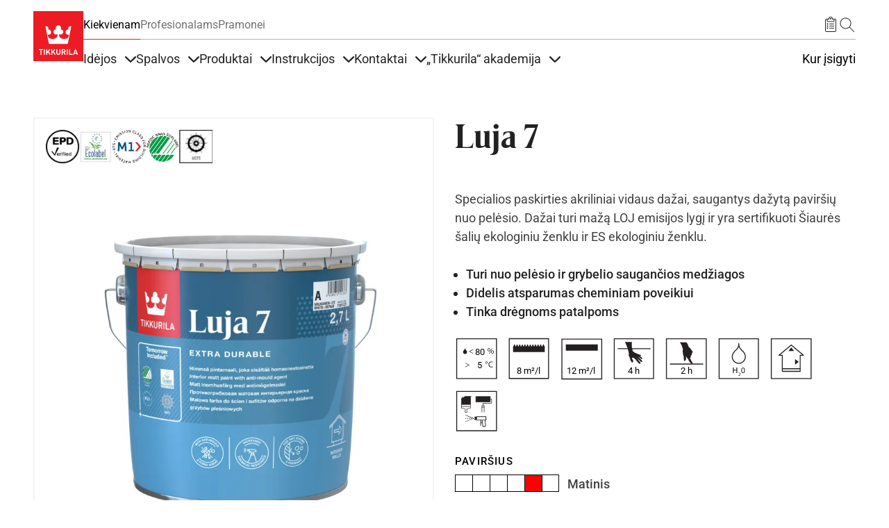

--- FILE ---
content_type: text/html; charset=UTF-8
request_url: https://tikkurila.lt/kiekvienam/produktai/luja-7
body_size: 64213
content:

<!DOCTYPE html>
<html lang="lt" dir="ltr" prefix="og: https://ogp.me/ns#">
<head>
  <meta charset="utf-8" />
<meta name="robots" content="index, follow" />
<link rel="canonical" href="https://tikkurila.lt/produktai/luja-7" />
<link rel="image_src" href="https://tikkurila.lt/sites/default/files/styles/thumbnail_800_auto/public/pim/images/tikkurila_luja7_2%2C7L.jpg.webp?itok=iPUnexbz" />
<meta property="og:site_name" content="Tikkurila" />
<meta property="og:type" content="Product" />
<meta property="og:url" content="https://tikkurila.lt/produktai/luja-7" />
<meta property="og:title" content="Luja 7 | Tikkurila" />
<meta property="og:description" content="Specialios paskirties akriliniai vidaus dažai, saugantys dažytą paviršių nuo pelėsio. Dažai turi mažą LOJ emisijos lygį ir yra sertifikuoti Šiaurės šalių ekologiniu ženklu ir ES ekologiniu ženklu." />
<meta property="og:image" content="https://tikkurila.lt/sites/default/files/styles/thumbnail_800_auto/public/pim/images/tikkurila_luja7_2%2C7L.jpg.webp?itok=iPUnexbz" />
<meta property="og:image:url" content="https://tikkurila.lt/sites/default/files/styles/thumbnail_800_auto/public/pim/images/tikkurila_luja7_2%2C7L.jpg.webp?itok=iPUnexbz" />
<meta property="og:image:secure_url" content="https://tikkurila.lt/sites/default/files/styles/thumbnail_800_auto/public/pim/images/tikkurila_luja7_2%2C7L.jpg.webp?itok=iPUnexbz" />
<meta property="og:image:type" content="image/jpeg" />
<meta property="og:image:alt" content="Luja 7" />
<meta property="fb:app_id" content="674764096505929" />
<script type="application/ld+json">{
    "@context": "http://schema.org/",
    "@type": "Organization",
    "name": "Tikkurila",
    "url": "https://tikkurila.lt"
}</script>
<script type="application/ld+json">{
    "@context": "http://schema.org/",
    "@type": "Product",
    "name": "Luja 7",
    "description": "Specialios paskirties akriliniai vidaus dažai, saugantys dažytą paviršių nuo pelėsio. Dažai turi mažą LOJ emisijos lygį ir yra sertifikuoti Šiaurės šalių ekologiniu ženklu ir ES ekologiniu ženklu.",
    "brand": "Tikkurila",
    "manufacturer": "tikkurila",
    "url": "https://tikkurila.lt//kiekvienam/produktai/luja-7",
    "image": "https://tikkurila.lt/sites/default/files/pim/images/tikkurila_luja7_2%2C7L.jpg",
    "offers": {
        "@type": "Offer",
        "price": "Price not available"
    }
}</script>
<meta name="Generator" content="Drupal 11 (https://www.drupal.org)" />
<meta name="MobileOptimized" content="width" />
<meta name="HandheldFriendly" content="true" />
<meta name="viewport" content="width=device-width, initial-scale=1, shrink-to-fit=no" />
<meta http-equiv="x-ua-compatible" content="ie=edge" />
<link rel="icon" href="/themes/custom/theme-tikkurila/favicon.ico" type="image/vnd.microsoft.icon" />
<link rel="alternate" hreflang="en" href="https://tikkurila.com/products/luja-7" />
<link rel="alternate" hreflang="fi" href="https://tikkurila.fi/tuotteet/luja-7" />
<link rel="alternate" hreflang="pl" href="https://tikkurila.pl/produkty/tikkurila-luja-7" />
<link rel="alternate" hreflang="lv" href="https://tikkurila.lv/produkti/luja-7" />
<link rel="alternate" hreflang="et" href="https://tikkurila.ee/tooted/luja-7" />
<link rel="alternate" hreflang="lt" href="https://tikkurila.lt/produktai/luja-7" />
<link rel="alternate" hreflang="kk" href="https://tikkurila.kz/produkty/luja-7" />
</head-placeholder>
  <title>Luja 7 | Tikkurila</title>
        <meta name="facebook-domain-verification" content="fkkd3ptlmu0pf8f4cjtcs28s4s2eje" />
    <link rel="preload" as="font" type="font/woff2" href="/themes/custom/theme-tikkurila/dist/fonts/TikkurilaConsumerSerif.woff2" crossorigin="anonymous">
  <link rel="preload" as="font" type="font/woff2" href="/themes/custom/theme-tikkurila/dist/fonts/RobotoRegularLatin.woff2" crossorigin="anonymous">
  <link rel="preload" as="font" type="font/woff2" href="/themes/custom/theme-tikkurila/dist/fonts/RobotoRegularLatinExt.woff2" crossorigin="anonymous">
  <link rel="preload" as="font" type="font/woff2" href="/themes/custom/theme-tikkurila/dist/fonts/RobotoRegularCyrillic.woff2" crossorigin="anonymous">
      <link rel="stylesheet" media="all" href="/sites/default/files/css/css__EsgTpH8wYg8oG6IL2pXtSPh9QEG-e8IiiFsuxKqtgE.css?delta=0&amp;language=lt&amp;theme=tikkurila_barrio&amp;include=eJxdTlsKwzAMu1CWHKk4jRtM3LjYTrfefqN0g-5HoAeSsoibK2xTBlWSVFky8MP8YOo1zKKYio4NOBYClhplWaYZ-g4W8OWfVPsGLhrsMMc1ZTAMTq0NJYb7wE03TPn3Yy7937w-nX074dPSiXGVMhjfXfZMhg" />
<link rel="stylesheet" media="all" href="/sites/default/files/css/css_R7GAjcSAmGLSIau6woaaNKjoSuzNdzXr6S4mNWuP6Fo.css?delta=1&amp;language=lt&amp;theme=tikkurila_barrio&amp;include=eJxdTlsKwzAMu1CWHKk4jRtM3LjYTrfefqN0g-5HoAeSsoibK2xTBlWSVFky8MP8YOo1zKKYio4NOBYClhplWaYZ-g4W8OWfVPsGLhrsMMc1ZTAMTq0NJYb7wE03TPn3Yy7937w-nX074dPSiXGVMhjfXfZMhg" />
<link rel="stylesheet" media="all" href="//cdn.jsdelivr.net/npm/bootstrap@5.3.3/dist/css/bootstrap.min.css" />
<link rel="stylesheet" media="all" href="/sites/default/files/css/css_twOJX39lmYSviE3qqqUfqj2hIWFkwJPonHTy6gnubxo.css?delta=3&amp;language=lt&amp;theme=tikkurila_barrio&amp;include=eJxdTlsKwzAMu1CWHKk4jRtM3LjYTrfefqN0g-5HoAeSsoibK2xTBlWSVFky8MP8YOo1zKKYio4NOBYClhplWaYZ-g4W8OWfVPsGLhrsMMc1ZTAMTq0NJYb7wE03TPn3Yy7937w-nX074dPSiXGVMhjfXfZMhg" />
<link rel="stylesheet" media="print" href="/sites/default/files/css/css_iaG7XLmZnNIyhzevzOLNTp_1dGCb_rTQtoXcIpyfxTc.css?delta=4&amp;language=lt&amp;theme=tikkurila_barrio&amp;include=eJxdTlsKwzAMu1CWHKk4jRtM3LjYTrfefqN0g-5HoAeSsoibK2xTBlWSVFky8MP8YOo1zKKYio4NOBYClhplWaYZ-g4W8OWfVPsGLhrsMMc1ZTAMTq0NJYb7wE03TPn3Yy7937w-nX074dPSiXGVMhjfXfZMhg" />
<link rel="stylesheet" media="all" href="/sites/default/files/css/css_jcd0DvH0nS9cJAyMnIMJQevXPpFY43I8QHi0Ed0-OeQ.css?delta=5&amp;language=lt&amp;theme=tikkurila_barrio&amp;include=eJxdTlsKwzAMu1CWHKk4jRtM3LjYTrfefqN0g-5HoAeSsoibK2xTBlWSVFky8MP8YOo1zKKYio4NOBYClhplWaYZ-g4W8OWfVPsGLhrsMMc1ZTAMTq0NJYb7wE03TPn3Yy7937w-nX074dPSiXGVMhjfXfZMhg" />
</css-placeholder>
  <script type="application/json" data-drupal-selector="drupal-settings-json">{"path":{"baseUrl":"\/","pathPrefix":"","currentPath":"node\/26893","currentPathIsAdmin":false,"isFront":false,"currentLanguage":"lt"},"pluralDelimiter":"\u0003","suppressDeprecationErrors":true,"gtag":{"tagId":"","consentMode":false,"otherIds":[],"events":[],"additionalConfigInfo":[]},"ajaxPageState":{"libraries":"[base64]","theme":"tikkurila_barrio","theme_token":null},"ajaxTrustedUrl":[],"gtm":{"tagId":null,"settings":{"data_layer":"dataLayer","include_classes":false,"allowlist_classes":"","blocklist_classes":"","include_environment":false,"environment_id":"","environment_token":""},"tagIds":["GTM-WC7DRPW"]},"dataLayer":{"defaultLang":"en","languages":{"en":{"id":"en","name":"Angl\u0173","direction":"ltr","weight":0},"da":{"id":"da","name":"Danish","direction":"ltr","weight":1},"fi":{"id":"fi","name":"Finnish","direction":"ltr","weight":2},"pl":{"id":"pl","name":"Polish","direction":"ltr","weight":3},"ru":{"id":"ru","name":"Russian","direction":"ltr","weight":4},"sv":{"id":"sv","name":"Swedish","direction":"ltr","weight":5},"nb":{"id":"nb","name":"Norwegian Bokm\u00e5l","direction":"ltr","weight":6},"lv":{"id":"lv","name":"Latvian","direction":"ltr","weight":8},"et":{"id":"et","name":"Estonian","direction":"ltr","weight":10},"lt":{"id":"lt","name":"Lithuanian","direction":"ltr","weight":11},"kk":{"id":"kk","name":"Kazakh","direction":"ltr","weight":12}}},"sii_datalayer":{"environmentInfo":{"environment":false,"market":"LT","language":"Lithuanian"},"pageInfo":{"targetGroup":"Consumer","type":"Product"},"taxonomyInfo":{"eventInfo":[]},"node_title":"Luja 7"},"data":{"extlink":{"extTarget":true,"extTargetAppendNewWindowDisplay":true,"extTargetAppendNewWindowLabel":"(opens in a new window)","extTargetNoOverride":false,"extNofollow":false,"extTitleNoOverride":false,"extNoreferrer":false,"extFollowNoOverride":false,"extClass":"0","extLabel":"(link is external)","extImgClass":false,"extSubdomains":true,"extExclude":"","extInclude":"","extCssExclude":"","extCssInclude":"","extCssExplicit":"","extAlert":false,"extAlertText":"This link will take you to an external web site. We are not responsible for their content.","extHideIcons":false,"mailtoClass":"0","telClass":"","mailtoLabel":"(link sends email)","telLabel":"(link is a phone number)","extUseFontAwesome":false,"extIconPlacement":"append","extPreventOrphan":false,"extFaLinkClasses":"fa fa-external-link","extFaMailtoClasses":"fa fa-envelope-o","extAdditionalLinkClasses":"","extAdditionalMailtoClasses":"","extAdditionalTelClasses":"","extFaTelClasses":"fa fa-phone","allowedDomains":[],"extExcludeNoreferrer":""}},"tikkurilaBaseHeaderBreakpoint":{"tikkurila_base.header.header":"(min-width: 48em)"},"user":{"uid":0,"permissionsHash":"eeaac86405c3aa7fd7737d002fc258b492cf3fde1554e12efe9942153cda05c0"}}</script>
<script src="/sites/default/files/js/js_FnvVAD1KwkFKuAPIizhivyvSNCnYkjhwQUqTp4mI09E.js?scope=header&amp;delta=0&amp;language=lt&amp;theme=tikkurila_barrio&amp;include=[base64]"></script>
<script src="/modules/contrib/google_tag/js/gtag.js?t8wapn"></script>
<script src="/modules/contrib/google_tag/js/gtm.js?t8wapn"></script>
</js-placeholder>
</head>
<body class="layout-one-sidebar layout-sidebar-second page-node-26893 path-full--produktai-luja-7 path-node node--type-product">
<svg class="icon-definitions">
        <symbol viewBox="0 0 24 24" id="icon-plus">
          <path d="M11.9101244,4.50805567 L12,4.5 C12.2454599,4.5 12.4496084,4.67687516 12.4919443,4.91012437 L12.5,5 L12.5,11.5 L19,11.5 C19.2454599,11.5 19.4496084,11.6768752 19.4919443,11.9101244 L19.5,12 C19.5,12.2454599 19.3231248,12.4496084 19.0898756,12.4919443 L19,12.5 L12.5,12.5 L12.5,19 C12.5,19.2454599 12.3231248,19.4496084 12.0898756,19.4919443 L12,19.5 C11.7545401,19.5 11.5503916,19.3231248 11.5080557,19.0898756 L11.5,19 L11.5,12.5 L5,12.5 C4.75454011,12.5 4.55039163,12.3231248 4.50805567,12.0898756 L4.5,12 C4.5,11.7545401 4.67687516,11.5503916 4.91012437,11.5080557 L5,11.5 L11.5,11.5 L11.5,5 C11.5,4.75454011 11.6768752,4.55039163 11.9101244,4.50805567 L12,4.5 L11.9101244,4.50805567 Z"></path>
        </symbol>
        <symbol viewBox="0 0 24 24" id="icon-minus">
          <path d="M5,12.5 L19,12.5 C19.2761424,12.5 19.5,12.2761424 19.5,12 C19.5,11.7238576 19.2761424,11.5 19,11.5 L5,11.5 C4.72385763,11.5 4.5,11.7238576 4.5,12 C4.5,12.2761424 4.72385763,12.5 5,12.5 Z"></path>
        </symbol>
        <symbol viewBox="0 0 24 24" id="icon-directions">
          <path d="M14.1213203,2.87867966 L21.1923882,9.94974747 C22.363961,11.1213203 22.363961,13.0208153 21.1923882,14.1923882 L14.1213203,21.263456 C12.9497475,22.4350288 11.0502525,22.4350288 9.87867966,21.263456 L2.80761184,14.1923882 C1.63603897,13.0208153 1.63603897,11.1213203 2.80761184,9.94974747 L9.87867966,2.87867966 C11.0502525,1.70710678 12.9497475,1.70710678 14.1213203,2.87867966 Z M10.5857864,3.58578644 L3.51471863,10.6568542 C2.73367004,11.4379028 2.73367004,12.7042328 3.51471863,13.4852814 L10.5857864,20.5563492 C11.366835,21.3373978 12.633165,21.3373978 13.4142136,20.5563492 L20.4852814,13.4852814 C21.26633,12.7042328 21.26633,11.4379028 20.4852814,10.6568542 L13.4142136,3.58578644 C12.633165,2.80473785 11.366835,2.80473785 10.5857864,3.58578644 Z M14,7.07106781 L18,11.0710678 L14,15.0710678 L14,12.0710678 L10,12.0710678 L10,15.0710678 L8,15.0710678 L8,11.0710678 C8,10.6067821 8.43112245,10.1424964 8.89303936,10.0785387 L9,10.0710678 L14,10.0710678 L14,7.07106781 Z"></path>
        </symbol>
        <symbol viewBox="0 0 24 24" id="icon-directions-alt">
          <path d="M14.1213203,2.87867966 L21.1923882,9.94974747 C22.363961,11.1213203 22.363961,13.0208153 21.1923882,14.1923882 L14.1213203,21.263456 C12.9497475,22.4350288 11.0502525,22.4350288 9.87867966,21.263456 L2.80761184,14.1923882 C1.63603897,13.0208153 1.63603897,11.1213203 2.80761184,9.94974747 L9.87867966,2.87867966 C11.0502525,1.70710678 12.9497475,1.70710678 14.1213203,2.87867966 Z M10.5857864,3.58578644 L3.51471863,10.6568542 C2.73367004,11.4379028 2.73367004,12.7042328 3.51471863,13.4852814 L10.5857864,20.5563492 C11.366835,21.3373978 12.633165,21.3373978 13.4142136,20.5563492 L20.4852814,13.4852814 C21.26633,12.7042328 21.26633,11.4379028 20.4852814,10.6568542 L13.4142136,3.58578644 C12.633165,2.80473785 11.366835,2.80473785 10.5857864,3.58578644 Z M18.4970114,11.9450308 L18.5,12 L18.4921465,12.088726 L18.4921465,12.088726 L18.4767587,12.1510116 L18.4767587,12.1510116 L18.4532624,12.2114048 L18.4532624,12.2114048 L18.422812,12.2670103 L18.422812,12.2670103 L18.3654113,12.3412864 L18.3654113,12.3412864 L14.3535534,16.3535534 C14.1582912,16.5488155 13.8417088,16.5488155 13.6464466,16.3535534 C13.4728803,16.179987 13.4535951,15.9105626 13.5885912,15.7156945 L13.6464466,15.6464466 L16.792,12.5 L10,12.5 C9.75454011,12.5 9.55039163,12.6768752 9.50805567,12.9101244 L9.5,13 L9.5,16 C9.5,16.2761424 9.27614237,16.5 9,16.5 C8.75454011,16.5 8.55039163,16.3231248 8.50805567,16.0898756 L8.5,16 L8.5,13 C8.5,12.2203039 9.09488808,11.5795513 9.85553999,11.5068666 L10,11.5 L16.792,11.5 L13.6464466,8.35355339 C13.4728803,8.17998704 13.4535951,7.91056264 13.5885912,7.7156945 L13.6464466,7.64644661 C13.820013,7.47288026 14.0894374,7.45359511 14.2843055,7.58859116 L14.3535534,7.64644661 L18.3824248,11.6778755 L18.3824248,11.6778755 L18.4317313,11.7476161 L18.4317313,11.7476161 L18.4691452,11.8266707 L18.4882655,11.8920225 L18.4882655,11.8920225 L18.4970114,11.9450308 Z"></path>
        </symbol>
        <symbol viewBox="0 0 24 24" id="icon-edit">
          <path d="M20.6923882,5.22182541 C21.6686989,6.19813614 21.6686989,7.78104858 20.6923882,8.75735931 L8.67157288,20.7781746 C8.59507445,20.854673 8.49582795,20.9042963 8.38873016,20.9195959 L3.43898269,21.6267027 C3.10899953,21.6738432 2.82615682,21.3910005 2.87329727,21.0610173 L3.58040405,16.1112698 C3.59570374,16.004172 3.64532698,15.9049255 3.72182541,15.8284271 L15.7426407,3.80761184 C16.7189514,2.83130112 18.3018639,2.83130112 19.2781746,3.80761184 L20.6923882,5.22182541 Z M7.87678485,19.9819724 L4.51732054,16.622508 L3.95752767,20.5424723 L7.87678485,19.9819724 Z M17.5104076,10.5251263 L13.9741666,6.98888525 L5.13603897,15.8270129 L8.67227998,19.3632539 L17.5104076,10.5251263 Z M18.9246212,9.1109127 L15.3883802,5.57467169 L14.6812734,6.28177847 L18.2175144,9.81801948 L18.9246212,9.1109127 Z M19.9852814,5.92893219 L18.5710678,4.51471863 C17.9852814,3.92893219 17.0355339,3.92893219 16.4497475,4.51471863 L16.095487,4.86756491 L19.631728,8.40380592 L19.9852814,8.05025253 C20.5710678,7.46446609 20.5710678,6.51471863 19.9852814,5.92893219 Z"></path>
        </symbol>
        <symbol viewBox="0 0 24 24" id="icon-arrow-left">
          <path d="M5.20710678,11.5 L19,11.5 C19.2761424,11.5 19.5,11.7238576 19.5,12 C19.5,12.2761424 19.2761424,12.5 19,12.5 L5.20710678,12.5 L9.35355339,16.6464466 C9.54881554,16.8417088 9.54881554,17.1582912 9.35355339,17.3535534 C9.15829124,17.5488155 8.84170876,17.5488155 8.64644661,17.3535534 L3.64644661,12.3535534 C3.45118446,12.1582912 3.45118446,11.8417088 3.64644661,11.6464466 L8.64644661,6.64644661 C8.84170876,6.45118446 9.15829124,6.45118446 9.35355339,6.64644661 C9.54881554,6.84170876 9.54881554,7.15829124 9.35355339,7.35355339 L5.20710678,11.5 Z"></path>
        </symbol>
        <symbol viewBox="0 0 24 24" id="icon-arrow-right">
          <path d="M18.7928932,11.5 L14.6464466,7.35355339 C14.4511845,7.15829124 14.4511845,6.84170876 14.6464466,6.64644661 C14.8417088,6.45118446 15.1582912,6.45118446 15.3535534,6.64644661 L20.3535534,11.6464466 C20.5488155,11.8417088 20.5488155,12.1582912 20.3535534,12.3535534 L15.3535534,17.3535534 C15.1582912,17.5488155 14.8417088,17.5488155 14.6464466,17.3535534 C14.4511845,17.1582912 14.4511845,16.8417088 14.6464466,16.6464466 L18.7928932,12.5 L5,12.5 C4.72385763,12.5 4.5,12.2761424 4.5,12 C4.5,11.7238576 4.72385763,11.5 5,11.5 L18.7928932,11.5 Z"></path>
        </symbol>
        <symbol viewBox="0 0 24 24" id="icon-arrow-up">
          <path d="M12,5.70710678 L7.85355339,9.85355339 C7.65829124,10.0488155 7.34170876,10.0488155 7.14644661,9.85355339 C6.95118446,9.65829124 6.95118446,9.34170876 7.14644661,9.14644661 L12.1464466,4.14644661 C12.3417088,3.95118446 12.6582912,3.95118446 12.8535534,4.14644661 L17.8535534,9.14644661 C18.0488155,9.34170876 18.0488155,9.65829124 17.8535534,9.85355339 C17.6582912,10.0488155 17.3417088,10.0488155 17.1464466,9.85355339 L13,5.70710678 L13,19.5 C13,19.7761424 12.7761424,20 12.5,20 C12.2238576,20 12,19.7761424 12,19.5 L12,5.70710678 Z"></path>
        </symbol>
        <symbol viewBox="0 0 24 24" id="icon-arrow-down">
          <path d="M13,18.2928932 L17.1464466,14.1464466 C17.3417088,13.9511845 17.6582912,13.9511845 17.8535534,14.1464466 C18.0488155,14.3417088 18.0488155,14.6582912 17.8535534,14.8535534 L12.8535534,19.8535534 C12.6582912,20.0488155 12.3417088,20.0488155 12.1464466,19.8535534 L7.14644661,14.8535534 C6.95118446,14.6582912 6.95118446,14.3417088 7.14644661,14.1464466 C7.34170876,13.9511845 7.65829124,13.9511845 7.85355339,14.1464466 L12,18.2928932 L12,4.5 C12,4.22385763 12.2238576,4 12.5,4 C12.7761424,4 13,4.22385763 13,4.5 L13,18.2928932 Z"></path>
        </symbol>
        <symbol viewBox="0 0 24 24" id="icon-bookmark">
          <path d="M7.20710678,21.5 C7.0195704,21.6875364 6.76521649,21.7928932 6.5,21.7928932 C5.94771525,21.7928932 5.5,21.345178 5.5,20.7928932 L5.5,4 C5.5,3.17157288 6.17157288,2.5 7,2.5 L17,2.5 C17.8284271,2.5 18.5,3.17157288 18.5,4 L18.5,20.7928932 C18.5,21.0581097 18.3946432,21.3124636 18.2071068,21.5 C17.8165825,21.8905243 17.1834175,21.8905243 16.7928932,21.5 L12,16.7071068 L7.20710678,21.5 Z M6.5,4 L6.5,20.7928932 L12,15.2928932 L17.5,20.7928932 L17.5,4 C17.5,3.72385763 17.2761424,3.5 17,3.5 L7,3.5 C6.72385763,3.5 6.5,3.72385763 6.5,4 Z"></path>
        </symbol>
        <symbol viewBox="0 0 24 24" id="icon-bookmark-filled">
          <path d="M12,16.7071068 L7.20710678,21.5 C7.0195704,21.6875364 6.76521649,21.7928932 6.5,21.7928932 C5.94771525,21.7928932 5.5,21.345178 5.5,20.7928932 L5.5,4 C5.5,3.17157288 6.17157288,2.5 7,2.5 L17,2.5 C17.8284271,2.5 18.5,3.17157288 18.5,4 L18.5,20.7928932 C18.5,21.0581097 18.3946432,21.3124636 18.2071068,21.5 C17.8165825,21.8905243 17.1834175,21.8905243 16.7928932,21.5 L12,16.7071068 Z"></path>
        </symbol>
        <symbol viewBox="0 0 24 24" id="icon-star">
          <path d="M12,18.1946636 L4.87029671,21.9429704 L6.23194887,14.0039292 L0.46389775,8.38146889 L8.43514836,7.22317838 L12,-2.3869795e-14 L15.5648516,7.22317838 L23.5361023,8.38146889 L17.7680511,14.0039292 L19.1297033,21.9429704 L12,18.1946636 Z M12,17.0648879 L17.8015723,20.1149549 L16.6935706,13.6548092 L21.3871411,9.07970869 L14.9007861,8.13718614 L12,2.25955146 L9.09921387,8.13718614 L2.61285889,9.07970869 L7.30642945,13.6548092 L6.19842774,20.1149549 L12,17.0648879 Z"></path>
        </symbol>
        <symbol viewBox="0 0 24 24" id="icon-star-filled">
          <polygon points="12 18.5 5.53436222 21.8991869 6.76918916 14.6995935 1.53837832 9.60081306 8.76718111 8.55040653 12 2 15.2328189 8.55040653 22.4616217 9.60081306 17.2308108 14.6995935 18.4656378 21.8991869"></polygon>
        </symbol>
        <symbol viewBox="0 0 24 24" id="icon-trash">
          <path d="M3.5,5.5 L8.5,5.5 L8.5,4 C8.5,3.17157288 9.17157288,2.5 10,2.5 L14,2.5 C14.8284271,2.5 15.5,3.17157288 15.5,4 L15.5,5.5 L20.5,5.5 C20.7761424,5.5 21,5.72385763 21,6 C21,6.27614237 20.7761424,6.5 20.5,6.5 L18.5,6.5 L18.5,20 C18.5,20.8284271 17.8284271,21.5 17,21.5 L7,21.5 C6.17157288,21.5 5.5,20.8284271 5.5,20 L5.5,6.5 L3.5,6.5 C3.22385763,6.5 3,6.27614237 3,6 C3,5.72385763 3.22385763,5.5 3.5,5.5 Z M9.5,5.5 L14.5,5.5 L14.5,4 C14.5,3.72385763 14.2761424,3.5 14,3.5 L10,3.5 C9.72385763,3.5 9.5,3.72385763 9.5,4 L9.5,5.5 L9.5,5.5 Z M6.5,6.5 L6.5,20 C6.5,20.2761424 6.72385763,20.5 7,20.5 L17,20.5 C17.2761424,20.5 17.5,20.2761424 17.5,20 L17.5,6.5 L6.5,6.5 L6.5,6.5 Z M8.5,9 C8.5,8.72385763 8.72385763,8.5 9,8.5 C9.27614237,8.5 9.5,8.72385763 9.5,9 L9.5,18 C9.5,18.2761424 9.27614237,18.5 9,18.5 C8.72385763,18.5 8.5,18.2761424 8.5,18 L8.5,9 Z M14.5,9 C14.5,8.72385763 14.7238576,8.5 15,8.5 C15.2761424,8.5 15.5,8.72385763 15.5,9 L15.5,18 C15.5,18.2761424 15.2761424,18.5 15,18.5 C14.7238576,18.5 14.5,18.2761424 14.5,18 L14.5,9 Z M11.5,9 C11.5,8.72385763 11.7238576,8.5 12,8.5 C12.2761424,8.5 12.5,8.72385763 12.5,9 L12.5,18 C12.5,18.2761424 12.2761424,18.5 12,18.5 C11.7238576,18.5 11.5,18.2761424 11.5,18 L11.5,9 Z"></path>
        </symbol>
        <symbol viewBox="0 0 24 24" id="icon-fullscreen">
          <path d="M5.5,5.5 L5.5,9 C5.5,9.27614237 5.27614237,9.5 5,9.5 C4.72385763,9.5 4.5,9.27614237 4.5,9 L4.5,5 C4.5,4.72385763 4.72385763,4.5 5,4.5 L9,4.5 C9.27614237,4.5 9.5,4.72385763 9.5,5 C9.5,5.27614237 9.27614237,5.5 9,5.5 L5.5,5.5 Z"></path>
          <path d="M18.5,5.5 L15,5.5 C14.7238576,5.5 14.5,5.27614237 14.5,5 C14.5,4.72385763 14.7238576,4.5 15,4.5 L19,4.5 C19.2761424,4.5 19.5,4.72385763 19.5,5 L19.5,9 C19.5,9.27614237 19.2761424,9.5 19,9.5 C18.7238576,9.5 18.5,9.27614237 18.5,9 L18.5,5.5 Z"></path>
          <path d="M9,18.5 C9.27614237,18.5 9.5,18.7238576 9.5,19 C9.5,19.2761424 9.27614237,19.5 9,19.5 L5,19.5 C4.72385763,19.5 4.5,19.2761424 4.5,19 L4.5,15 C4.5,14.7238576 4.72385763,14.5 5,14.5 C5.27614237,14.5 5.5,14.7238576 5.5,15 L5.5,18.5 L9,18.5 Z"></path>
          <path d="M18.5,15 C18.5,14.7238576 18.7238576,14.5 19,14.5 C19.2761424,14.5 19.5,14.7238576 19.5,15 L19.5,19 C19.5,19.2761424 19.2761424,19.5 19,19.5 L15,19.5 C14.7238576,19.5 14.5,19.2761424 14.5,19 C14.5,18.7238576 14.7238576,18.5 15,18.5 L18.5,18.5 L18.5,15 Z"></path>
        </symbol>
        <symbol viewBox="0 0 24 24" id="icon-list-old">
          <path d="M9.5,4 L19.5,4 C19.7761424,4 20,4.22385763 20,4.5 C20,4.77614237 19.7761424,5 19.5,5 L9.5,5 C9.22385763,5 9,4.77614237 9,4.5 C9,4.22385763 9.22385763,4 9.5,4 Z M9.5,11 L19.5,11 C19.7761424,11 20,11.2238576 20,11.5 C20,11.7761424 19.7761424,12 19.5,12 L9.5,12 C9.22385763,12 9,11.7761424 9,11.5 C9,11.2238576 9.22385763,11 9.5,11 Z M9.5,18 L19.5,18 C19.7761424,18 20,18.2238576 20,18.5 C20,18.7761424 19.7761424,19 19.5,19 L9.5,19 C9.22385763,19 9,18.7761424 9,18.5 C9,18.2238576 9.22385763,18 9.5,18 Z"></path>
          <path d="M6.14644661,3.14644661 C6.34170876,2.95118446 6.65829124,2.95118446 6.85355339,3.14644661 C7.04881554,3.34170876 7.04881554,3.65829124 6.85355339,3.85355339 L4.85355339,5.85355339 C4.65829124,6.04881554 4.34170876,6.04881554 4.14644661,5.85355339 L3.14644661,4.85355339 C2.95118446,4.65829124 2.95118446,4.34170876 3.14644661,4.14644661 C3.34170876,3.95118446 3.65829124,3.95118446 3.85355339,4.14644661 L4.5,4.79289322 L6.14644661,3.14644661 Z"></path>
          <path d="M6.14644661,10.1464466 C6.34170876,9.95118446 6.65829124,9.95118446 6.85355339,10.1464466 C7.04881554,10.3417088 7.04881554,10.6582912 6.85355339,10.8535534 L4.85355339,12.8535534 C4.65829124,13.0488155 4.34170876,13.0488155 4.14644661,12.8535534 L3.14644661,11.8535534 C2.95118446,11.6582912 2.95118446,11.3417088 3.14644661,11.1464466 C3.34170876,10.9511845 3.65829124,10.9511845 3.85355339,11.1464466 L4.5,11.7928932 L6.14644661,10.1464466 Z"></path>
          <path d="M6.14644661,17.1464466 C6.34170876,16.9511845 6.65829124,16.9511845 6.85355339,17.1464466 C7.04881554,17.3417088 7.04881554,17.6582912 6.85355339,17.8535534 L4.85355339,19.8535534 C4.65829124,20.0488155 4.34170876,20.0488155 4.14644661,19.8535534 L3.14644661,18.8535534 C2.95118446,18.6582912 2.95118446,18.3417088 3.14644661,18.1464466 C3.34170876,17.9511845 3.65829124,17.9511845 3.85355339,18.1464466 L4.5,18.7928932 L6.14644661,17.1464466 Z"></path>
        </symbol>
        <symbol viewBox="0 0 24 24" id="icon-list">
          <path d="M6.5,4 L7.5,4 L7.5,6 C7.5,6.27614237 7.72385763,6.5 8,6.5 L16,6.5 C16.2761424,6.5 16.5,6.27614237 16.5,6 L16.5,4 L17.5,4 L17.5,6 C17.5,6.82842712 16.8284271,7.5 16,7.5 L8,7.5 C7.17157288,7.5 6.5,6.82842712 6.5,6 L6.5,4 Z M10,3 L10,4 L6,4 C5.44771525,4 5,4.44771525 5,5 L5,20 C5,20.5522847 5.44771525,21 6,21 L18,21 C18.5522847,21 19,20.5522847 19,20 L19,5 C19,4.44771525 18.5522847,4 18,4 L14,4 L14,3 C14,1.8954305 13.1045695,1 12,1 C10.8954305,1 10,1.8954305 10,3 Z M12,1.42108547e-14 C13.6568542,1.42108547e-14 15,1.34314575 15,3 L18,3 C19.1045695,3 20,3.8954305 20,5 L20,20 C20,21.1045695 19.1045695,22 18,22 L6,22 C4.8954305,22 4,21.1045695 4,20 L4,5 C4,3.8954305 4.8954305,3 6,3 L9,3 C9,1.34314575 10.3431458,1.42108547e-14 12,1.42108547e-14 Z M10.5,10 L16.5,10 C16.7761424,10 17,10.2238576 17,10.5 C17,10.7761424 16.7761424,11 16.5,11 L10.5,11 C10.2238576,11 10,10.7761424 10,10.5 C10,10.2238576 10.2238576,10 10.5,10 Z M10.5,13 L16.5,13 C16.7761424,13 17,13.2238576 17,13.5 C17,13.7761424 16.7761424,14 16.5,14 L10.5,14 C10.2238576,14 10,13.7761424 10,13.5 C10,13.2238576 10.2238576,13 10.5,13 Z M10.5,16 L16.5,16 C16.7761424,16 17,16.2238576 17,16.5 C17,16.7761424 16.7761424,17 16.5,17 L10.5,17 C10.2238576,17 10,16.7761424 10,16.5 C10,16.2238576 10.2238576,16 10.5,16 Z M7.5,11.5 C6.94771525,11.5 6.5,11.0522847 6.5,10.5 C6.5,9.94771525 6.94771525,9.5 7.5,9.5 C8.05228475,9.5 8.5,9.94771525 8.5,10.5 C8.5,11.0522847 8.05228475,11.5 7.5,11.5 Z M7.5,14.5 C6.94771525,14.5 6.5,14.0522847 6.5,13.5 C6.5,12.9477153 6.94771525,12.5 7.5,12.5 C8.05228475,12.5 8.5,12.9477153 8.5,13.5 C8.5,14.0522847 8.05228475,14.5 7.5,14.5 Z M7.5,17.5 C6.94771525,17.5 6.5,17.0522847 6.5,16.5 C6.5,15.9477153 6.94771525,15.5 7.5,15.5 C8.05228475,15.5 8.5,15.9477153 8.5,16.5 C8.5,17.0522847 8.05228475,17.5 7.5,17.5 Z M12,4 C11.4477153,4 11,3.55228475 11,3 C11,2.44771525 11.4477153,2 12,2 C12.5522847,2 13,2.44771525 13,3 C13,3.55228475 12.5522847,4 12,4 Z"></path>
        </symbol>
        <symbol viewBox="0 0 24 24" id="icon-list-filled">
          <path d="M9,3 C9,1.34314575 10.3431458,1.42108547e-14 12,1.42108547e-14 C13.6568542,1.42108547e-14 15,1.34314575 15,3 L16.5,3 L16.5,6 C16.5,6.24545989 16.3231248,6.44960837 16.0898756,6.49194433 L16,6.5 L8,6.5 C7.75454011,6.5 7.55039163,6.32312484 7.50805567,6.08987563 L7.5,6 L7.5,3 L9,3 Z M7.5,15.5 C6.94771525,15.5 6.5,15.9477153 6.5,16.5 C6.5,17.0522847 6.94771525,17.5 7.5,17.5 C8.05228475,17.5 8.5,17.0522847 8.5,16.5 C8.5,15.9477153 8.05228475,15.5 7.5,15.5 Z M16.5,16 L10.5,16 C10.2238576,16 10,16.2238576 10,16.5 C10,16.7454599 10.1768752,16.9496084 10.4101244,16.9919443 L10.5,17 L16.5,17 C16.7761424,17 17,16.7761424 17,16.5 C17,16.2545401 16.8231248,16.0503916 16.5898756,16.0080557 L16.5,16 Z M7.5,12.5 C6.94771525,12.5 6.5,12.9477153 6.5,13.5 C6.5,14.0522847 6.94771525,14.5 7.5,14.5 C8.05228475,14.5 8.5,14.0522847 8.5,13.5 C8.5,12.9477153 8.05228475,12.5 7.5,12.5 Z M16.5,13 L10.5,13 C10.2238576,13 10,13.2238576 10,13.5 C10,13.7454599 10.1768752,13.9496084 10.4101244,13.9919443 L10.5,14 L16.5,14 C16.7761424,14 17,13.7761424 17,13.5 C17,13.2545401 16.8231248,13.0503916 16.5898756,13.0080557 L16.5,13 Z M7.5,9.5 C6.94771525,9.5 6.5,9.94771525 6.5,10.5 C6.5,11.0522847 6.94771525,11.5 7.5,11.5 C8.05228475,11.5 8.5,11.0522847 8.5,10.5 C8.5,9.94771525 8.05228475,9.5 7.5,9.5 Z M16.5,10 L10.5,10 C10.2238576,10 10,10.2238576 10,10.5 C10,10.7454599 10.1768752,10.9496084 10.4101244,10.9919443 L10.5,11 L16.5,11 C16.7761424,11 17,10.7761424 17,10.5 C17,10.2545401 16.8231248,10.0503916 16.5898756,10.0080557 L16.5,10 Z M12,2 C11.4477153,2 11,2.44771525 11,3 C11,3.55228475 11.4477153,4 12,4 C12.5522847,4 13,3.55228475 13,3 C13,2.44771525 12.5522847,2 12,2 Z M18,3 C19.1045695,3 20,3.8954305 20,5 L20,20 C20,21.1045695 19.1045695,22 18,22 L6,22 C4.8954305,22 4,21.1045695 4,20 L4,5 C4,3.8954305 4.8954305,3 6,3 L6.5,3 L6.5,6 C6.5,6.77969612 7.09488808,7.42044868 7.85553999,7.49313342 L8,7.5 L16,7.5 C16.7796961,7.5 17.4204487,6.90511192 17.4931334,6.14446001 L17.5,6 L17.5,3 L18,3 Z"></path>
        </symbol>
        <symbol viewBox="0 0 24 24" id="icon-globe">
          <path d="M12.5,11.5 L15.9919086,11.5 C15.9504511,10.2227097 15.7516178,9.03565825 15.4401485,8 L12.5,8 L12.5,11.5 Z M11.5,11.5 L11.5,8 L8.55985146,8 C8.24838219,9.03565825 8.04954892,10.2227097 8.0080914,11.5 L11.5,11.5 Z M12.5,4.06897363 L12.5,7 L15.0857519,7 C14.4331663,5.42163238 13.4973544,4.3436175 12.5,4.06897363 Z M11.5,4.06897363 C10.5026456,4.3436175 9.56683369,5.42163238 8.91424814,7 L11.5,7 L11.5,4.06897363 Z M12.5,12.5 L12.5,16 L15.4401485,16 C15.7516178,14.9643417 15.9504511,13.7772903 15.9919086,12.5 L12.5,12.5 Z M11.5,12.5 L8.0080914,12.5 C8.04954892,13.7772903 8.24838219,14.9643417 8.55985146,16 L11.5,16 L11.5,12.5 Z M11.5,17 L8.91424814,17 C9.56683369,18.5783676 10.5026456,19.6563825 11.5,19.9310264 L11.5,17 Z M12.5,17 L12.5,19.9310264 C13.4973544,19.6563825 14.4331663,18.5783676 15.0857519,17 L12.5,17 Z M18.245371,7 C17.3407477,5.87152009 16.1366018,4.99349116 14.7534931,4.48647277 C15.3093303,5.14778661 15.7874846,6.00358562 16.1580283,7 L18.245371,7 Z M18.9297424,8 L16.4802669,8 C16.774095,9.06425712 16.9543292,10.2480568 16.9924143,11.5 L19.984629,11.5 C19.9063423,10.230489 19.5319796,9.04108846 18.9297424,8 Z M5.75462905,7 L7.84197169,7 C8.21251541,6.00358562 8.69066972,5.14778661 9.24650693,4.48647277 C7.86339815,4.99349116 6.65925233,5.87152009 5.75462905,7 Z M5.07025756,8 C4.46802041,9.04108846 4.09365772,10.230489 4.01537099,11.5 L7.00758566,11.5 C7.04567084,10.2480568 7.22590498,9.06425712 7.51973314,8 L5.07025756,8 Z M16.9924143,12.5 C16.9543292,13.7519432 16.774095,14.9357429 16.4802669,16 L18.9297424,16 C19.5319796,14.9589115 19.9063423,13.769511 19.984629,12.5 L16.9924143,12.5 Z M7.00758566,12.5 L4.01537099,12.5 C4.09365772,13.769511 4.46802041,14.9589115 5.07025756,16 L7.51973314,16 C7.22590498,14.9357429 7.04567084,13.7519432 7.00758566,12.5 Z M14.7534931,19.5135272 C16.1366018,19.0065088 17.3407477,18.1284799 18.245371,17 L16.1580283,17 C15.7874846,17.9964144 15.3093303,18.8522134 14.7534931,19.5135272 Z M9.24650693,19.5135272 C8.69066972,18.8522134 8.21251541,17.9964144 7.84197169,17 L5.75462905,17 C6.65925233,18.1284799 7.86339815,19.0065088 9.24650693,19.5135272 Z M12,21 C7.02943725,21 3,16.9705627 3,12 C3,7.02943725 7.02943725,3 12,3 C16.9705627,3 21,7.02943725 21,12 C21,16.9705627 16.9705627,21 12,21 Z"></path>
        </symbol>
        <symbol viewBox="0 0 24 24" id="icon-tag">
          <path d="M3.5,6 C3.5,5.17157288 4.17157288,4.5 5,4.5 L11.5857864,4.5 C11.9836112,4.5 12.365142,4.65803526 12.6464466,4.93933983 L20.6464466,12.9393398 C21.232233,13.5251263 21.232233,14.4748737 20.6464466,15.0606602 L14.0606602,21.6464466 C13.4748737,22.232233 12.5251263,22.232233 11.9393398,21.6464466 L3.93933983,13.6464466 C3.65803526,13.365142 3.5,12.9836112 3.5,12.5857864 L3.5,6 Z M4.5,6 L4.5,12.5857864 C4.5,12.7183947 4.55267842,12.8455716 4.64644661,12.9393398 L12.6464466,20.9393398 C12.8417088,21.134602 13.1582912,21.134602 13.3535534,20.9393398 L19.9393398,14.3535534 C20.134602,14.1582912 20.134602,13.8417088 19.9393398,13.6464466 L11.9393398,5.64644661 C11.8455716,5.55267842 11.7183947,5.5 11.5857864,5.5 L5,5.5 C4.72385763,5.5 4.5,5.72385763 4.5,6 Z"></path>
          <circle id="Oval" cx="7.5" cy="8.5" r="1.5"></circle>
        </symbol>
        <symbol viewBox="0 0 24 24" id="icon-check">
          <path d="M17.6237117,7.6707477 C17.8055527,7.46292938 18.121434,7.44187063 18.3292523,7.62371165 C18.5370706,7.80555268 18.5581294,8.12143399 18.3762883,8.3292523 L11.3762883,16.3292523 C11.1858277,16.5469216 10.8509646,16.5580713 10.6464466,16.3535534 L6.64644661,12.3535534 C6.45118446,12.1582912 6.45118446,11.8417088 6.64644661,11.6464466 C6.84170876,11.4511845 7.15829124,11.4511845 7.35355339,11.6464466 L10.975645,15.2685382 L17.6237117,7.6707477 Z"></path>
        </symbol>
        <symbol viewBox="0 0 24 24" id="icon-external-link">
          <path d="M7,7.5 L10,7.5 C10.2761424,7.5 10.5,7.72385763 10.5,8 C10.5,8.24545989 10.3231248,8.44960837 10.0898756,8.49194433 L10,8.5 L7,8.5 C6.75454011,8.5 6.55039163,8.67687516 6.50805567,8.91012437 L6.5,9 L6.5,19 C6.5,19.2454599 6.67687516,19.4496084 6.91012437,19.4919443 L7,19.5 L17,19.5 C17.2454599,19.5 17.4496084,19.3231248 17.4919443,19.0898756 L17.5,19 L17.5,16 C17.5,15.7238576 17.7238576,15.5 18,15.5 C18.2454599,15.5 18.4496084,15.6768752 18.4919443,15.9101244 L18.5,16 L18.5,19 C18.5,19.7796961 17.9051119,20.4204487 17.14446,20.4931334 L17,20.5 L7,20.5 C6.22030388,20.5 5.57955132,19.9051119 5.50686658,19.14446 L5.5,19 L5.5,9 C5.5,8.22030388 6.09488808,7.57955132 6.85553999,7.50686658 L7,7.5 Z M14,5.5 L20.0423819,5.50178287 L20.0423819,5.50178287 L20.1281458,5.51660826 L20.1281458,5.51660826 L20.1910366,5.53779224 L20.1910366,5.53779224 L20.2670103,5.57718801 L20.2670103,5.57718801 L20.3221372,5.61758372 L20.3221372,5.61758372 L20.3535534,5.64644661 L20.391039,5.68833775 L20.391039,5.68833775 L20.4332526,5.75023485 L20.4332526,5.75023485 L20.4623894,5.8094049 L20.4623894,5.8094049 L20.4833892,5.87186086 L20.4833892,5.87186086 L20.4889143,5.89501295 C20.4961748,5.92869933 20.5,5.96390296 20.5,6 L20.4945381,5.92608223 L20.4982188,5.95770358 L20.4982188,5.95770358 L20.5,12 C20.5,12.2761424 20.2761424,12.5 20,12.5 C19.7545401,12.5 19.5503916,12.3231248 19.5080557,12.0898756 L19.5,12 L19.499,7.207 L12.3535534,14.3535534 C12.1582912,14.5488155 11.8417088,14.5488155 11.6464466,14.3535534 C11.4728803,14.179987 11.4535951,13.9105626 11.5885912,13.7156945 L11.6464466,13.6464466 L18.792,6.5 L14,6.5 C13.7545401,6.5 13.5503916,6.32312484 13.5080557,6.08987563 L13.5,6 C13.5,5.72385763 13.7238576,5.5 14,5.5 Z"></path>
        </symbol>
        <symbol viewBox="0 0 24 24" id="icon-phone">
          <path d="M9,3.5 C8.17157288,3.5 7.5,4.17157288 7.5,5 L7.5,19 C7.5,19.8284271 8.17157288,20.5 9,20.5 L15,20.5 C15.8284271,20.5 16.5,19.8284271 16.5,19 L16.5,5 C16.5,4.17157288 15.8284271,3.5 15,3.5 L9,3.5 Z M9,2.5 L15,2.5 C16.3807119,2.5 17.5,3.61928813 17.5,5 L17.5,19 C17.5,20.3807119 16.3807119,21.5 15,21.5 L9,21.5 C7.61928813,21.5 6.5,20.3807119 6.5,19 L6.5,5 C6.5,3.61928813 7.61928813,2.5 9,2.5 Z"></path>
          <circle id="Oval" cx="12" cy="18" r="1"></circle>
          <rect id="Rectangle" x="10" y="5" width="4" height="1" rx="0.5"></rect>
        </symbol>
        <symbol viewBox="0 0 24 24" id="icon-oldphone">
          <path d="M10.2500853,7.57380839 C10.5050601,7.95627056 10.4473649,8.49981534 10.1233682,8.82381199 L9.28152912,9.66565112 C9.23111265,9.71606759 9.18696616,9.84594961 9.19585307,9.88826871 L9.20552493,10.022651 L9.20616866,10.0093819 C9.2041366,10.0735792 9.24880781,10.2649782 9.40982668,10.5911932 C9.70139913,11.1819024 10.2480448,11.9116481 11.1166622,12.7802655 C11.9852796,13.6488829 12.7150254,14.1955286 13.3057345,14.487101 C13.6319495,14.6481199 13.8233485,14.6927911 13.8875458,14.690759 L13.8742767,14.6914028 L13.9872218,14.6970589 C14.0429218,14.7062403 14.1879881,14.6586871 14.2312766,14.6153986 L15.0731157,13.7735595 C15.4004146,13.4462606 15.9337541,13.3872656 16.3231193,13.6468424 L19.8999342,16.0313857 C20.2517627,16.265938 20.4621285,16.7405848 20.3897525,17.0825138 C20.3626033,17.7673803 19.9672939,18.7788764 18.8948368,19.8513333 C17.2727271,21.4734426 11.9118961,19.2323536 8.28823512,15.6086926 C4.66514958,11.985607 2.42443687,6.62491855 4.04541245,5.00227295 C5.11718572,3.92939547 6.12896278,3.53409847 6.75218822,3.51345858 C7.16594788,3.44482087 7.62998043,3.6436511 7.86554203,3.9969935 L10.2500853,7.57380839 Z M7.03349173,4.55169369 C7.01701641,4.52698071 6.94334545,4.49541393 6.85369115,4.50633035 C6.76564595,4.50979801 6.56732048,4.54831112 6.28716192,4.65776788 C5.79365875,4.85057747 5.27358793,5.18777437 4.7528832,5.70901557 C3.69399484,6.76899485 5.7273453,11.6335892 8.9953419,14.9015858 C12.2637497,18.1699936 17.1283305,20.2036258 18.1877301,19.1442264 C18.708935,18.6230216 19.0461569,18.1027329 19.2390251,17.6092323 C19.3485074,17.329095 19.3870504,17.1308651 19.3993337,16.9672919 C19.4018557,16.9543188 19.3684296,16.8788997 19.345234,16.863436 L15.7769486,14.484579 L15.7684191,14.4788927 C15.7736428,14.4823752 15.7751891,14.4843891 15.7759734,14.4849154 L14.9383834,15.3225054 C14.6809097,15.579979 14.2425196,15.7315359 13.8762758,15.6908551 C13.1770138,15.6884377 12.0257251,15.1035419 10.4095555,13.4873722 C8.8011226,11.8789394 8.21411361,10.7309472 8.20614738,10.0307253 C8.15311353,9.65621609 8.30961674,9.22334993 8.57442234,8.95854434 L9.41167654,8.12129013 C9.4132126,8.12235245 9.41534758,8.12447747 9.41803499,8.12850858 L9.41260423,8.12036244 L9.41626146,8.11670521 C9.41469522,8.11827145 9.41338607,8.11929363 9.41232458,8.11994296 L7.03349173,4.55169369 Z"></path>
        </symbol>
        <symbol viewBox="0 0 24 24" id="icon-message">
          <path d="M4.26565237,21.8688392 C3.83114702,22.1102311 3.28322405,21.9536817 3.04183219,21.5191763 C2.90661046,21.2757772 2.89166088,20.9834958 3.00134321,20.7275703 L4.79527363,16.5417327 C3.32722957,15.0155245 2.5,13.0665641 2.5,11 C2.5,6.29160388 6.76555437,2.5 12,2.5 C17.2344456,2.5 21.5,6.29160388 21.5,11 C21.5,15.7083961 17.2344456,19.5 12,19.5 C11.0413768,19.5 10.1014801,19.3728939 9.20317548,19.1257709 L4.26565237,21.8688392 Z M9.08251035,18.0488481 L9.28407882,18.1088186 C10.1512547,18.3668198 11.0650634,18.5 12,18.5 C16.7066799,18.5 20.5,15.1281599 20.5,11 C20.5,6.87184012 16.7066799,3.5 12,3.5 C7.29332013,3.5 3.5,6.87184012 3.5,11 C3.5,12.9000563 4.30443036,14.691231 5.73480484,16.0673083 L5.98387402,16.3069228 L4.03571717,20.8526221 L9.08251035,18.0488481 Z"></path>
        <symbol viewBox="0 0 24 24" id="icon-download">
          <path d="M6,21 C5.72385763,21 5.5,20.7761424 5.5,20.5 C5.5,20.2238576 5.72385763,20 6,20 L18,20 C18.2761424,20 18.5,20.2238576 18.5,20.5 C18.5,20.7761424 18.2761424,21 18,21 L6,21 Z"></path>
          <path d="M12.5,15.7928932 L15.6464466,12.6464466 C16.1178511,12.1750421 16.8249579,12.8821489 16.3535534,13.3535534 L12.3535534,17.3535534 C12.1582912,17.5488155 11.8417088,17.5488155 11.6464466,17.3535534 L7.64644661,13.3535534 C7.17504209,12.8821489 7.88214887,12.1750421 8.35355339,12.6464466 L11.5,15.7928932 L11.5,6 C11.5,5.72385763 11.7238576,5.5 12,5.5 C12.2761424,5.5 12.5,5.72385763 12.5,6 L12.5,15.7928932 Z"></path>
        </symbol>
          <symbol viewBox="0 0 19.5 23.67" id="icon-download-color">
          <path fill="currentColor" d="m15.8,3.47h-2.3c-.3,0-.5.2-.5.5s.2.5.5.5h2.3c1.4,0,2.6,1.2,2.6,2.6v13c0,1.4-1.2,2.6-2.6,2.6H3.6c-1.4,0-2.6-1.2-2.6-2.6V7.07c0-1.4,1.2-2.6,2.6-2.6h2.3c.3,0,.5-.2.5-.5s-.3-.5-.5-.5h-2.3c-2,0-3.6,1.6-3.6,3.6v13c0,2,1.6,3.6,3.6,3.6h12.3c2,0,3.6-1.6,3.6-3.6V7.07c-.1-2-1.7-3.6-3.7-3.6Z"/>
          <path fill="currentColor" d="m5.44,10.9c-.2-.2-.5-.2-.7,0-.2.2-.2.5,0,.7,0,0,4.52,4.54,4.6,4.6.07.06.22.19.45.19s.33-.12.43-.21,4.52-4.58,4.52-4.58c.2-.2.2-.5,0-.7-.2-.2-.5-.2-.7,0l-3.7,3.7V.5c0-.32-.32-.5-.62-.5s-.58.2-.58.5v14.1l-3.7-3.7Z"/>
        </symbol>
          <symbol viewBox="0 0 24 24" id="icon-upload">
          <path d="M6,21 C5.72385763,21 5.5,20.7761424 5.5,20.5 C5.5,20.2238576 5.72385763,20 6,20 L18,20 C18.2761424,20 18.5,20.2238576 18.5,20.5 C18.5,20.7761424 18.2761424,21 18,21 L6,21 Z M11.5,7.20710678 L8.35355339,10.3535534 C8.15829124,10.5488155 7.84170876,10.5488155 7.64644661,10.3535534 C7.45118446,10.1582912 7.45118446,9.84170876 7.64644661,9.64644661 L11.6464466,5.64644661 C11.8417088,5.45118446 12.1582912,5.45118446 12.3535534,5.64644661 L16.3535534,9.64644661 C16.5488155,9.84170876 16.5488155,10.1582912 16.3535534,10.3535534 C16.1582912,10.5488155 15.8417088,10.5488155 15.6464466,10.3535534 L12.5,7.20710678 L12.5,17 C12.5,17.2761424 12.2761424,17.5 12,17.5 C11.7238576,17.5 11.5,17.2761424 11.5,17 L11.5,7.20710678 Z"></path>
        </symbol>
        <symbol viewBox="0 0 24 24" id="icon-chevron-up">
          <path d="M12,9.70710678 L7.35355339,14.3535534 C7.15829124,14.5488155 6.84170876,14.5488155 6.64644661,14.3535534 C6.45118446,14.1582912 6.45118446,13.8417088 6.64644661,13.6464466 L11.6464466,8.64644661 C11.8417088,8.45118446 12.1582912,8.45118446 12.3535534,8.64644661 L17.3535534,13.6464466 C17.5488155,13.8417088 17.5488155,14.1582912 17.3535534,14.3535534 C17.1582912,14.5488155 16.8417088,14.5488155 16.6464466,14.3535534 L12,9.70710678 Z"></path>
        </symbol>
        <symbol viewBox="0 0 24 24" id="icon-chevron-right">
          <path fill="currentColor" d="M9.64644661,7.35355339 C9.45118446,7.15829124 9.45118446,6.84170876 9.64644661,6.64644661 C9.84170876,6.45118446 10.1582912,6.45118446 10.3535534,6.64644661 L15.3535534,11.6464466 C15.5488155,11.8417088 15.5488155,12.1582912 15.3535534,12.3535534 L10.3535534,17.3535534 C10.1582912,17.5488155 9.84170876,17.5488155 9.64644661,17.3535534 C9.45118446,17.1582912 9.45118446,16.8417088 9.64644661,16.6464466 L14.2928932,12 L9.64644661,7.35355339 Z">
        </symbol>
        <symbol viewBox="0 0 24 24" id="icon-chevron-down">
          <path d="M16.6464466,9.64644661 C16.8417088,9.45118446 17.1582912,9.45118446 17.3535534,9.64644661 C17.5488155,9.84170876 17.5488155,10.1582912 17.3535534,10.3535534 L12.3535534,15.3535534 C12.1582912,15.5488155 11.8417088,15.5488155 11.6464466,15.3535534 L6.64644661,10.3535534 C6.45118446,10.1582912 6.45118446,9.84170876 6.64644661,9.64644661 C6.84170876,9.45118446 7.15829124,9.45118446 7.35355339,9.64644661 L12,14.2928932 L16.6464466,9.64644661 Z"></path>
        </symbol>
        <symbol viewBox="0 0 24 24" id="icon-chevron-left">
          <path fill="currentColor" d="M9.70710678,12 L14.3535534,16.6464466 C14.5488155,16.8417088 14.5488155,17.1582912 14.3535534,17.3535534 C14.1582912,17.5488155 13.8417088,17.5488155 13.6464466,17.3535534 L8.64644661,12.3535534 C8.45118446,12.1582912 8.45118446,11.8417088 8.64644661,11.6464466 L13.6464466,6.64644661 C13.8417088,6.45118446 14.1582912,6.45118446 14.3535534,6.64644661 C14.5488155,6.84170876 14.5488155,7.15829124 14.3535534,7.35355339 L9.70710678,12 Z"></path>
        </symbol>
        <symbol viewBox="0 0 24 24" id="icon-large-arrow-right">
          <path d="M17.2566983,11.9999982 L6.66366537,2.36996827 C6.45933656,2.18421481 6.44427826,1.86799065 6.63003173,1.66366184 C6.81578519,1.45933303 7.13200935,1.44427474 7.33633816,1.6300282 L18.3363382,11.6300282 C18.5545563,11.8284083 18.5545563,12.1715881 18.3363382,12.3699683 L7.33633816,22.3699683 C7.13200935,22.5557217 6.81578519,22.5406634 6.63003173,22.3363346 C6.44427826,22.1320058 6.45933656,21.8157817 6.66366537,21.6300282 L17.2566983,11.9999982 Z"></path>
        </symbol>
        <symbol viewBox="0 0 24 24" id="icon-large-arrow-left">
          <path d="M16.3535534,2.35355339 L6.70710678,12 L16.3535534,21.6464466 C16.5488155,21.8417088 16.5488155,22.1582912 16.3535534,22.3535534 C16.1582912,22.5488155 15.8417088,22.5488155 15.6464466,22.3535534 L5.64644661,12.3535534 C5.45118446,12.1582912 5.45118446,11.8417088 5.64644661,11.6464466 L15.6464466,1.64644661 C15.8417088,1.45118446 16.1582912,1.45118446 16.3535534,1.64644661 C16.5488155,1.84170876 16.5488155,2.15829124 16.3535534,2.35355339 Z"></path>
        </symbol>
        <symbol viewBox="0 0 24 24" id="icon-map">
          <path d="M12,21.7928932 C10.401634,21.7928932 4.5,12.4826623 4.5,9 C4.5,4.85786438 7.85786438,1.5 12,1.5 C16.1421356,1.5 19.5,4.85786438 19.5,9 C19.5,12.4826623 13.598366,21.7928932 12,21.7928932 Z M12,20.7928932 C12.1679055,20.7928932 13.9550565,18.6118534 15.4024436,16.3285012 C17.2869553,13.3555553 18.5,10.6069556 18.5,9 C18.5,5.41014913 15.5898509,2.5 12,2.5 C8.41014913,2.5 5.5,5.41014913 5.5,9 C5.5,10.6069556 6.71304475,13.3555553 8.59755635,16.3285012 C10.0449435,18.6118534 11.8320945,20.7928932 12,20.7928932 Z"></path>
          <path d="M12,12.5 C10.0670034,12.5 8.5,10.9329966 8.5,9 C8.5,7.06700338 10.0670034,5.5 12,5.5 C13.9329966,5.5 15.5,7.06700338 15.5,9 C15.5,10.9329966 13.9329966,12.5 12,12.5 Z M12,11.5 C13.3807119,11.5 14.5,10.3807119 14.5,9 C14.5,7.61928813 13.3807119,6.5 12,6.5 C10.6192881,6.5 9.5,7.61928813 9.5,9 C9.5,10.3807119 10.6192881,11.5 12,11.5 Z"></path>
        </symbol>
        <symbol viewBox="0 0 24 24" id="icon-cart">
          <path d="M3.6096118,4.5 L1,4.5 C0.723857625,4.5 0.5,4.27614237 0.5,4 C0.5,3.72385763 0.723857625,3.5 1,3.5 L4,3.5 C4.22943382,3.5 4.42942537,3.65614869 4.48507125,3.87873219 L7.3903882,15.5 L18.6279847,15.5 L21.3279847,6.5 L8,6.5 C7.72385763,6.5 7.5,6.27614237 7.5,6 C7.5,5.72385763 7.72385763,5.5 8,5.5 L22,5.5 C22.3349313,5.5 22.5751549,5.82286798 22.4789131,6.14367394 L19.4789131,16.1436739 C19.4154655,16.3551659 19.2208041,16.5 19,16.5 L7,16.5 C6.77056618,16.5 6.57057463,16.3438513 6.51492875,16.1212678 L3.6096118,4.5 Z M16.5,21.5 C15.3954305,21.5 14.5,20.6045695 14.5,19.5 C14.5,18.3954305 15.3954305,17.5 16.5,17.5 C17.6045695,17.5 18.5,18.3954305 18.5,19.5 C18.5,20.6045695 17.6045695,21.5 16.5,21.5 Z M16.5,20.5 C17.0522847,20.5 17.5,20.0522847 17.5,19.5 C17.5,18.9477153 17.0522847,18.5 16.5,18.5 C15.9477153,18.5 15.5,18.9477153 15.5,19.5 C15.5,20.0522847 15.9477153,20.5 16.5,20.5 Z M8.5,21.5 C7.3954305,21.5 6.5,20.6045695 6.5,19.5 C6.5,18.3954305 7.3954305,17.5 8.5,17.5 C9.6045695,17.5 10.5,18.3954305 10.5,19.5 C10.5,20.6045695 9.6045695,21.5 8.5,21.5 Z M8.5,20.5 C9.05228475,20.5 9.5,20.0522847 9.5,19.5 C9.5,18.9477153 9.05228475,18.5 8.5,18.5 C7.94771525,18.5 7.5,18.9477153 7.5,19.5 C7.5,20.0522847 7.94771525,20.5 8.5,20.5 Z"></path>
        </symbol>
        <symbol viewBox="0 0 24 24" id="icon-search">
          <path d="M15.4994165,14.7923098 L22.3535534,21.6464466 L21.6464466,22.3535534 L14.7923098,15.4994165 C13.3819612,16.7444908 11.5292099,17.5 9.5,17.5 C5.081722,17.5 1.5,13.918278 1.5,9.5 C1.5,5.081722 5.081722,1.5 9.5,1.5 C13.918278,1.5 17.5,5.081722 17.5,9.5 C17.5,11.5292099 16.7444908,13.3819612 15.4994165,14.7923098 Z M9.5,16.5 C13.3659932,16.5 16.5,13.3659932 16.5,9.5 C16.5,5.63400675 13.3659932,2.5 9.5,2.5 C5.63400675,2.5 2.5,5.63400675 2.5,9.5 C2.5,13.3659932 5.63400675,16.5 9.5,16.5 Z"></path>
        </symbol>
        <symbol viewBox="0 0 24 24" id="icon-search-fat">
          <path d="M16.1760252,14.7618116 L22.7071068,21.2928932 L21.2928932,22.7071068 L14.7618116,16.1760252 C13.3145189,17.3182963 11.4868697,18 9.5,18 C4.80557963,18 1,14.1944204 1,9.5 C1,4.80557963 4.80557963,1 9.5,1 C14.1944204,1 18,4.80557963 18,9.5 C18,11.4868697 17.3182963,13.3145189 16.1760252,14.7618116 Z M9.5,16 C13.0898509,16 16,13.0898509 16,9.5 C16,5.91014913 13.0898509,3 9.5,3 C5.91014913,3 3,5.91014913 3,9.5 C3,13.0898509 5.91014913,16 9.5,16 Z"></path>
        </symbol>
        <symbol viewBox="0 0 24 24" id="icon-play">
          <polygon points="18 12 8 19 8 5 18 12"></polygon>
        </symbol>
        <symbol viewBox="0 0 24 24" id="icon-user">
          <path d="M12,12.5 C8.96243388,12.5 6.5,10.0375661 6.5,7 C6.5,3.96243388 8.96243388,1.5 12,1.5 C15.0375661,1.5 17.5,3.96243388 17.5,7 C17.5,10.0375661 15.0375661,12.5 12,12.5 Z M12,11.5 C14.4852814,11.5 16.5,9.48528137 16.5,7 C16.5,4.51471863 14.4852814,2.5 12,2.5 C9.51471863,2.5 7.5,4.51471863 7.5,7 C7.5,9.48528137 9.51471863,11.5 12,11.5 Z M3.98353707,20.166623 C3.8915137,20.4269811 3.60585213,20.5634433 3.34549408,20.4714199 C3.08513604,20.3793966 2.94867382,20.093735 3.04069718,19.833377 C4.37144709,16.0683391 7.94157508,13.5 12,13.5 C16.0584249,13.5 19.6285529,16.0683391 20.9593028,19.833377 C21.0513262,20.093735 20.914864,20.3793966 20.6545059,20.4714199 C20.3941479,20.5634433 20.1084863,20.4269811 20.0164629,20.166623 C18.8258798,16.7981535 15.6313242,14.5 12,14.5 C8.36867577,14.5 5.17412021,16.7981535 3.98353707,20.166623 Z"></path>
        </symbol>
        <symbol viewBox="0 0 100 100" id="logo-tikkurila">
          <rect class="Logo-background" width="100" height="100"></rect>
          <path d="M49.8865493,87.3366197 C47.5048592,87.3366197 45.7766901,85.6647887 45.7766901,83.3640845 L45.7766901,77.1908451 C45.7766901,76.7838028 45.7823239,76.6077465 45.923169,76.3457746 C46.0893662,76.043662 46.4175352,75.8647887 46.8034507,75.8647887 C47.1879577,75.8647887 47.5175352,76.043662 47.6823239,76.3422535 C47.8245775,76.6077465 47.8302113,76.7838028 47.8302113,77.1908451 L47.8302113,83.2880282 C47.8302113,84.6309859 48.6175352,85.4676056 49.8865493,85.4676056 C51.1541549,85.4676056 51.9435915,84.6309859 51.9435915,83.2880282 L51.9435915,77.1908451 C51.9435915,76.7838028 51.9492254,76.6098592 52.088662,76.3457746 C52.2555634,76.043662 52.5858451,75.8647887 52.9689437,75.8647887 C53.3548592,75.8647887 53.6851408,76.043662 53.8485211,76.3422535 C53.9900704,76.6077465 53.9957042,76.7838028 53.9957042,77.1908451 L53.9957042,83.3640845 C53.9957042,85.6647887 52.2675352,87.3366197 49.8865493,87.3366197 L49.8865493,87.3366197 Z M87.710493,87.3049296 C87.4964085,87.3049296 87.2971127,87.2338028 87.1316197,87.0985915 C86.9344366,86.9408451 86.8506338,86.7598592 86.7119014,86.3859155 L86.2154225,85.0507042 L81.9654225,85.0507042 L81.4675352,86.3859155 C81.329507,86.7598592 81.2464085,86.9408451 81.0464085,87.1014085 C80.8844366,87.2338028 80.6830282,87.3049296 80.4689437,87.3049296 C80.1837324,87.3049296 79.9027465,87.1901408 79.7203521,86.9978873 C79.2999296,86.5647887 79.479507,86.0816901 79.6252817,85.6950704 L82.9689437,76.7915493 C83.0879577,76.465493 83.1830282,76.3049296 83.3492254,76.1492958 C83.551338,75.9556338 83.7879577,75.8647887 84.0914789,75.8647887 C84.3914789,75.8647887 84.6280986,75.9556338 84.8323239,76.1492958 C84.9978169,76.3049296 85.0928873,76.4676056 85.210493,76.793662 L88.5555634,85.6950704 C88.7006338,86.0816901 88.8816197,86.5647887 88.4576761,87 C88.2759859,87.1901408 87.9964085,87.3049296 87.710493,87.3049296 L87.710493,87.3049296 Z M85.5548592,83.243662 L84.0914789,79.2408451 L82.6252817,83.243662 L85.5548592,83.243662 Z M67.8245775,87.3049296 C67.4393662,87.3049296 67.1090845,87.1253521 66.9442958,86.8260563 C66.8034507,86.5626761 66.7985211,86.3859155 66.7985211,85.978169 L66.7985211,77.1908451 C66.7985211,76.7838028 66.8034507,76.6077465 66.9442958,76.3457746 C67.110493,76.043662 67.4393662,75.8647887 67.8245775,75.8647887 C68.2097887,75.8647887 68.5379577,76.043662 68.7034507,76.3422535 C68.845,76.6098592 68.8506338,76.7838028 68.8506338,77.1908451 L68.8506338,85.978169 C68.8506338,86.3859155 68.845,86.5619718 68.7048592,86.8239437 C68.5393662,87.1253521 68.2111972,87.3049296 67.8245775,87.3049296 L67.8245775,87.3049296 Z M63.5217606,87.3049296 C62.9626056,87.3049296 62.7224648,86.8760563 62.5288028,86.5295775 L60.3090845,82.6429577 L58.551338,82.6429577 L58.551338,85.978169 C58.551338,86.3859155 58.5457042,86.5619718 58.4055634,86.8239437 C58.238662,87.1253521 57.9119014,87.3049296 57.5252817,87.3049296 C57.138662,87.3049296 56.8097887,87.1253521 56.6457042,86.8260563 C56.5041549,86.5598592 56.4978169,86.3859155 56.4978169,85.978169 L56.4978169,77.1380282 C56.4978169,76.8760563 56.4978169,76.5176056 56.795,76.2225352 C57.0900704,75.9260563 57.4478169,75.9260563 57.7090845,75.9260563 L60.9309155,75.9260563 C63.0759859,75.9260563 64.5175352,77.2866197 64.5175352,79.3147887 C64.5175352,80.7528169 63.7499296,81.8640845 62.4499296,82.328169 L64.2830282,85.5295775 C64.4766901,85.8661972 64.5619014,86.0401408 64.5710563,86.3014085 C64.5809155,86.656338 64.4020423,86.9619718 64.0682394,87.1633803 C63.8752817,87.2816901 63.6640141,87.3049296 63.5217606,87.3049296 L63.5217606,87.3049296 Z M60.8083803,80.8352113 C61.8302113,80.8352113 62.4654225,80.2584507 62.4654225,79.3295775 C62.4654225,78.3838028 61.8302113,77.7943662 60.8083803,77.7943662 L58.551338,77.7943662 L58.551338,80.8352113 L60.8083803,80.8352113 Z M43.0619014,87.3049296 C42.5020423,87.3049296 42.2611972,86.8760563 42.066831,86.5295775 L39.479507,81.9697183 L37.8442958,83.934507 L37.8442958,85.978169 C37.8442958,86.3859155 37.8407746,86.5619718 37.6992254,86.8239437 C37.5330282,87.1253521 37.2034507,87.3049296 36.8189437,87.3049296 C36.4330282,87.3049296 36.1034507,87.1253521 35.938662,86.8260563 C35.7978169,86.5619718 35.7921831,86.3859155 35.7921831,85.978169 L35.7921831,77.1908451 C35.7921831,76.7838028 35.7978169,76.6077465 35.938662,76.3457746 C36.1048592,76.043662 36.4330282,75.8647887 36.8189437,75.8647887 C37.2034507,75.8647887 37.5316197,76.043662 37.6978169,76.3422535 C37.8407746,76.6077465 37.8442958,76.7838028 37.8442958,77.1908451 L37.8442958,81.0253521 L41.6273944,76.4359155 C41.8978169,76.1112676 42.1358451,75.8647887 42.5400704,75.8647887 C42.7738732,75.8647887 42.9964085,75.9471831 43.1823239,76.1028169 C43.4203521,76.3049296 43.5499296,76.5711268 43.5499296,76.8535211 C43.5499296,77.1464789 43.423169,77.3485915 43.1372535,77.6929577 L40.9006338,80.3929577 L43.8252817,85.5295775 C44.0161268,85.8661972 44.1006338,86.0401408 44.110493,86.3014085 C44.1203521,86.656338 43.9435915,86.9619718 43.6076761,87.1633803 C43.4154225,87.2816901 43.2034507,87.3049296 43.0619014,87.3049296 L43.0619014,87.3049296 Z M32.9076761,87.3049296 C32.3485211,87.3049296 32.1076761,86.8760563 31.9140141,86.5295775 L29.3259859,81.9697183 L27.6907746,83.934507 L27.6907746,85.978169 C27.6907746,86.3859155 27.6858451,86.5619718 27.5442958,86.8239437 C27.379507,87.1253521 27.0499296,87.3049296 26.6640141,87.3049296 C26.2802113,87.3049296 25.951338,87.1253521 25.7851408,86.8260563 C25.6442958,86.5619718 25.638662,86.3859155 25.638662,85.978169 L25.638662,77.1908451 C25.638662,76.7838028 25.6442958,76.6077465 25.7837324,76.3457746 C25.951338,76.043662 26.2802113,75.8647887 26.6640141,75.8647887 C27.0499296,75.8647887 27.3780986,76.043662 27.5442958,76.3422535 C27.6858451,76.6077465 27.6907746,76.7838028 27.6907746,77.1908451 L27.6907746,81.0253521 L31.4738732,76.4359155 C31.7428873,76.1112676 31.9809155,75.8647887 32.3865493,75.8647887 C32.6217606,75.8647887 32.8442958,75.9471831 33.0280986,76.1049296 C33.2654225,76.3042254 33.3978169,76.5690141 33.3978169,76.8535211 C33.3978169,77.1464789 33.2696479,77.3485915 32.9837324,77.6929577 L30.7471127,80.3929577 L33.6696479,85.5295775 C33.8626056,85.8661972 33.9471127,86.0401408 33.9569718,86.3014085 C33.9675352,86.6584507 33.7879577,86.9619718 33.4541549,87.1633803 C33.2597887,87.2816901 33.0499296,87.3049296 32.9076761,87.3049296 L32.9076761,87.3049296 Z M21.9414789,87.3049296 C21.5562676,87.3049296 21.2259859,87.1253521 21.0611972,86.8260563 C20.9203521,86.5619718 20.9147183,86.3859155 20.9147183,85.978169 L20.9147183,77.1908451 C20.9147183,76.7838028 20.9203521,76.6098592 21.0597887,76.3457746 C21.2273944,76.043662 21.5562676,75.8647887 21.9414789,75.8647887 C22.3259859,75.8647887 22.6541549,76.043662 22.8189437,76.3422535 C22.9619014,76.6077465 22.966831,76.7838028 22.966831,77.1908451 L22.966831,85.978169 C22.966831,86.3859155 22.9619014,86.5626761 22.8203521,86.8239437 C22.6555634,87.1253521 22.3259859,87.3049296 21.9414789,87.3049296 L21.9414789,87.3049296 Z M15.1837324,87.3049296 C14.7978169,87.3049296 14.4696479,87.1253521 14.3055634,86.8260563 C14.1640141,86.5619718 14.1590845,86.3859155 14.1590845,85.978169 L14.1590845,77.7943662 L12.3006338,77.7943662 C11.9414789,77.7943662 11.7471127,77.7830986 11.5302113,77.6640845 C11.2527465,77.5042254 11.0907746,77.2049296 11.0907746,76.8612676 C11.0907746,76.5176056 11.2527465,76.2190141 11.5259859,76.0605634 C11.738662,75.9450704 11.929507,75.9260563 12.3006338,75.9260563 L18.0682394,75.9260563 C18.4400704,75.9260563 18.6302113,75.9450704 18.8372535,76.0577465 C19.1147183,76.2190141 19.2780986,76.5176056 19.2780986,76.8612676 C19.2780986,77.2049296 19.1147183,77.5042254 18.8414789,77.6619718 C18.6302113,77.7774648 18.4414789,77.7943662 18.0682394,77.7943662 L16.210493,77.7943662 L16.210493,85.978169 C16.210493,86.3859155 16.2048592,86.5626761 16.0640141,86.8239437 C15.8978169,87.1253521 15.5703521,87.3049296 15.1837324,87.3049296 L15.1837324,87.3049296 Z M72.7330282,87.243662 C72.4717606,87.243662 72.1126056,87.243662 71.8189437,86.9485915 C71.5217606,86.6528169 71.5217606,86.2950704 71.5217606,86.0316901 L71.5217606,77.1908451 C71.5217606,76.7838028 71.5280986,76.6077465 71.6689437,76.3457746 C71.8351408,76.043662 72.1619014,75.8647887 72.5492254,75.8647887 C72.9337324,75.8647887 73.2611972,76.043662 73.4280986,76.3422535 C73.5675352,76.6077465 73.5752817,76.7823944 73.5752817,77.1908451 L73.5752817,85.3746479 L77.1907746,85.3746479 C77.5640141,85.3746479 77.7534507,85.3922535 77.9611972,85.5056338 C78.238662,85.6669014 78.4027465,85.9669014 78.4027465,86.3098592 C78.4027465,86.6528169 78.238662,86.9507042 77.9640141,87.1112676 C77.7534507,87.2260563 77.5640141,87.243662 77.1907746,87.243662 L72.7330282,87.243662 Z" fill="#FFFFFF"></path>
          <path d="M24.1816197,30.499507 C26.7780986,29.3692254 29.7773944,31.165 30.1309155,34.0755634 C30.2407746,34.9819014 30.116831,35.8579577 29.8097887,36.6558451 C32.6266901,36.4262676 35.1562676,38.4664085 35.5027465,41.3037324 C35.8548592,44.2114789 33.7907746,46.858662 30.8816197,47.2178169 C29.9407746,47.330493 29.3971127,47.1988028 28.5872535,46.858662 C28.5928873,47.1410563 28.6196479,47.4199296 28.6520423,47.7023239 C29.3323239,53.2241549 32.9661268,55.5833099 38.5323239,55.5833099 C43.4055634,55.5833099 48.5633099,52.5114789 48.5633099,46.9509155 C48.5633099,46.5727465 48.5562676,46.2002113 48.5111972,45.8276761 C47.6534507,46.4269718 46.5823239,46.7875352 45.4506338,46.7875352 C42.5238732,46.7875352 40.1435915,44.4093662 40.1435915,41.4727465 C40.1435915,38.6171127 42.3985211,36.2847183 45.2280986,36.1664085 C44.8238732,35.4142958 44.5957042,34.558662 44.5957042,33.649507 C44.5957042,30.7157042 46.973169,28.3361268 49.9027465,28.3361268 C52.838662,28.3361268 55.2161268,30.7157042 55.2161268,33.649507 C55.2161268,34.558662 54.9816197,35.4142958 54.5759859,36.1664085 C57.4069718,36.2847183 59.6682394,38.6171127 59.6682394,41.4727465 C59.6682394,44.4093662 57.2872535,46.7875352 54.3548592,46.7875352 C53.2238732,46.7875352 52.1703521,46.4269718 51.3083803,45.8206338 C51.2682394,46.1917606 51.2492254,46.5727465 51.2492254,46.9509155 C51.2492254,52.5114789 56.1788028,55.5833099 61.3140141,55.5833099 C66.8773944,55.5833099 70.4788028,53.1720423 71.1597887,47.6565493 C71.1907746,47.3819014 71.2259859,47.1065493 71.2393662,46.8382394 C70.4266901,47.1600704 69.8844366,47.2910563 68.9689437,47.1727465 C66.0541549,46.8192254 63.9893662,44.1657042 64.3414789,41.2579577 C64.6942958,38.4206338 67.2189437,36.3811972 70.0344366,36.6107746 C69.7266901,35.8199296 69.6027465,34.9382394 69.7140141,34.0347183 C70.0724648,31.1199296 72.7541549,29.5241549 75.6302113,30.4579577 L69.1238732,63.7790845 C68.9316197,64.7811972 67.938662,65.599507 66.9203521,65.599507 L32.8914789,65.599507 C31.873169,65.599507 30.8802113,64.7811972 30.6872535,63.7790845 L24.1816197,30.499507 Z" fill="#FFFFFF"></path>
        </symbol>
        <symbol viewBox="0 0 86 66" id="logo-beckers">
          <path d="M63.7985,43.5207 C63.7965,31.7717 54.2715,22.2447 42.5195,22.2447 C30.7685,22.2447 21.2415,31.7717 21.2415,43.5207 L28.3455,43.5207 C28.3455,35.6937 34.6915,29.3477 42.5195,29.3477 C50.3465,29.3477 56.6935,35.6937 56.6935,43.5207 L63.7985,43.5207" id="Rainbow-blue" fill="#008CFF"></path>
          <path d="M70.9001,43.5207 C70.9001,27.8477 58.1941,15.1417 42.5191,15.1417 C26.8451,15.1417 14.1381,27.8477 14.1381,43.5207 L21.2591,43.5207 L21.2421,43.5207 C21.2421,31.7717 30.7681,22.2447 42.5191,22.2447 C54.2711,22.2447 63.7961,31.7717 63.7981,43.5207 L63.7801,43.5207 L70.9001,43.5207" id="Rainbow-green" fill="#78C800"></path>
          <path d="M42.5192,15.1418 C58.1942,15.1418 70.9002,27.8478 70.9002,43.5208 L77.8512,43.5208 C77.8512,33.7638 73.8962,24.9328 67.5032,18.5378 C61.1092,12.1438 52.2762,8.1888 42.5202,8.1888 C32.7612,8.1888 23.9282,12.1438 17.5352,18.5378 C11.1402,24.9328 7.1872,33.7638 7.1872,43.5208 L14.1382,43.5208 C14.1392,27.8478 26.8462,15.1418 42.5192,15.1418" id="Rainbow-yellow" fill="#FFF500"></path>
          <path d="M85.0397,43.5207 C85.0397,20.0387 66.0037,0.9997 42.5187,0.9997 C19.0357,0.9997 -0.0003,20.0387 -0.0003,43.5207 L7.1867,43.5207 C7.1867,33.7647 11.1397,24.9327 17.5347,18.5387 C23.9277,12.1447 32.7607,8.1887 42.5197,8.1887 C52.2757,8.1887 61.1087,12.1447 67.5037,18.5387 C73.8967,24.9327 77.8517,33.7647 77.8517,43.5207 L85.0397,43.5207" id="Rainbow-red" fill="#FF0000"></path>
          <g class="Logo-text">
            <path d="M3.1872,57.2599 L3.1872,62.3439 L6.3482,62.3439 C8.2472,62.3439 8.7592,62.3439 9.5862,61.7599 C10.0212,61.4439 10.3642,60.7869 10.3642,59.9579 C10.3642,59.5709 10.2952,59.1069 10.0482,58.6709 C9.2692,57.2829 7.4682,57.2829 6.3762,57.2829 L3.1872,57.2599 Z M3.1872,50.5709 L3.1872,54.8479 L4.2802,54.8479 C5.1802,54.8479 5.8422,54.8479 6.2282,54.8269 C7.0292,54.8269 7.8342,54.8019 8.4182,54.4849 C9.0962,54.1449 9.5642,53.4889 9.5642,52.7079 C9.5642,52.0519 9.2192,51.3949 8.5622,51.0039 C7.8812,50.6149 7.5412,50.5909 5.2042,50.5709 L3.1872,50.5709 Z M0.0002,47.9399 L6.1252,47.9399 C8.4182,47.9659 9.0292,47.9889 9.8552,48.2329 C11.5792,48.7419 12.8692,50.2739 12.8692,52.1489 C12.8692,52.8999 12.6292,53.8289 12.1412,54.4849 C11.6042,55.1909 10.9232,55.5559 10.0022,55.7269 C11.8962,56.0649 13.6722,57.5979 13.6722,60.2529 C13.6722,62.2229 12.6762,63.9729 10.6072,64.7029 C9.5132,65.0949 8.6602,65.1169 6.7142,65.1169 L0.0002,65.1169 L0.0002,47.9399 Z" id="B"></path>
            <path d="M23.862,57.4777 C23.593,55.5817 22.422,54.9237 21.134,54.9237 C19.579,54.9237 18.506,55.8247 18.167,57.4777 L23.862,57.4777 Z M27.169,62.3937 C25.662,64.4127 23.714,65.4817 21.235,65.4817 C18.048,65.4817 14.979,63.4627 14.979,58.9867 C14.979,54.8987 17.606,52.5907 21.037,52.5907 C24.248,52.5907 25.586,54.5097 25.827,54.8737 C26.827,56.2867 27.047,58.4037 27.067,59.6207 L18.064,59.6207 C18.408,61.5407 19.599,62.6347 21.518,62.6347 C23.516,62.6347 24.32,61.4667 24.689,60.9567 L27.169,62.3937 Z" id="e"></path>
            <path d="M37.2301,57.2599 C37.0131,56.4569 36.1591,55.1909 34.4801,55.1909 C32.8011,55.1909 31.4651,56.5299 31.4651,58.9619 C31.4651,61.1539 32.6041,62.7599 34.5311,62.7599 C36.3781,62.7599 37.0851,61.3449 37.4531,60.3749 L39.9521,61.6869 C39.0061,64.3149 36.6001,65.4819 34.4801,65.4819 C31.0961,65.4819 28.4501,62.8779 28.4501,59.0359 C28.4501,55.3119 31.1231,52.5909 34.5781,52.5909 C37.6461,52.5909 39.2011,54.6319 39.8331,56.0439 L37.2301,57.2599" id="c"></path>
            <polygon points="44.3932 47.9396 44.3932 57.5976 49.1422 52.9526 52.8642 52.9526 48.2132 57.5976 53.3232 65.1176 49.7712 65.1176 46.0922 59.6696 44.3932 61.3446 44.3932 65.1176 41.5002 65.1176 41.5002 47.9396" id="k"></polygon>
            <path d="M62.1051,57.4777 C61.8381,55.5817 60.6701,54.9237 59.3781,54.9237 C57.8231,54.9237 56.7501,55.8247 56.4121,57.4777 L62.1051,57.4777 Z M65.4151,62.3937 C63.9051,64.4127 61.9591,65.4817 59.4771,65.4817 C56.2921,65.4817 53.2261,63.4627 53.2261,58.9867 C53.2261,54.8987 55.8521,52.5907 59.2831,52.5907 C62.4961,52.5907 63.8301,54.5097 64.0801,54.8737 C65.0721,56.2867 65.2931,58.4037 65.3191,59.6207 L56.3161,59.6207 C56.6551,61.5407 57.8521,62.6347 59.7721,62.6347 C61.7631,62.6347 62.5661,61.4667 62.9331,60.9567 L65.4151,62.3937 Z" id="e"></path>
            <path d="M70.1471,52.9523 L70.1471,54.6793 C70.5141,54.0483 71.3181,52.6113 74.0431,52.6823 L74.0431,55.6773 C73.4121,55.7033 72.3161,55.7263 71.4171,56.4083 C70.1761,57.3563 70.1471,58.5953 70.1471,60.6173 L70.1471,65.1173 L67.3271,65.1173 L67.3271,52.9523 L70.1471,52.9523" id="r"></path>
            <path d="M76.5348,61.5177 C77.2628,62.4187 78.3518,63.0737 80.0338,63.0737 C81.7138,63.0737 82.4428,62.2477 82.4428,61.6357 C82.4428,60.8567 81.5688,60.6647 81.1808,60.5907 C80.7658,60.4947 78.7668,60.1287 78.3358,60.0077 C75.4328,59.3277 74.8998,57.6497 74.8998,56.5537 C74.8998,54.4847 76.7748,52.5907 80.1098,52.5907 C81.9558,52.5907 83.2968,53.1727 84.1218,53.7577 C84.7288,54.1447 85.1178,54.5577 85.3638,54.8477 L83.2968,56.7737 C82.9558,56.1157 82.1308,54.9237 79.9898,54.9237 C78.6008,54.9237 77.9688,55.5327 77.9688,56.1637 C77.9688,57.0407 78.8678,57.2837 80.4218,57.5487 C82.9558,58.0107 83.6618,58.1357 84.4368,58.7427 C85.1938,59.3277 85.6758,60.2987 85.6758,61.3237 C85.6758,63.2187 83.9768,65.4817 80.2058,65.4817 C78.0428,65.4817 75.9008,64.8017 74.3678,63.3177 L76.5348,61.5177" id="s"></path>
          </g>
        </symbol>
      </svg>
<a href="#main-content" class="visually-hidden focusable skip-link">
	Pereiti į pagrindinį turinį
</a>
<noscript><iframe src="https://www.googletagmanager.com/ns.html?id=GTM-WC7DRPW"
                  height="0" width="0" style="display:none;visibility:hidden"></iframe></noscript>

  <div class="dialog-off-canvas-main-canvas" data-off-canvas-main-canvas>
    		  	
<div id="notification-dialog">
	<p class="notification-message"></p>
</div>

<div class="layout-container TikkurilaConsumer header--themeConsumer tikkurila-lt">

  <header role="banner" id="header" class="header header--themeConsumer">
		<div class="header--mobile">
	<div class="header-top">
		<div id="block-branding" class="clearfix block block-system block-system-branding-block">
  
    
        <a href="/" rel="home">
      <img src="/themes/custom/theme-tikkurila/logo.svg" alt=" home" fetchpriority="high" />
    </a>
  </div>

		<div class="header__buttons">
			<button id="saved-button" class="tikkurila-saved-container" aria-label="Išsaugoti produktai">
				<svg>
					<use xlink:href="#icon-list"></use>
				</svg>
				<div class="tikkrurila-count-wraper">
					<span class="getSavedListCount"></span>
				</div>
			</button>

			<div id="block-quick-search" class="block block-tk-search block-quick-search-block">
      


<a href="/quick-search" class="quick-search-link use-ajax" data-dialog-type="modal" data-dialog-options="{&quot;classes&quot;:{&quot;ui-dialog&quot;:&quot;ui-dialog--quick-search&quot;},&quot;resizable&quot;:false,&quot;width&quot;:&quot;100%&quot;}" aria-label="Paieška">  <span class="link-text">Paieška</span>
  <svg>
    <use xlink:href="#icon-search"></use>
  </svg>
</a>

  </div>


			<div class="page-header__column--widget-button-wrapper page-header__column--widget-button-wrapper--menu">
				<button
					class="page-header__widget-button page-header__widget-button--menu"
					id="page-header__widget-button--menu"
					data-widget-id="menu"
					data-toggle-class
					data-toggle-escape
					data-toggle-arrows
					data-toggle-group="page-header-widget"
					data-toggle-target=".page-header__widget-content--menu"
					aria-controls="page-header__widget-content--menu"
				>
					<span class="visually-hidden">Navigacija</span>
					<svg class="icon--menu">
						<use xlink:href="#icon-menu"></use>
					</svg>
					<svg class="icon--close">
						<use xlink:href="#icon-close"></use>
					</svg>
				</button>
			</div>
		</div>
	</div>
	<div class="header-bottom page-header__column--widget-contents page-header__widget-content--menu" aria-hidden="true">
		<nav role="navigation" aria-labelledby="block-for-everyone-lt-menu" id="block-for-everyone-lt" class="block block-menu navigation menu--for-everyone-lt">
            
  <div class="visually-hidden" id="block-for-everyone-lt-menu" class="footer-headerText">For everyone (lt)</div>
  

        

    
        <ul  class="main-menu main-menu--level-0">

      
                      
        
                
                <li  class="main-menu__item main-menu__item--level-0" id="main-menu__item--47463253-f541-4f4a-be13-cc6acb1e5359">

          <div class="main-menu__actions main-menu__actions--level-0">
            
                                      
            
                          <span class="main-menu__link main-menu__link--level-0 main-menu__link--nolink">Idėjos</span>
            
            
                          <button
                class="main-menu__trigger main-menu__trigger--level-0"
                id="main-menu__trigger--47463253-f541-4f4a-be13-cc6acb1e5359"
                data-toggle-class-on-trigger="is-active"
                data-toggle-class-on-target="item-active"
                data-toggle-target="#main-menu__item--47463253-f541-4f4a-be13-cc6acb1e5359"
                                data-toggle-group="main-menu-level-0"              >
                <svg>
                  <use xlink:href="#icon-chevron"></use>
                </svg>
                <span class="visually-hidden">Items under Idėjos</span>
              </button>
                      </div>

                      <div class="main-menu__below main-menu__below--level-0">
              <div class="main-menu__below-container main-menu__below-container--level-0">

                                
                <div class="main-menu__below-menu without-lift-ups">
                      
        <ul  class="main-menu main-menu--level-1">

              <div class="main-menu__heading">
          <h3 class="main-menu__title">
            Atgal
          </h3>
          <button class="main-menu__back" data-toggle-back="main-menu__trigger--47463253-f541-4f4a-be13-cc6acb1e5359">
            <svg>
              <use xlink:href="#icon-chevron"></use>
            </svg>
            <span class="visually-hidden">Atgal</span>
          </button>
        </div>

        
      
                      
        
                
                <li  class="main-menu__item main-menu__item--level-1" id="main-menu__item--adf74c79-27b8-4cd8-b6fc-20f6f8d54c3b">

          <div class="main-menu__actions main-menu__actions--level-1">
            
                                      
            
                          <span title="Idėjos ir įkvėpimas" class="main-menu__link main-menu__link--level-1 main-menu__link--nolink">Idėjos ir įkvėpimas</span>
            
            
                          <button
                class="main-menu__trigger main-menu__trigger--level-1"
                id="main-menu__trigger--adf74c79-27b8-4cd8-b6fc-20f6f8d54c3b"
                data-toggle-class-on-trigger="is-active"
                data-toggle-class-on-target="item-active"
                data-toggle-target="#main-menu__item--adf74c79-27b8-4cd8-b6fc-20f6f8d54c3b"
                                              >
                <svg>
                  <use xlink:href="#icon-chevron"></use>
                </svg>
                <span class="visually-hidden">Items under Idėjos ir įkvėpimas</span>
              </button>
                      </div>

                      <div class="main-menu__below main-menu__below--level-1">
              <div class="main-menu__below-container main-menu__below-container--level-1">

                                
                <div class="main-menu__below-menu without-lift-ups">
                      
        <ul  class="main-menu main-menu--level-2">

      
                      
        
                
                <li  class="main-menu__item main-menu__item--level-2" id="main-menu__item--e32d63b6-3d5a-4dd4-a4bb-623be6b5bb54">

          <div class="main-menu__actions main-menu__actions--level-2">
            
            
                          <svg>
                <use xlink:href="#icon-chevron"></use>
              </svg>
            
                          <a href="https://tikkurila.lt/idejos/kaledinio-dekoro-idejos" title="Kalėdinio dekoro idėjos" class="main-menu__link main-menu__link--level-2">Kalėdinio dekoro idėjos</a>
            
            
                      </div>

          
        </li>
                      
        
                
                <li  class="main-menu__item main-menu__item--level-2" id="main-menu__item--de64c3ac-9318-4b8d-b96b-bac594a9619c">

          <div class="main-menu__actions main-menu__actions--level-2">
            
            
                          <svg>
                <use xlink:href="#icon-chevron"></use>
              </svg>
            
                          <a href="/idejos/idejos-baldu-dazymui" title="Idėjos baldų dažymui" class="main-menu__link main-menu__link--level-2" data-drupal-link-system-path="node/33305">Idėjos baldų dažymui</a>
            
            
                      </div>

          
        </li>
                      
        
                
                <li  class="main-menu__item main-menu__item--level-2" id="main-menu__item--64e692fc-af84-47b2-b087-6c384178ae58">

          <div class="main-menu__actions main-menu__actions--level-2">
            
            
                          <svg>
                <use xlink:href="#icon-chevron"></use>
              </svg>
            
                          <a href="https://tikkurila.lt/idejos/idejos-svetainei" title="Svetainė" class="main-menu__link main-menu__link--level-2">Svetainė</a>
            
            
                      </div>

          
        </li>
                      
        
                
                <li  class="main-menu__item main-menu__item--level-2" id="main-menu__item--a84a9e30-988c-4ec6-9dcc-9aebd50c26ce">

          <div class="main-menu__actions main-menu__actions--level-2">
            
            
                          <svg>
                <use xlink:href="#icon-chevron"></use>
              </svg>
            
                          <a href="https://tikkurila.lt/idejos/idejos-virtuvei-ir-valgomajam" title="Virtuvė ir valgomasis" class="main-menu__link main-menu__link--level-2">Virtuvė ir valgomasis</a>
            
            
                      </div>

          
        </li>
                      
        
                
                <li  class="main-menu__item main-menu__item--level-2" id="main-menu__item--258c5d01-a635-4627-aea5-71d8f1de2a39">

          <div class="main-menu__actions main-menu__actions--level-2">
            
            
                          <svg>
                <use xlink:href="#icon-chevron"></use>
              </svg>
            
                          <a href="https://tikkurila.lt/idejos/idejos-miegamajam-kambariui" title="Miegamasis" class="main-menu__link main-menu__link--level-2">Miegamasis</a>
            
            
                      </div>

          
        </li>
                      
        
                
                <li  class="main-menu__item main-menu__item--level-2" id="main-menu__item--180f174f-705d-4a1f-bc00-31c16673af70">

          <div class="main-menu__actions main-menu__actions--level-2">
            
            
                          <svg>
                <use xlink:href="#icon-chevron"></use>
              </svg>
            
                          <a href="https://tikkurila.lt/idejos/idejos-darbo-kambariui" title="Darbo kambarys" class="main-menu__link main-menu__link--level-2">Darbo kambarys</a>
            
            
                      </div>

          
        </li>
                      
        
                
                <li  class="main-menu__item main-menu__item--level-2" id="main-menu__item--dc6a6998-9a1f-49a3-9847-e296d618ba01">

          <div class="main-menu__actions main-menu__actions--level-2">
            
            
                          <svg>
                <use xlink:href="#icon-chevron"></use>
              </svg>
            
                          <a href="/idejos/idejos-vaiko-kambariui" title="Vaikų kambarys" class="main-menu__link main-menu__link--level-2" data-drupal-link-system-path="node/30238">Vaikų kambarys</a>
            
            
                      </div>

          
        </li>
                      
        
                
                <li  class="main-menu__item main-menu__item--level-2" id="main-menu__item--ec0bb060-ef5b-478e-8177-a4264f60af27">

          <div class="main-menu__actions main-menu__actions--level-2">
            
            
                          <svg>
                <use xlink:href="#icon-chevron"></use>
              </svg>
            
                          <a href="https://tikkurila.lt/idejos/idejos-vonios-kambariui-ir-pirciai" title="Vonios kambarys ir pirtis" class="main-menu__link main-menu__link--level-2">Vonios kambarys ir pirtis</a>
            
            
                      </div>

          
        </li>
                      
        
                
                <li  class="main-menu__item main-menu__item--level-2" id="main-menu__item--25fdfa63-e2ee-4503-8a7a-d8ca3142b4e5">

          <div class="main-menu__actions main-menu__actions--level-2">
            
            
                          <svg>
                <use xlink:href="#icon-chevron"></use>
              </svg>
            
                          <a href="/idejos/idejos-kiemui-ir-balkonui" title="Eksterjero idėjos" class="main-menu__link main-menu__link--level-2" data-drupal-link-system-path="node/30576">Eksterjero idėjos</a>
            
            
                      </div>

          
        </li>
                      
        
                
                <li  class="main-menu__item main-menu__item--level-2" id="main-menu__item--24e6fc12-d5b5-489d-a1db-8c42d189afa9">

          <div class="main-menu__actions main-menu__actions--level-2">
            
            
                          <svg>
                <use xlink:href="#icon-chevron"></use>
              </svg>
            
                          <a href="https://tikkurila.lt/visos-idejos" title="Žiūrėti visas idėjas" class="main-menu__link main-menu__link--level-2">Žiūrėti visas idėjas</a>
            
            
                      </div>

          
        </li>
      
      
    </ul>

  
                </div>

                
              </div>
            </div>
          
        </li>
                      
        
                
                <li  class="main-menu__item main-menu__item--level-1" id="main-menu__item--63e62bbc-fd2c-418b-9c69-ee24703d9399">

          <div class="main-menu__actions main-menu__actions--level-1">
            
                                      
            
                          <span title="Color Now 2026" class="main-menu__link main-menu__link--level-1 main-menu__link--nolink">Color Now 2026</span>
            
            
                          <button
                class="main-menu__trigger main-menu__trigger--level-1"
                id="main-menu__trigger--63e62bbc-fd2c-418b-9c69-ee24703d9399"
                data-toggle-class-on-trigger="is-active"
                data-toggle-class-on-target="item-active"
                data-toggle-target="#main-menu__item--63e62bbc-fd2c-418b-9c69-ee24703d9399"
                                              >
                <svg>
                  <use xlink:href="#icon-chevron"></use>
                </svg>
                <span class="visually-hidden">Items under Color Now 2026</span>
              </button>
                      </div>

                      <div class="main-menu__below main-menu__below--level-1">
              <div class="main-menu__below-container main-menu__below-container--level-1">

                                
                <div class="main-menu__below-menu without-lift-ups">
                      
        <ul  class="main-menu main-menu--level-2">

      
                      
        
                
                <li  class="main-menu__item main-menu__item--level-2" id="main-menu__item--3af79f09-4ee6-4fac-ade9-facf13b5e9ca">

          <div class="main-menu__actions main-menu__actions--level-2">
            
            
                          <svg>
                <use xlink:href="#icon-chevron"></use>
              </svg>
            
                          <a href="/2026-metu-spalva" title="„Chameleon“ - 2026 metų spalva" class="main-menu__link main-menu__link--level-2" data-drupal-link-system-path="node/62796">„Chameleon“ - 2026 metų spalva</a>
            
            
                      </div>

          
        </li>
                      
        
                
                <li  class="main-menu__item main-menu__item--level-2" id="main-menu__item--87315d82-0f85-42c4-bade-d31ab3eb19bd">

          <div class="main-menu__actions main-menu__actions--level-2">
            
            
                          <svg>
                <use xlink:href="#icon-chevron"></use>
              </svg>
            
                          <a href="/spalvynas/2026-metu-spalvu-kolekcija-color-now" title="Spalvų kolekcija „Color Now“" class="main-menu__link main-menu__link--level-2" data-drupal-link-system-path="node/62824">Spalvų kolekcija „Color Now“</a>
            
            
                      </div>

          
        </li>
                      
        
                
                <li  class="main-menu__item main-menu__item--level-2" id="main-menu__item--5d460bad-91fe-4a93-a7bb-160d17a38882">

          <div class="main-menu__actions main-menu__actions--level-2">
            
            
                          <svg>
                <use xlink:href="#icon-chevron"></use>
              </svg>
            
                          <a href="/siuolaikinio-meno-mugeje-pristatyta-2026-metu-spalva" title=" Šiuolaikinio meno mugėje pristatyta 2026 metų spalva" class="main-menu__link main-menu__link--level-2" data-drupal-link-system-path="node/62870"> Šiuolaikinio meno mugėje pristatyta 2026 metų spalva</a>
            
            
                      </div>

          
        </li>
      
      
    </ul>

  
                </div>

                
              </div>
            </div>
          
        </li>
                      
        
                
                <li  class="main-menu__item main-menu__item--level-1" id="main-menu__item--ad267bbe-17d0-4fc6-93f9-f161b2e08ecd">

          <div class="main-menu__actions main-menu__actions--level-1">
            
                                      
            
                          <span title="Color Now 2025" class="main-menu__link main-menu__link--level-1 main-menu__link--nolink">Color Now 2025</span>
            
            
                          <button
                class="main-menu__trigger main-menu__trigger--level-1"
                id="main-menu__trigger--ad267bbe-17d0-4fc6-93f9-f161b2e08ecd"
                data-toggle-class-on-trigger="is-active"
                data-toggle-class-on-target="item-active"
                data-toggle-target="#main-menu__item--ad267bbe-17d0-4fc6-93f9-f161b2e08ecd"
                                              >
                <svg>
                  <use xlink:href="#icon-chevron"></use>
                </svg>
                <span class="visually-hidden">Items under Color Now 2025</span>
              </button>
                      </div>

                      <div class="main-menu__below main-menu__below--level-1">
              <div class="main-menu__below-container main-menu__below-container--level-1">

                                
                <div class="main-menu__below-menu without-lift-ups">
                      
        <ul  class="main-menu main-menu--level-2">

      
                      
        
                
                <li  class="main-menu__item main-menu__item--level-2" id="main-menu__item--99c4c89c-9a7b-46e4-88c1-08e12d8583ce">

          <div class="main-menu__actions main-menu__actions--level-2">
            
            
                          <svg>
                <use xlink:href="#icon-chevron"></use>
              </svg>
            
                          <a href="/kampanijos/tikkurila-pristato-2025-metu-spalva" title="„Tikkurila“ pristato 2025 metų spalvą" class="main-menu__link main-menu__link--level-2" data-drupal-link-system-path="node/62454">„Nocturne“ - 2025 metų spalva</a>
            
            
                      </div>

          
        </li>
                      
        
                
                <li  class="main-menu__item main-menu__item--level-2" id="main-menu__item--3f715d88-5498-47d4-910b-85cbd9a01252">

          <div class="main-menu__actions main-menu__actions--level-2">
            
            
                          <svg>
                <use xlink:href="#icon-chevron"></use>
              </svg>
            
                          <a href="/spalvynas/2025-metu-spalvu-kolekcija-color-now" title="Spalvų kolekcija „Color Now“" class="main-menu__link main-menu__link--level-2" data-drupal-link-system-path="node/62546">Spalvų kolekcija „Color Now“</a>
            
            
                      </div>

          
        </li>
                      
        
                
                <li  class="main-menu__item main-menu__item--level-2" id="main-menu__item--ba2211ae-c950-4780-ba90-4738b91eb9bc">

          <div class="main-menu__actions main-menu__actions--level-2">
            
            
                          <svg>
                <use xlink:href="#icon-chevron"></use>
              </svg>
            
                          <a href="/kampanijos/televizijos-bokstas-nusvito-naktini-dangu-primenancia-2025-metu-spalva" title="Televizijos bokštas nušvito 2025 metų spalva" class="main-menu__link main-menu__link--level-2" data-drupal-link-system-path="node/62565">Televizijos bokštas nušvito 2025 metų spalva</a>
            
            
                      </div>

          
        </li>
      
      
    </ul>

  
                </div>

                
              </div>
            </div>
          
        </li>
      
      
    </ul>

  
                </div>

                
                  <nav aria-labelledby="block-segment-switcher-menu" id="block-segment-switcher" class="block block-menu navigation menu--customer-switcher-menu">
            
    <h2 class="visually-hidden" id="block-segment-switcher-menu">Segment switcher</h2>
  

        
              <ul id="block-segment-switcher" class="clearfix menu">
                    <li class="menu-item menu-item--active-trail">
        <svg>
          <use xlink:href="#icon-chevron"></use>
        </svg>
        <a href="/kiekvienam" title="Kiekvienam" class="is-active" data-drupal-link-system-path="node/20787">Kiekvienam</a>
              </li>
                <li class="menu-item">
        <svg>
          <use xlink:href="#icon-chevron"></use>
        </svg>
        <a href="/profesionalams" title="Profesionalams" data-drupal-link-system-path="node/26497">Profesionalams</a>
              </li>
                <li class="menu-item">
        <svg>
          <use xlink:href="#icon-chevron"></use>
        </svg>
        <a href="/pramonei" title="Pramonei" data-drupal-link-system-path="node/26495">Pramonei</a>
              </li>
        </ul>
  


  </nav>


                  
                
              </div>
            </div>
          
        </li>
                      
        
                
                <li  class="main-menu__item main-menu__item--level-0" id="main-menu__item--6d11348f-6e8d-47cb-9ba9-a9af61cba4a2">

          <div class="main-menu__actions main-menu__actions--level-0">
            
                                      
            
                          <span class="main-menu__link main-menu__link--level-0 main-menu__link--nolink">Spalvos</span>
            
            
                          <button
                class="main-menu__trigger main-menu__trigger--level-0"
                id="main-menu__trigger--6d11348f-6e8d-47cb-9ba9-a9af61cba4a2"
                data-toggle-class-on-trigger="is-active"
                data-toggle-class-on-target="item-active"
                data-toggle-target="#main-menu__item--6d11348f-6e8d-47cb-9ba9-a9af61cba4a2"
                                data-toggle-group="main-menu-level-0"              >
                <svg>
                  <use xlink:href="#icon-chevron"></use>
                </svg>
                <span class="visually-hidden">Items under Spalvos</span>
              </button>
                      </div>

                      <div class="main-menu__below main-menu__below--level-0">
              <div class="main-menu__below-container main-menu__below-container--level-0">

                                
                <div class="main-menu__below-menu without-lift-ups">
                      
        <ul  class="main-menu main-menu--level-1">

              <div class="main-menu__heading">
          <h3 class="main-menu__title">
            Atgal
          </h3>
          <button class="main-menu__back" data-toggle-back="main-menu__trigger--6d11348f-6e8d-47cb-9ba9-a9af61cba4a2">
            <svg>
              <use xlink:href="#icon-chevron"></use>
            </svg>
            <span class="visually-hidden">Atgal</span>
          </button>
        </div>

        
      
                      
        
                
                <li  class="main-menu__item main-menu__item--level-1" id="main-menu__item--65317086-232b-4050-bc3e-3b2892e275fa">

          <div class="main-menu__actions main-menu__actions--level-1">
            
                                      
            
                          <span title="Spalvų planavimo patarimai" class="main-menu__link main-menu__link--level-1 main-menu__link--nolink">Spalvų planavimo patarimai</span>
            
            
                          <button
                class="main-menu__trigger main-menu__trigger--level-1"
                id="main-menu__trigger--65317086-232b-4050-bc3e-3b2892e275fa"
                data-toggle-class-on-trigger="is-active"
                data-toggle-class-on-target="item-active"
                data-toggle-target="#main-menu__item--65317086-232b-4050-bc3e-3b2892e275fa"
                                              >
                <svg>
                  <use xlink:href="#icon-chevron"></use>
                </svg>
                <span class="visually-hidden">Items under Spalvų planavimo patarimai</span>
              </button>
                      </div>

                      <div class="main-menu__below main-menu__below--level-1">
              <div class="main-menu__below-container main-menu__below-container--level-1">

                                
                <div class="main-menu__below-menu without-lift-ups">
                      
        <ul  class="main-menu main-menu--level-2">

      
                      
        
                
                <li  class="main-menu__item main-menu__item--level-2" id="main-menu__item--fb499a2c-0981-4915-804d-43dcced5b1e7">

          <div class="main-menu__actions main-menu__actions--level-2">
            
            
                          <svg>
                <use xlink:href="#icon-chevron"></use>
              </svg>
            
                          <a href="/idejos/6-populiariausios-mediniu-fasadu-spalvos" title="6 populiariausios medinių fasadų spalvos" class="main-menu__link main-menu__link--level-2" data-drupal-link-system-path="node/43724">6 populiariausios medinių fasadų spalvos</a>
            
            
                      </div>

          
        </li>
                      
        
                
                <li  class="main-menu__item main-menu__item--level-2" id="main-menu__item--8294dbbe-46ad-42b6-b009-25abd5086b1e">

          <div class="main-menu__actions main-menu__actions--level-2">
            
            
                          <svg>
                <use xlink:href="#icon-chevron"></use>
              </svg>
            
                          <a href="/idejos/2021-m-interjero-spalvu-tendencijos" title="2021 m. interjero spalvų tendencijos" class="main-menu__link main-menu__link--level-2" data-drupal-link-system-path="node/43496">2021 m. interjero spalvų tendencijos</a>
            
            
                      </div>

          
        </li>
                      
        
                
                <li  class="main-menu__item main-menu__item--level-2" id="main-menu__item--a9558e4a-fd5a-4be0-9b94-452060aab8d5">

          <div class="main-menu__actions main-menu__actions--level-2">
            
            
                          <svg>
                <use xlink:href="#icon-chevron"></use>
              </svg>
            
                          <a href="/kampanijos/5-demesi-traukiancios-2024-uju-interjero-spalvu-tendencijos" title="5 patarimai, kaip išsirinkti spalvą svetainei" class="main-menu__link main-menu__link--level-2" data-drupal-link-system-path="node/58278">5 patarimai, kaip išsirinkti spalvą svetainei</a>
            
            
                      </div>

          
        </li>
                      
        
                
                <li  class="main-menu__item main-menu__item--level-2" id="main-menu__item--a26e28b8-79d2-495c-8ce3-038847ee7504">

          <div class="main-menu__actions main-menu__actions--level-2">
            
            
                          <svg>
                <use xlink:href="#icon-chevron"></use>
              </svg>
            
                          <a href="/tikkurila-color-up" title="„ColorUp!“ spalvų derinimo programa" class="main-menu__link main-menu__link--level-2" data-drupal-link-system-path="node/36984">„ColorUp!“ spalvų derinimo programa</a>
            
            
                      </div>

          
        </li>
      
      
    </ul>

  
                </div>

                
              </div>
            </div>
          
        </li>
                      
        
                
                <li  class="main-menu__item main-menu__item--level-1" id="main-menu__item--34657801-af17-44f7-877f-af93e5c7b07e">

          <div class="main-menu__actions main-menu__actions--level-1">
            
                                      
            
                          <span title="Interjero spalvynai" class="main-menu__link main-menu__link--level-1 main-menu__link--nolink">Interjero spalvynai</span>
            
            
                          <button
                class="main-menu__trigger main-menu__trigger--level-1"
                id="main-menu__trigger--34657801-af17-44f7-877f-af93e5c7b07e"
                data-toggle-class-on-trigger="is-active"
                data-toggle-class-on-target="item-active"
                data-toggle-target="#main-menu__item--34657801-af17-44f7-877f-af93e5c7b07e"
                                              >
                <svg>
                  <use xlink:href="#icon-chevron"></use>
                </svg>
                <span class="visually-hidden">Items under Interjero spalvynai</span>
              </button>
                      </div>

                      <div class="main-menu__below main-menu__below--level-1">
              <div class="main-menu__below-container main-menu__below-container--level-1">

                                
                <div class="main-menu__below-menu without-lift-ups">
                      
        <ul  class="main-menu main-menu--level-2">

      
                      
        
                
                <li  class="main-menu__item main-menu__item--level-2" id="main-menu__item--c854b5b0-d380-4462-8705-b538c7bf9e2e">

          <div class="main-menu__actions main-menu__actions--level-2">
            
            
                          <svg>
                <use xlink:href="#icon-chevron"></use>
              </svg>
            
                          <a href="/kiekvienam/spalvynas/pilki-atspalviai-deco-grey" title="Pilki atspalviai „Deco Grey“" class="main-menu__link main-menu__link--level-2" data-drupal-link-system-path="node/25287">Pilki atspalviai „Deco Grey“</a>
            
            
                      </div>

          
        </li>
                      
        
                
                <li  class="main-menu__item main-menu__item--level-2" id="main-menu__item--73cdb5ae-f40e-4172-9a4e-f7483e8aa1e0">

          <div class="main-menu__actions main-menu__actions--level-2">
            
            
                          <svg>
                <use xlink:href="#icon-chevron"></use>
              </svg>
            
                          <a href="/profesionalams/spalvynas/interjero-spalvu-palete-feel-color-2020" title="Interjero spalvos „Feel the Color 2020“" class="main-menu__link main-menu__link--level-2" data-drupal-link-system-path="node/30900">Interjero spalvos „Feel the Color 2020“</a>
            
            
                      </div>

          
        </li>
                      
        
                
                <li  class="main-menu__item main-menu__item--level-2" id="main-menu__item--955c2a24-197a-46da-8591-ac5c7bf90082">

          <div class="main-menu__actions main-menu__actions--level-2">
            
            
                          <svg>
                <use xlink:href="#icon-chevron"></use>
              </svg>
            
                          <a href="/profesionalams/spalvynas/interjero-spalvu-palete-symphony" title="Interjero spalvos „Symphony“ (2436)" class="main-menu__link main-menu__link--level-2" data-drupal-link-system-path="node/28841">Interjero spalvos „Symphony“ (2436)</a>
            
            
                      </div>

          
        </li>
                      
        
                
                <li  class="main-menu__item main-menu__item--level-2" id="main-menu__item--343fca2f-7664-4be0-ac6a-7f963bb29b17">

          <div class="main-menu__actions main-menu__actions--level-2">
            
            
                          <svg>
                <use xlink:href="#icon-chevron"></use>
              </svg>
            
                          <a href="/spalvynas/vidaus-beico-ir-lako-spalvynas" title="Vidaus beico ir lako spalvynas" class="main-menu__link main-menu__link--level-2" data-drupal-link-system-path="node/25280">Vidaus beico ir lako spalvynas</a>
            
            
                      </div>

          
        </li>
                      
        
                
                <li  class="main-menu__item main-menu__item--level-2" id="main-menu__item--11087f71-b972-4a83-8058-59ba998c4099">

          <div class="main-menu__actions main-menu__actions--level-2">
            
            
                          <svg>
                <use xlink:href="#icon-chevron"></use>
              </svg>
            
                          <a href="/spalvos/interjero-spalvynai" title="Peržiūrėti visus" class="main-menu__link main-menu__link--level-2" data-drupal-link-system-path="node/38833">Peržiūrėti visus</a>
            
            
                      </div>

          
        </li>
      
      
    </ul>

  
                </div>

                
              </div>
            </div>
          
        </li>
                      
        
                
                <li  class="main-menu__item main-menu__item--level-1" id="main-menu__item--c75ad247-5ddb-41a6-88d8-5aabde7cb06c">

          <div class="main-menu__actions main-menu__actions--level-1">
            
                                      
            
                          <span title="Eksterjero spalvynai" class="main-menu__link main-menu__link--level-1 main-menu__link--nolink">Eksterjero spalvynai</span>
            
            
                          <button
                class="main-menu__trigger main-menu__trigger--level-1"
                id="main-menu__trigger--c75ad247-5ddb-41a6-88d8-5aabde7cb06c"
                data-toggle-class-on-trigger="is-active"
                data-toggle-class-on-target="item-active"
                data-toggle-target="#main-menu__item--c75ad247-5ddb-41a6-88d8-5aabde7cb06c"
                                              >
                <svg>
                  <use xlink:href="#icon-chevron"></use>
                </svg>
                <span class="visually-hidden">Items under Eksterjero spalvynai</span>
              </button>
                      </div>

                      <div class="main-menu__below main-menu__below--level-1">
              <div class="main-menu__below-container main-menu__below-container--level-1">

                                
                <div class="main-menu__below-menu without-lift-ups">
                      
        <ul  class="main-menu main-menu--level-2">

      
                      
        
                
                <li  class="main-menu__item main-menu__item--level-2" id="main-menu__item--aef365e9-725a-469c-abc7-3a5187961595">

          <div class="main-menu__actions main-menu__actions--level-2">
            
            
                          <svg>
                <use xlink:href="#icon-chevron"></use>
              </svg>
            
                          <a href="/spalvos/eksterjero-spalvynai" title="Peržiūrėti visus" class="main-menu__link main-menu__link--level-2" data-drupal-link-system-path="node/38938">Peržiūrėti visus</a>
            
            
                      </div>

          
        </li>
                      
        
                
                <li  class="main-menu__item main-menu__item--level-2" id="main-menu__item--705ecc87-176c-4d4f-b7c0-030044053a6f">

          <div class="main-menu__actions main-menu__actions--level-2">
            
            
                          <svg>
                <use xlink:href="#icon-chevron"></use>
              </svg>
            
                          <a href="/profesionalams/spalvynas/fasadu-dazu-spalvynas-facade-760" title="Fasadų dažų spalvynas „Facade“ (760)" class="main-menu__link main-menu__link--level-2" data-drupal-link-system-path="node/25310">Fasadų dažų spalvynas „Facade“ (760)</a>
            
            
                      </div>

          
        </li>
                      
        
                
                <li  class="main-menu__item main-menu__item--level-2" id="main-menu__item--a52b31b3-f67d-462d-8cb0-3e7b8efe0ab9">

          <div class="main-menu__actions main-menu__actions--level-2">
            
            
                          <svg>
                <use xlink:href="#icon-chevron"></use>
              </svg>
            
                          <a href="/spalvynas/medienos-dazyviu-spalvynas-valtti" title="Medienos dažyvių spalvynas „Valtti“" class="main-menu__link main-menu__link--level-2" data-drupal-link-system-path="node/25289">Medienos dažyvių spalvynas „Valtti“</a>
            
            
                      </div>

          
        </li>
                      
        
                
                <li  class="main-menu__item main-menu__item--level-2" id="main-menu__item--7307f082-8c7c-43c8-9fdd-1d6280682a9b">

          <div class="main-menu__actions main-menu__actions--level-2">
            
            
                          <svg>
                <use xlink:href="#icon-chevron"></use>
              </svg>
            
                          <a href="/profesionalams/spalvynas/mediniu-fasadu-spalvynas-2018" title="Medinių fasadų dažų spalvynas" class="main-menu__link main-menu__link--level-2" data-drupal-link-system-path="node/25315">Medinių fasadų dažų spalvynas</a>
            
            
                      </div>

          
        </li>
                      
        
                
                <li  class="main-menu__item main-menu__item--level-2" id="main-menu__item--b9fcb2c4-8994-4571-9ffe-95faf22567e3">

          <div class="main-menu__actions main-menu__actions--level-2">
            
            
                          <svg>
                <use xlink:href="#icon-chevron"></use>
              </svg>
            
                          <a href="/profesionalams/spalvynas/metaliniu-stogu-dazu-spalvynas" title="Metalinių stogų dažų spalvynas" class="main-menu__link main-menu__link--level-2" data-drupal-link-system-path="node/25300">Metalinių stogų dažų spalvynas</a>
            
            
                      </div>

          
        </li>
      
      
    </ul>

  
                </div>

                
              </div>
            </div>
          
        </li>
      
      
    </ul>

  
                </div>

                
                  <nav aria-labelledby="block-segment-switcher-menu" id="block-segment-switcher" class="block block-menu navigation menu--customer-switcher-menu">
            
    <h2 class="visually-hidden" id="block-segment-switcher-menu">Segment switcher</h2>
  

        
              <ul id="block-segment-switcher" class="clearfix menu">
                    <li class="menu-item menu-item--active-trail">
        <svg>
          <use xlink:href="#icon-chevron"></use>
        </svg>
        <a href="/kiekvienam" title="Kiekvienam" class="is-active" data-drupal-link-system-path="node/20787">Kiekvienam</a>
              </li>
                <li class="menu-item">
        <svg>
          <use xlink:href="#icon-chevron"></use>
        </svg>
        <a href="/profesionalams" title="Profesionalams" data-drupal-link-system-path="node/26497">Profesionalams</a>
              </li>
                <li class="menu-item">
        <svg>
          <use xlink:href="#icon-chevron"></use>
        </svg>
        <a href="/pramonei" title="Pramonei" data-drupal-link-system-path="node/26495">Pramonei</a>
              </li>
        </ul>
  


  </nav>


                  
                
              </div>
            </div>
          
        </li>
                      
        
                
                <li  class="main-menu__item main-menu__item--level-0" id="main-menu__item--dde5ab14-7916-4f62-ae5b-28657305f557">

          <div class="main-menu__actions main-menu__actions--level-0">
            
                                      
            
                          <span class="main-menu__link main-menu__link--level-0 main-menu__link--nolink">Produktai</span>
            
            
                          <button
                class="main-menu__trigger main-menu__trigger--level-0"
                id="main-menu__trigger--dde5ab14-7916-4f62-ae5b-28657305f557"
                data-toggle-class-on-trigger="is-active"
                data-toggle-class-on-target="item-active"
                data-toggle-target="#main-menu__item--dde5ab14-7916-4f62-ae5b-28657305f557"
                                data-toggle-group="main-menu-level-0"              >
                <svg>
                  <use xlink:href="#icon-chevron"></use>
                </svg>
                <span class="visually-hidden">Items under Produktai</span>
              </button>
                      </div>

                      <div class="main-menu__below main-menu__below--level-0">
              <div class="main-menu__below-container main-menu__below-container--level-0">

                                
                <div class="main-menu__below-menu without-lift-ups">
                      
        <ul  class="main-menu main-menu--level-1">

              <div class="main-menu__heading">
          <h3 class="main-menu__title">
            Atgal
          </h3>
          <button class="main-menu__back" data-toggle-back="main-menu__trigger--dde5ab14-7916-4f62-ae5b-28657305f557">
            <svg>
              <use xlink:href="#icon-chevron"></use>
            </svg>
            <span class="visually-hidden">Atgal</span>
          </button>
        </div>

        
      
                      
        
                
                <li  class="main-menu__item main-menu__item--level-1" id="main-menu__item--12af172b-774e-42d1-9986-684528b2738f">

          <div class="main-menu__actions main-menu__actions--level-1">
            
                                      
            
                          <span title="Vidaus darbams" class="main-menu__link main-menu__link--level-1 main-menu__link--nolink">Vidaus darbams</span>
            
            
                          <button
                class="main-menu__trigger main-menu__trigger--level-1"
                id="main-menu__trigger--12af172b-774e-42d1-9986-684528b2738f"
                data-toggle-class-on-trigger="is-active"
                data-toggle-class-on-target="item-active"
                data-toggle-target="#main-menu__item--12af172b-774e-42d1-9986-684528b2738f"
                                              >
                <svg>
                  <use xlink:href="#icon-chevron"></use>
                </svg>
                <span class="visually-hidden">Items under Vidaus darbams</span>
              </button>
                      </div>

                      <div class="main-menu__below main-menu__below--level-1">
              <div class="main-menu__below-container main-menu__below-container--level-1">

                                
                <div class="main-menu__below-menu without-lift-ups">
                      
        <ul  class="main-menu main-menu--level-2">

      
                      
        
                
                <li  class="main-menu__item main-menu__item--level-2" id="main-menu__item--6d88b085-c131-462b-ba42-b932bd2524a3">

          <div class="main-menu__actions main-menu__actions--level-2">
            
            
                          <svg>
                <use xlink:href="#icon-chevron"></use>
              </svg>
            
                          <a href="/produktai/vidaus-darbams" title="Peržiūrėti visus" class="main-menu__link main-menu__link--level-2" data-drupal-link-system-path="node/38687">Peržiūrėti visus</a>
            
            
                      </div>

          
        </li>
                      
        
                
                <li  class="main-menu__item main-menu__item--level-2" id="main-menu__item--507e2809-6d37-4aa4-b439-051aaa8eb79d">

          <div class="main-menu__actions main-menu__actions--level-2">
            
            
                          <svg>
                <use xlink:href="#icon-chevron"></use>
              </svg>
            
                          <a href="/produktai/vidaus-darbams/sienu-dazai" title="Sienoms" class="main-menu__link main-menu__link--level-2">Sienoms</a>
            
            
                      </div>

          
        </li>
                      
        
                
                <li  class="main-menu__item main-menu__item--level-2" id="main-menu__item--237799e0-c20f-4007-8d29-7fe208d3d8b3">

          <div class="main-menu__actions main-menu__actions--level-2">
            
            
                          <svg>
                <use xlink:href="#icon-chevron"></use>
              </svg>
            
                          <a href="/produktai/vidaus-darbams/lubu-dazai" title="Luboms" class="main-menu__link main-menu__link--level-2">Luboms</a>
            
            
                      </div>

          
        </li>
                      
        
                
                <li  class="main-menu__item main-menu__item--level-2" id="main-menu__item--dc219f3d-5451-4340-afd7-4561090a441a">

          <div class="main-menu__actions main-menu__actions--level-2">
            
            
                          <svg>
                <use xlink:href="#icon-chevron"></use>
              </svg>
            
                          <a href="/produktai/vidaus-darbams/grindu-dazai" title="Grindims" class="main-menu__link main-menu__link--level-2">Grindims</a>
            
            
                      </div>

          
        </li>
                      
        
                
                <li  class="main-menu__item main-menu__item--level-2" id="main-menu__item--6d8d0e15-26ba-47a9-a609-45b4c115937a">

          <div class="main-menu__actions main-menu__actions--level-2">
            
            
                          <svg>
                <use xlink:href="#icon-chevron"></use>
              </svg>
            
                          <a href="/produktai/vidaus-darbams/baldu-dazai" title="Baldams" class="main-menu__link main-menu__link--level-2">Baldams</a>
            
            
                      </div>

          
        </li>
                      
        
                
                <li  class="main-menu__item main-menu__item--level-2" id="main-menu__item--7f49fca2-c50b-4427-9113-b3bc8dc9b578">

          <div class="main-menu__actions main-menu__actions--level-2">
            
            
                          <svg>
                <use xlink:href="#icon-chevron"></use>
              </svg>
            
                          <a href="/produktai/vidaus-darbams/langu-ir-duru-dazai" title="Langams ir durims" class="main-menu__link main-menu__link--level-2">Langams ir durims</a>
            
            
                      </div>

          
        </li>
                      
        
                
                <li  class="main-menu__item main-menu__item--level-2" id="main-menu__item--b1153780-dc57-43ff-b5da-515b06d7c618">

          <div class="main-menu__actions main-menu__actions--level-2">
            
            
                          <svg>
                <use xlink:href="#icon-chevron"></use>
              </svg>
            
                          <a href="/produktai/vidaus-darbams/vonios-kambariui" title="Vonios kambariui" class="main-menu__link main-menu__link--level-2">Vonios kambariui</a>
            
            
                      </div>

          
        </li>
                      
        
                
                <li  class="main-menu__item main-menu__item--level-2" id="main-menu__item--3a040d85-4052-4e94-b905-9cef55140ee7">

          <div class="main-menu__actions main-menu__actions--level-2">
            
            
                          <svg>
                <use xlink:href="#icon-chevron"></use>
              </svg>
            
                          <a href="/produktai/vidaus-darbams/pirtims" title="Pirtims" class="main-menu__link main-menu__link--level-2">Pirtims</a>
            
            
                      </div>

          
        </li>
                      
        
                
                <li  class="main-menu__item main-menu__item--level-2" id="main-menu__item--171323f9-fb30-49df-b1f2-ff3510d92a8d">

          <div class="main-menu__actions main-menu__actions--level-2">
            
            
                          <svg>
                <use xlink:href="#icon-chevron"></use>
              </svg>
            
                          <a href="/produktai/vidaus-darbams/dekoratyviniai-efektai" title="Dekoratyviniai efektai" class="main-menu__link main-menu__link--level-2" data-drupal-link-system-path="node/40491">Dekoratyviniai efektai</a>
            
            
                      </div>

          
        </li>
      
      
    </ul>

  
                </div>

                
              </div>
            </div>
          
        </li>
                      
        
                
                <li  class="main-menu__item main-menu__item--level-1" id="main-menu__item--5191bafe-9575-4bfc-9083-345670fde1a6">

          <div class="main-menu__actions main-menu__actions--level-1">
            
                                      
            
                          <span title="Lauko darbams" class="main-menu__link main-menu__link--level-1 main-menu__link--nolink">Lauko darbams</span>
            
            
                          <button
                class="main-menu__trigger main-menu__trigger--level-1"
                id="main-menu__trigger--5191bafe-9575-4bfc-9083-345670fde1a6"
                data-toggle-class-on-trigger="is-active"
                data-toggle-class-on-target="item-active"
                data-toggle-target="#main-menu__item--5191bafe-9575-4bfc-9083-345670fde1a6"
                                              >
                <svg>
                  <use xlink:href="#icon-chevron"></use>
                </svg>
                <span class="visually-hidden">Items under Lauko darbams</span>
              </button>
                      </div>

                      <div class="main-menu__below main-menu__below--level-1">
              <div class="main-menu__below-container main-menu__below-container--level-1">

                                
                <div class="main-menu__below-menu without-lift-ups">
                      
        <ul  class="main-menu main-menu--level-2">

      
                      
        
                
                <li  class="main-menu__item main-menu__item--level-2" id="main-menu__item--fbe6258d-aa95-4173-b816-3c304d94f636">

          <div class="main-menu__actions main-menu__actions--level-2">
            
            
                          <svg>
                <use xlink:href="#icon-chevron"></use>
              </svg>
            
                          <a href="/produktai/lauko-darbams" title="Peržiūrėti visus" class="main-menu__link main-menu__link--level-2" data-drupal-link-system-path="node/38695">Peržiūrėti visus</a>
            
            
                      </div>

          
        </li>
                      
        
                
                <li  class="main-menu__item main-menu__item--level-2" id="main-menu__item--ff4ec68b-4229-400c-bb02-c0b9d3021a38">

          <div class="main-menu__actions main-menu__actions--level-2">
            
            
                          <svg>
                <use xlink:href="#icon-chevron"></use>
              </svg>
            
                          <a href="/produktai/lauko-darbams/fasadu-dazai" title="Fasadams" class="main-menu__link main-menu__link--level-2">Fasadams</a>
            
            
                      </div>

          
        </li>
                      
        
                
                <li  class="main-menu__item main-menu__item--level-2" id="main-menu__item--1f7bd45d-a01c-4368-bdec-ace7c0a38841">

          <div class="main-menu__actions main-menu__actions--level-2">
            
            
                          <svg>
                <use xlink:href="#icon-chevron"></use>
              </svg>
            
                          <a href="/produktai/lauko-darbams/terasoms-ir-trinkelems" title="Terasoms" class="main-menu__link main-menu__link--level-2">Terasoms</a>
            
            
                      </div>

          
        </li>
                      
        
                
                <li  class="main-menu__item main-menu__item--level-2" id="main-menu__item--4e656c7a-d5a4-4649-ab45-9c069cfc6f37">

          <div class="main-menu__actions main-menu__actions--level-2">
            
            
                          <svg>
                <use xlink:href="#icon-chevron"></use>
              </svg>
            
                          <a href="/produktai/lauko-darbams/duru-ir-langu-dazai" title="Langams ir durims" class="main-menu__link main-menu__link--level-2">Langams ir durims</a>
            
            
                      </div>

          
        </li>
                      
        
                
                <li  class="main-menu__item main-menu__item--level-2" id="main-menu__item--920bb1c3-7a5c-41dd-97ce-e06eb30f8492">

          <div class="main-menu__actions main-menu__actions--level-2">
            
            
                          <svg>
                <use xlink:href="#icon-chevron"></use>
              </svg>
            
                          <a href="/produktai/lauko-darbams/stogu-dazai" title="Stogams" class="main-menu__link main-menu__link--level-2">Stogams</a>
            
            
                      </div>

          
        </li>
      
      
    </ul>

  
                </div>

                
              </div>
            </div>
          
        </li>
                      
        
                
                <li  class="main-menu__item main-menu__item--level-1" id="main-menu__item--e482b5d0-0af6-4fc6-b85c-528589658825">

          <div class="main-menu__actions main-menu__actions--level-1">
            
                                      
            
                          <span title="Pagal kategoriją" class="main-menu__link main-menu__link--level-1 main-menu__link--nolink">Pagal kategoriją</span>
            
            
                          <button
                class="main-menu__trigger main-menu__trigger--level-1"
                id="main-menu__trigger--e482b5d0-0af6-4fc6-b85c-528589658825"
                data-toggle-class-on-trigger="is-active"
                data-toggle-class-on-target="item-active"
                data-toggle-target="#main-menu__item--e482b5d0-0af6-4fc6-b85c-528589658825"
                                              >
                <svg>
                  <use xlink:href="#icon-chevron"></use>
                </svg>
                <span class="visually-hidden">Items under Pagal kategoriją</span>
              </button>
                      </div>

                      <div class="main-menu__below main-menu__below--level-1">
              <div class="main-menu__below-container main-menu__below-container--level-1">

                                
                <div class="main-menu__below-menu without-lift-ups">
                      
        <ul  class="main-menu main-menu--level-2">

      
                      
        
                
                <li  class="main-menu__item main-menu__item--level-2" id="main-menu__item--7f5d3a1f-c362-40cd-bc7f-2b92e647fa10">

          <div class="main-menu__actions main-menu__actions--level-2">
            
            
                          <svg>
                <use xlink:href="#icon-chevron"></use>
              </svg>
            
                          <a href="/kiekvienam/produktai/produktai-abeceles-tvarka" title="Abėcėlės tvarka" class="main-menu__link main-menu__link--level-2" data-drupal-link-system-path="node/38648">Abėcėlės tvarka</a>
            
            
                      </div>

          
        </li>
                      
        
                
                <li  class="main-menu__item main-menu__item--level-2" id="main-menu__item--a517c868-762a-42e9-a190-4765e094be2c">

          <div class="main-menu__actions main-menu__actions--level-2">
            
            
                          <svg>
                <use xlink:href="#icon-chevron"></use>
              </svg>
            
                          <a href="/kiekvienam/produktai/es-ekologinio-zenklo-produktai" title="ES ekologinio ženklo produktai" class="main-menu__link main-menu__link--level-2" data-drupal-link-system-path="node/38658">ES ekologinio ženklo produktai</a>
            
            
                      </div>

          
        </li>
                      
        
                
                <li  class="main-menu__item main-menu__item--level-2" id="main-menu__item--eb02d1d8-4f7f-4800-9241-6ea8262842eb">

          <div class="main-menu__actions main-menu__actions--level-2">
            
            
                          <svg>
                <use xlink:href="#icon-chevron"></use>
              </svg>
            
                          <a href="/kiekvienam/produktai/emisijos-klase-M1" title="Emisijos klasė M1" class="main-menu__link main-menu__link--level-2" data-drupal-link-system-path="node/38974">Emisijos klasė M1</a>
            
            
                      </div>

          
        </li>
      
      
    </ul>

  
                </div>

                
              </div>
            </div>
          
        </li>
                      
        
                
                <li  class="main-menu__item main-menu__item--level-1" id="main-menu__item--de43e7bc-2f74-4795-a2bd-1d4c825e0a6b">

          <div class="main-menu__actions main-menu__actions--level-1">
            
                                      
            
                          <span title="Produktų gidai" class="main-menu__link main-menu__link--level-1 main-menu__link--nolink">Produktų gidai</span>
            
            
                          <button
                class="main-menu__trigger main-menu__trigger--level-1"
                id="main-menu__trigger--de43e7bc-2f74-4795-a2bd-1d4c825e0a6b"
                data-toggle-class-on-trigger="is-active"
                data-toggle-class-on-target="item-active"
                data-toggle-target="#main-menu__item--de43e7bc-2f74-4795-a2bd-1d4c825e0a6b"
                                              >
                <svg>
                  <use xlink:href="#icon-chevron"></use>
                </svg>
                <span class="visually-hidden">Items under Produktų gidai</span>
              </button>
                      </div>

                      <div class="main-menu__below main-menu__below--level-1">
              <div class="main-menu__below-container main-menu__below-container--level-1">

                                
                <div class="main-menu__below-menu without-lift-ups">
                      
        <ul  class="main-menu main-menu--level-2">

      
                      
        
                
                <li  class="main-menu__item main-menu__item--level-2" id="main-menu__item--122f9602-8030-410c-a0e1-c6ec183c7562">

          <div class="main-menu__actions main-menu__actions--level-2">
            
            
                          <svg>
                <use xlink:href="#icon-chevron"></use>
              </svg>
            
                          <a href="/produktai/kaip-pasirinkti-alieju-terasoms-ir-lauko-baldams" title="Kaip pasirinkti aliejų terasoms ir lauko baldams?" class="main-menu__link main-menu__link--level-2" data-drupal-link-system-path="node/48361">Kaip pasirinkti aliejų terasoms ir lauko baldams?</a>
            
            
                      </div>

          
        </li>
                      
        
                
                <li  class="main-menu__item main-menu__item--level-2" id="main-menu__item--2d9222ab-4bce-4f4d-9ef4-9f11ed4c3b3d">

          <div class="main-menu__actions main-menu__actions--level-2">
            
            
                          <svg>
                <use xlink:href="#icon-chevron"></use>
              </svg>
            
                          <a href="/produktai/kaip-pasirinkti-dazus-fasadui-ar-tvorai" title="Kaip pasirinkti dažus fasadui ar tvorai?" class="main-menu__link main-menu__link--level-2" data-drupal-link-system-path="node/48340">Kaip pasirinkti dažus fasadui ar tvorai?</a>
            
            
                      </div>

          
        </li>
      
      
    </ul>

  
                </div>

                
              </div>
            </div>
          
        </li>
      
      
    </ul>

  
                </div>

                
                  <nav aria-labelledby="block-segment-switcher-menu" id="block-segment-switcher" class="block block-menu navigation menu--customer-switcher-menu">
            
    <h2 class="visually-hidden" id="block-segment-switcher-menu">Segment switcher</h2>
  

        
              <ul id="block-segment-switcher" class="clearfix menu">
                    <li class="menu-item menu-item--active-trail">
        <svg>
          <use xlink:href="#icon-chevron"></use>
        </svg>
        <a href="/kiekvienam" title="Kiekvienam" class="is-active" data-drupal-link-system-path="node/20787">Kiekvienam</a>
              </li>
                <li class="menu-item">
        <svg>
          <use xlink:href="#icon-chevron"></use>
        </svg>
        <a href="/profesionalams" title="Profesionalams" data-drupal-link-system-path="node/26497">Profesionalams</a>
              </li>
                <li class="menu-item">
        <svg>
          <use xlink:href="#icon-chevron"></use>
        </svg>
        <a href="/pramonei" title="Pramonei" data-drupal-link-system-path="node/26495">Pramonei</a>
              </li>
        </ul>
  


  </nav>


                  
                
              </div>
            </div>
          
        </li>
                      
        
                
                <li  class="main-menu__item main-menu__item--level-0" id="main-menu__item--65cf0c35-6613-40c3-9b67-226da93a0e61">

          <div class="main-menu__actions main-menu__actions--level-0">
            
                                      
            
                          <span class="main-menu__link main-menu__link--level-0 main-menu__link--nolink">Instrukcijos</span>
            
            
                          <button
                class="main-menu__trigger main-menu__trigger--level-0"
                id="main-menu__trigger--65cf0c35-6613-40c3-9b67-226da93a0e61"
                data-toggle-class-on-trigger="is-active"
                data-toggle-class-on-target="item-active"
                data-toggle-target="#main-menu__item--65cf0c35-6613-40c3-9b67-226da93a0e61"
                                data-toggle-group="main-menu-level-0"              >
                <svg>
                  <use xlink:href="#icon-chevron"></use>
                </svg>
                <span class="visually-hidden">Items under Instrukcijos</span>
              </button>
                      </div>

                      <div class="main-menu__below main-menu__below--level-0">
              <div class="main-menu__below-container main-menu__below-container--level-0">

                                
                <div class="main-menu__below-menu without-lift-ups">
                      
        <ul  class="main-menu main-menu--level-1">

              <div class="main-menu__heading">
          <h3 class="main-menu__title">
            Atgal
          </h3>
          <button class="main-menu__back" data-toggle-back="main-menu__trigger--65cf0c35-6613-40c3-9b67-226da93a0e61">
            <svg>
              <use xlink:href="#icon-chevron"></use>
            </svg>
            <span class="visually-hidden">Atgal</span>
          </button>
        </div>

        
      
                      
        
                
                <li  class="main-menu__item main-menu__item--level-1" id="main-menu__item--dbdb76aa-9128-4cfd-b887-6086911468bd">

          <div class="main-menu__actions main-menu__actions--level-1">
            
                                      
            
                          <span title="Lauko dažymo darbai" class="main-menu__link main-menu__link--level-1 main-menu__link--nolink">Lauko dažymo darbai</span>
            
            
                          <button
                class="main-menu__trigger main-menu__trigger--level-1"
                id="main-menu__trigger--dbdb76aa-9128-4cfd-b887-6086911468bd"
                data-toggle-class-on-trigger="is-active"
                data-toggle-class-on-target="item-active"
                data-toggle-target="#main-menu__item--dbdb76aa-9128-4cfd-b887-6086911468bd"
                                              >
                <svg>
                  <use xlink:href="#icon-chevron"></use>
                </svg>
                <span class="visually-hidden">Items under Lauko dažymo darbai</span>
              </button>
                      </div>

                      <div class="main-menu__below main-menu__below--level-1">
              <div class="main-menu__below-container main-menu__below-container--level-1">

                                
                <div class="main-menu__below-menu without-lift-ups">
                      
        <ul  class="main-menu main-menu--level-2">

      
                      
        
                
                <li  class="main-menu__item main-menu__item--level-2" id="main-menu__item--01e3e361-3e01-4265-b5d4-ff2b0a3040e4">

          <div class="main-menu__actions main-menu__actions--level-2">
            
            
                          <svg>
                <use xlink:href="#icon-chevron"></use>
              </svg>
            
                          <a href="/instrukcijos/3-zingsniai-kaip-dengti-fasada-dazyve" title="3 žingsniai, kaip dengti fasadą dažyve" class="main-menu__link main-menu__link--level-2" data-drupal-link-system-path="node/48360">3 žingsniai, kaip dengti fasadą dažyve</a>
            
            
                      </div>

          
        </li>
                      
        
                
                <li  class="main-menu__item main-menu__item--level-2" id="main-menu__item--e95cd3b3-684e-4654-b780-e41a584ea7c4">

          <div class="main-menu__actions main-menu__actions--level-2">
            
            
                          <svg>
                <use xlink:href="#icon-chevron"></use>
              </svg>
            
                          <a href="/instrukcijos/5-patarimai-kaip-aliejuoti-terasa" title="5 patarimai, kaip aliejuoti terasą" class="main-menu__link main-menu__link--level-2" data-drupal-link-system-path="node/43789">5 patarimai, kaip aliejuoti terasą</a>
            
            
                      </div>

          
        </li>
                      
        
                
                <li  class="main-menu__item main-menu__item--level-2" id="main-menu__item--212716d4-81cc-47fb-93a8-125b97041d60">

          <div class="main-menu__actions main-menu__actions--level-2">
            
            
                          <svg>
                <use xlink:href="#icon-chevron"></use>
              </svg>
            
                          <a href="/instrukcijos/praktiniai-patarimai-kaip-aliejuoti-terasa" title="Praktiniai patarimai, kaip aliejuoti terasą" class="main-menu__link main-menu__link--level-2" data-drupal-link-system-path="node/48562">Praktiniai patarimai, kaip aliejuoti terasą</a>
            
            
                      </div>

          
        </li>
      
      
    </ul>

  
                </div>

                
              </div>
            </div>
          
        </li>
                      
        
                
                <li  class="main-menu__item main-menu__item--level-1" id="main-menu__item--b0441b1b-0161-4e1a-8bed-1b073e7a6215">

          <div class="main-menu__actions main-menu__actions--level-1">
            
                                      
            
                          <span title="Tvarus dažymas" class="main-menu__link main-menu__link--level-1 main-menu__link--nolink">Tvarus dažymas</span>
            
            
                          <button
                class="main-menu__trigger main-menu__trigger--level-1"
                id="main-menu__trigger--b0441b1b-0161-4e1a-8bed-1b073e7a6215"
                data-toggle-class-on-trigger="is-active"
                data-toggle-class-on-target="item-active"
                data-toggle-target="#main-menu__item--b0441b1b-0161-4e1a-8bed-1b073e7a6215"
                                              >
                <svg>
                  <use xlink:href="#icon-chevron"></use>
                </svg>
                <span class="visually-hidden">Items under Tvarus dažymas</span>
              </button>
                      </div>

                      <div class="main-menu__below main-menu__below--level-1">
              <div class="main-menu__below-container main-menu__below-container--level-1">

                                
                <div class="main-menu__below-menu without-lift-ups">
                      
        <ul  class="main-menu main-menu--level-2">

      
                      
        
                
                <li  class="main-menu__item main-menu__item--level-2" id="main-menu__item--76b0c82e-3eda-4f9c-b2c8-e676f0c70df3">

          <div class="main-menu__actions main-menu__actions--level-2">
            
            
                          <svg>
                <use xlink:href="#icon-chevron"></use>
              </svg>
            
                          <a href="/idejos/kaip-dazyti-atsakingai-keturi-svarbiausi-ekologiniai-zenklai" title="4 svarbiausi ekologiniai ženklai" class="main-menu__link main-menu__link--level-2" data-drupal-link-system-path="node/46850">4 svarbiausi ekologiniai ženklai</a>
            
            
                      </div>

          
        </li>
                      
        
                
                <li  class="main-menu__item main-menu__item--level-2" id="main-menu__item--6e394af6-83d5-414f-861b-f06a0b23ad59">

          <div class="main-menu__actions main-menu__actions--level-2">
            
            
                          <svg>
                <use xlink:href="#icon-chevron"></use>
              </svg>
            
                          <a href="/idejos/sienu-dazymas-5-dazniausi-issukiai" title="5 sienų dažymo iššūkiai" class="main-menu__link main-menu__link--level-2" data-drupal-link-system-path="node/46562">5 sienų dažymo iššūkiai</a>
            
            
                      </div>

          
        </li>
                      
        
                
                <li  class="main-menu__item main-menu__item--level-2" id="main-menu__item--469f1198-c8ca-4fe3-8830-3def6ddfe1ae">

          <div class="main-menu__actions main-menu__actions--level-2">
            
            
                          <svg>
                <use xlink:href="#icon-chevron"></use>
              </svg>
            
                          <a href="/idejos/vanduo-vaidina-pagrindini-vaidmeni-uztikrinant-dazu-gamybos-ekologini-efektyvuma" title="Vandens vaidmuo užtikrinant dažų ekologinį efektyvumą" class="main-menu__link main-menu__link--level-2" data-drupal-link-system-path="node/46519">Vandens vaidmuo užtikrinant dažų ekologinį efektyvumą</a>
            
            
                      </div>

          
        </li>
      
      
    </ul>

  
                </div>

                
              </div>
            </div>
          
        </li>
      
      
    </ul>

  
                </div>

                
                  <nav aria-labelledby="block-segment-switcher-menu" id="block-segment-switcher" class="block block-menu navigation menu--customer-switcher-menu">
            
    <h2 class="visually-hidden" id="block-segment-switcher-menu">Segment switcher</h2>
  

        
              <ul id="block-segment-switcher" class="clearfix menu">
                    <li class="menu-item menu-item--active-trail">
        <svg>
          <use xlink:href="#icon-chevron"></use>
        </svg>
        <a href="/kiekvienam" title="Kiekvienam" class="is-active" data-drupal-link-system-path="node/20787">Kiekvienam</a>
              </li>
                <li class="menu-item">
        <svg>
          <use xlink:href="#icon-chevron"></use>
        </svg>
        <a href="/profesionalams" title="Profesionalams" data-drupal-link-system-path="node/26497">Profesionalams</a>
              </li>
                <li class="menu-item">
        <svg>
          <use xlink:href="#icon-chevron"></use>
        </svg>
        <a href="/pramonei" title="Pramonei" data-drupal-link-system-path="node/26495">Pramonei</a>
              </li>
        </ul>
  


  </nav>


                  
                
              </div>
            </div>
          
        </li>
                      
        
                
                <li  class="main-menu__item main-menu__item--level-0" id="main-menu__item--f92d4e43-56c5-481a-9d7d-851abf4b2772">

          <div class="main-menu__actions main-menu__actions--level-0">
            
                                      
            
                          <span class="main-menu__link main-menu__link--level-0 main-menu__link--nolink">Kontaktai</span>
            
            
                          <button
                class="main-menu__trigger main-menu__trigger--level-0"
                id="main-menu__trigger--f92d4e43-56c5-481a-9d7d-851abf4b2772"
                data-toggle-class-on-trigger="is-active"
                data-toggle-class-on-target="item-active"
                data-toggle-target="#main-menu__item--f92d4e43-56c5-481a-9d7d-851abf4b2772"
                                data-toggle-group="main-menu-level-0"              >
                <svg>
                  <use xlink:href="#icon-chevron"></use>
                </svg>
                <span class="visually-hidden">Items under Kontaktai</span>
              </button>
                      </div>

                      <div class="main-menu__below main-menu__below--level-0">
              <div class="main-menu__below-container main-menu__below-container--level-0">

                                
                <div class="main-menu__below-menu without-lift-ups">
                      
        <ul  class="main-menu main-menu--level-1">

              <div class="main-menu__heading">
          <h3 class="main-menu__title">
            Atgal
          </h3>
          <button class="main-menu__back" data-toggle-back="main-menu__trigger--f92d4e43-56c5-481a-9d7d-851abf4b2772">
            <svg>
              <use xlink:href="#icon-chevron"></use>
            </svg>
            <span class="visually-hidden">Atgal</span>
          </button>
        </div>

        
      
                      
        
                
                <li  class="main-menu__item main-menu__item--level-1" id="main-menu__item--4c54cbdf-4c5d-4668-9baa-54e7b82e671e">

          <div class="main-menu__actions main-menu__actions--level-1">
            
                                      
            
                          <span title="Apie mus" class="main-menu__link main-menu__link--level-1 main-menu__link--nolink">Apie mus</span>
            
            
                          <button
                class="main-menu__trigger main-menu__trigger--level-1"
                id="main-menu__trigger--4c54cbdf-4c5d-4668-9baa-54e7b82e671e"
                data-toggle-class-on-trigger="is-active"
                data-toggle-class-on-target="item-active"
                data-toggle-target="#main-menu__item--4c54cbdf-4c5d-4668-9baa-54e7b82e671e"
                                              >
                <svg>
                  <use xlink:href="#icon-chevron"></use>
                </svg>
                <span class="visually-hidden">Items under Apie mus</span>
              </button>
                      </div>

                      <div class="main-menu__below main-menu__below--level-1">
              <div class="main-menu__below-container main-menu__below-container--level-1">

                                
                <div class="main-menu__below-menu without-lift-ups">
                      
        <ul  class="main-menu main-menu--level-2">

      
                      
        
                
                <li  class="main-menu__item main-menu__item--level-2" id="main-menu__item--32133679-41fc-41d7-9db4-7abb3855abca">

          <div class="main-menu__actions main-menu__actions--level-2">
            
            
                          <svg>
                <use xlink:href="#icon-chevron"></use>
              </svg>
            
                          <a href="/straipsnis/tikkurila-lietuvoje" title="Apie UAB „Tikkurila“" class="main-menu__link main-menu__link--level-2" data-drupal-link-system-path="node/33858">Apie UAB „Tikkurila“</a>
            
            
                      </div>

          
        </li>
                      
        
                
                <li  class="main-menu__item main-menu__item--level-2" id="main-menu__item--0f715c36-c14f-40ac-b88f-35730cd7d9e2">

          <div class="main-menu__actions main-menu__actions--level-2">
            
            
                          <svg>
                <use xlink:href="#icon-chevron"></use>
              </svg>
            
                          <a href="https://tikkurila.com/about-us/this-is-ppg-tikkurila" title="Įmonių grupė „Tikkurila“" class="main-menu__link main-menu__link--level-2">PPG Tikkurila</a>
            
            
                      </div>

          
        </li>
                      
        
                
                <li  class="main-menu__item main-menu__item--level-2" id="main-menu__item--3eeff2e1-2f54-4be5-baae-ca54749b8c75">

          <div class="main-menu__actions main-menu__actions--level-2">
            
            
                          <svg>
                <use xlink:href="#icon-chevron"></use>
              </svg>
            
                          <a href="/tikkurila-spalvu-pasaulio-pradininke-jau-160-metu" title="Tikkurila 160 metų" class="main-menu__link main-menu__link--level-2" data-drupal-link-system-path="node/48544">Tikkurila 160 metų</a>
            
            
                      </div>

          
        </li>
                      
        
                
                <li  class="main-menu__item main-menu__item--level-2" id="main-menu__item--c9125aa9-19eb-4f0c-ad0a-3a0bf47a4b86">

          <div class="main-menu__actions main-menu__actions--level-2">
            
            
                          <svg>
                <use xlink:href="#icon-chevron"></use>
              </svg>
            
                          <a href="/naujienlaiskis" title="Prenumeruokite mūsų naujienlaiškį" class="main-menu__link main-menu__link--level-2" data-drupal-link-system-path="node/22036">Prenumeruokite mūsų naujienlaiškį</a>
            
            
                      </div>

          
        </li>
      
      
    </ul>

  
                </div>

                
              </div>
            </div>
          
        </li>
                      
        
                
                <li  class="main-menu__item main-menu__item--level-1" id="main-menu__item--6da886ad-dcc5-4115-9d7b-fc5bd9f3d2dd">

          <div class="main-menu__actions main-menu__actions--level-1">
            
            
            
                          <a href="/kiekvienam/kontaktai" title="Kontaktinė informacija" class="main-menu__link main-menu__link--level-1" data-drupal-link-system-path="node/33299">Kontaktinė informacija</a>
            
                          <svg>
                <use xlink:href="#icon-chevron"></use>
              </svg>
            
                          <button
                class="main-menu__trigger main-menu__trigger--level-1"
                id="main-menu__trigger--6da886ad-dcc5-4115-9d7b-fc5bd9f3d2dd"
                data-toggle-class-on-trigger="is-active"
                data-toggle-class-on-target="item-active"
                data-toggle-target="#main-menu__item--6da886ad-dcc5-4115-9d7b-fc5bd9f3d2dd"
                                              >
                <svg>
                  <use xlink:href="#icon-chevron"></use>
                </svg>
                <span class="visually-hidden">Items under Kontaktinė informacija</span>
              </button>
                      </div>

                      <div class="main-menu__below main-menu__below--level-1">
              <div class="main-menu__below-container main-menu__below-container--level-1">

                                
                <div class="main-menu__below-menu without-lift-ups">
                      
        <ul  class="main-menu main-menu--level-2">

      
                      
        
                
                <li  class="main-menu__item main-menu__item--level-2" id="main-menu__item--88435055-76e2-459e-b4bc-f2a1d492205d">

          <div class="main-menu__actions main-menu__actions--level-2">
            
            
                          <svg>
                <use xlink:href="#icon-chevron"></use>
              </svg>
            
                          <a href="/kiekvienam/kontaktai" title="Susisiekite" class="main-menu__link main-menu__link--level-2" data-drupal-link-system-path="node/33299">Susisiekite</a>
            
            
                      </div>

          
        </li>
      
      
    </ul>

  
                </div>

                
              </div>
            </div>
          
        </li>
                      
        
                
                <li  class="main-menu__item main-menu__item--level-1" id="main-menu__item--c0d4b335-489b-4930-954d-a2146d577b53">

          <div class="main-menu__actions main-menu__actions--level-1">
            
            
            
                          <a href="/kur-isigyti" title="Kur įsigyti" class="main-menu__link main-menu__link--level-1">Kur įsigyti</a>
            
                          <svg>
                <use xlink:href="#icon-chevron"></use>
              </svg>
            
                          <button
                class="main-menu__trigger main-menu__trigger--level-1"
                id="main-menu__trigger--c0d4b335-489b-4930-954d-a2146d577b53"
                data-toggle-class-on-trigger="is-active"
                data-toggle-class-on-target="item-active"
                data-toggle-target="#main-menu__item--c0d4b335-489b-4930-954d-a2146d577b53"
                                              >
                <svg>
                  <use xlink:href="#icon-chevron"></use>
                </svg>
                <span class="visually-hidden">Items under Kur įsigyti</span>
              </button>
                      </div>

                      <div class="main-menu__below main-menu__below--level-1">
              <div class="main-menu__below-container main-menu__below-container--level-1">

                                
                <div class="main-menu__below-menu without-lift-ups">
                      
        <ul  class="main-menu main-menu--level-2">

      
                      
        
                
                <li  class="main-menu__item main-menu__item--level-2" id="main-menu__item--919d5706-f5bc-49ab-b3dc-cc57d7eadde6">

          <div class="main-menu__actions main-menu__actions--level-2">
            
            
                          <svg>
                <use xlink:href="#icon-chevron"></use>
              </svg>
            
                          <a href="https://eparduotuve.tikkurila.lt/" title="El. parduotuvė" class="main-menu__link main-menu__link--level-2">El. parduotuvė</a>
            
            
                      </div>

          
        </li>
      
      
    </ul>

  
                </div>

                
              </div>
            </div>
          
        </li>
      
      
    </ul>

  
                </div>

                
                  <nav aria-labelledby="block-segment-switcher-menu" id="block-segment-switcher" class="block block-menu navigation menu--customer-switcher-menu">
            
    <h2 class="visually-hidden" id="block-segment-switcher-menu">Segment switcher</h2>
  

        
              <ul id="block-segment-switcher" class="clearfix menu">
                    <li class="menu-item menu-item--active-trail">
        <svg>
          <use xlink:href="#icon-chevron"></use>
        </svg>
        <a href="/kiekvienam" title="Kiekvienam" class="is-active" data-drupal-link-system-path="node/20787">Kiekvienam</a>
              </li>
                <li class="menu-item">
        <svg>
          <use xlink:href="#icon-chevron"></use>
        </svg>
        <a href="/profesionalams" title="Profesionalams" data-drupal-link-system-path="node/26497">Profesionalams</a>
              </li>
                <li class="menu-item">
        <svg>
          <use xlink:href="#icon-chevron"></use>
        </svg>
        <a href="/pramonei" title="Pramonei" data-drupal-link-system-path="node/26495">Pramonei</a>
              </li>
        </ul>
  


  </nav>


                  
                
              </div>
            </div>
          
        </li>
                      
        
                
                <li  class="main-menu__item main-menu__item--level-0" id="main-menu__item--9c591dab-b884-4e8f-b40a-5276856d2534">

          <div class="main-menu__actions main-menu__actions--level-0">
            
                                      
            
                          <span class="main-menu__link main-menu__link--level-0 main-menu__link--nolink">„Tikkurila“ akademija</span>
            
            
                          <button
                class="main-menu__trigger main-menu__trigger--level-0"
                id="main-menu__trigger--9c591dab-b884-4e8f-b40a-5276856d2534"
                data-toggle-class-on-trigger="is-active"
                data-toggle-class-on-target="item-active"
                data-toggle-target="#main-menu__item--9c591dab-b884-4e8f-b40a-5276856d2534"
                                data-toggle-group="main-menu-level-0"              >
                <svg>
                  <use xlink:href="#icon-chevron"></use>
                </svg>
                <span class="visually-hidden">Items under „Tikkurila“ akademija</span>
              </button>
                      </div>

                      <div class="main-menu__below main-menu__below--level-0">
              <div class="main-menu__below-container main-menu__below-container--level-0">

                                
                <div class="main-menu__below-menu without-lift-ups">
                      
        <ul  class="main-menu main-menu--level-1">

              <div class="main-menu__heading">
          <h3 class="main-menu__title">
            Atgal
          </h3>
          <button class="main-menu__back" data-toggle-back="main-menu__trigger--9c591dab-b884-4e8f-b40a-5276856d2534">
            <svg>
              <use xlink:href="#icon-chevron"></use>
            </svg>
            <span class="visually-hidden">Atgal</span>
          </button>
        </div>

        
      
                      
        
                
                <li  class="main-menu__item main-menu__item--level-1" id="main-menu__item--fa83aa95-bf42-4d79-89e0-a408a6ed2732">

          <div class="main-menu__actions main-menu__actions--level-1">
            
                                      
            
                          <span title="„Tikkurila“ akademija" class="main-menu__link main-menu__link--level-1 main-menu__link--nolink">„Tikkurila“ akademija</span>
            
            
                          <button
                class="main-menu__trigger main-menu__trigger--level-1"
                id="main-menu__trigger--fa83aa95-bf42-4d79-89e0-a408a6ed2732"
                data-toggle-class-on-trigger="is-active"
                data-toggle-class-on-target="item-active"
                data-toggle-target="#main-menu__item--fa83aa95-bf42-4d79-89e0-a408a6ed2732"
                                              >
                <svg>
                  <use xlink:href="#icon-chevron"></use>
                </svg>
                <span class="visually-hidden">Items under „Tikkurila“ akademija</span>
              </button>
                      </div>

                      <div class="main-menu__below main-menu__below--level-1">
              <div class="main-menu__below-container main-menu__below-container--level-1">

                                
                <div class="main-menu__below-menu without-lift-ups">
                      
        <ul  class="main-menu main-menu--level-2">

      
                      
        
                
                <li  class="main-menu__item main-menu__item--level-2" id="main-menu__item--08af16d2-f14b-407a-b205-bbb441532dec">

          <div class="main-menu__actions main-menu__actions--level-2">
            
            
                          <svg>
                <use xlink:href="#icon-chevron"></use>
              </svg>
            
                          <a href="/tikkurila-akademija" title="Apie mokymų centrą" class="main-menu__link main-menu__link--level-2" data-drupal-link-system-path="node/33860">Apie mokymų centrą</a>
            
            
                      </div>

          
        </li>
                      
        
                
                <li  class="main-menu__item main-menu__item--level-2" id="main-menu__item--933be18d-75d7-44c8-8b3a-3936ffcb84fa">

          <div class="main-menu__actions main-menu__actions--level-2">
            
            
                          <svg>
                <use xlink:href="#icon-chevron"></use>
              </svg>
            
                          <a href="/tikkurila-akademija/seminaru-tvarkarastis-2025" title="Dažymo seminarų tvarkaraštis" class="main-menu__link main-menu__link--level-2" data-drupal-link-system-path="node/48624">Dažymo seminarų tvarkaraštis</a>
            
            
                      </div>

          
        </li>
      
      
    </ul>

  
                </div>

                
              </div>
            </div>
          
        </li>
      
      
    </ul>

  
                </div>

                
                  <nav aria-labelledby="block-segment-switcher-menu" id="block-segment-switcher" class="block block-menu navigation menu--customer-switcher-menu">
            
    <h2 class="visually-hidden" id="block-segment-switcher-menu">Segment switcher</h2>
  

        
              <ul id="block-segment-switcher" class="clearfix menu">
                    <li class="menu-item menu-item--active-trail">
        <svg>
          <use xlink:href="#icon-chevron"></use>
        </svg>
        <a href="/kiekvienam" title="Kiekvienam" class="is-active" data-drupal-link-system-path="node/20787">Kiekvienam</a>
              </li>
                <li class="menu-item">
        <svg>
          <use xlink:href="#icon-chevron"></use>
        </svg>
        <a href="/profesionalams" title="Profesionalams" data-drupal-link-system-path="node/26497">Profesionalams</a>
              </li>
                <li class="menu-item">
        <svg>
          <use xlink:href="#icon-chevron"></use>
        </svg>
        <a href="/pramonei" title="Pramonei" data-drupal-link-system-path="node/26495">Pramonei</a>
              </li>
        </ul>
  


  </nav>


                  
                
              </div>
            </div>
          
        </li>
                      
        
                                  
                <li  class="main-menu__item main-menu__item--level-0 separated" id="main-menu__item--1d70e83b-b94f-468f-8d11-44e3c0ff3c37">

          <div class="main-menu__actions main-menu__actions--level-0">
            
            
            
                          <a href="/kur-isigyti" title="Kur įsigyti" class="main-menu__link main-menu__link--level-0">Kur įsigyti</a>
            
            
                      </div>

          
        </li>
      
              <nav aria-labelledby="block-segment-switcher-menu" id="block-segment-switcher" class="block block-menu navigation menu--customer-switcher-menu">
            
    <h2 class="visually-hidden" id="block-segment-switcher-menu">Segment switcher</h2>
  

        
              <ul id="block-segment-switcher" class="clearfix menu">
                    <li class="menu-item menu-item--active-trail">
        <svg>
          <use xlink:href="#icon-chevron"></use>
        </svg>
        <a href="/kiekvienam" title="Kiekvienam" class="is-active" data-drupal-link-system-path="node/20787">Kiekvienam</a>
              </li>
                <li class="menu-item">
        <svg>
          <use xlink:href="#icon-chevron"></use>
        </svg>
        <a href="/profesionalams" title="Profesionalams" data-drupal-link-system-path="node/26497">Profesionalams</a>
              </li>
                <li class="menu-item">
        <svg>
          <use xlink:href="#icon-chevron"></use>
        </svg>
        <a href="/pramonei" title="Pramonei" data-drupal-link-system-path="node/26495">Pramonei</a>
              </li>
        </ul>
  


  </nav>

      
    </ul>

  



  </nav>

	</div>
</div>

<div class="header--desktop">
	<div class="header-left">
		<div id="block-branding" class="clearfix block block-system block-system-branding-block">
  
    
        <a href="/" rel="home">
      <img src="/themes/custom/theme-tikkurila/logo.svg" alt=" home" fetchpriority="high" />
    </a>
  </div>

	</div>
	<div class="header-right">
		<div class="header-top">
			<nav aria-labelledby="block-segment-switcher-menu" id="block-segment-switcher" class="block block-menu navigation menu--customer-switcher-menu">
            
    <h2 class="visually-hidden" id="block-segment-switcher-menu">Segment switcher</h2>
  

        
              <ul id="block-segment-switcher" class="clearfix menu">
                    <li class="menu-item menu-item--active-trail">
        <svg>
          <use xlink:href="#icon-chevron"></use>
        </svg>
        <a href="/kiekvienam" title="Kiekvienam" class="is-active" data-drupal-link-system-path="node/20787">Kiekvienam</a>
              </li>
                <li class="menu-item">
        <svg>
          <use xlink:href="#icon-chevron"></use>
        </svg>
        <a href="/profesionalams" title="Profesionalams" data-drupal-link-system-path="node/26497">Profesionalams</a>
              </li>
                <li class="menu-item">
        <svg>
          <use xlink:href="#icon-chevron"></use>
        </svg>
        <a href="/pramonei" title="Pramonei" data-drupal-link-system-path="node/26495">Pramonei</a>
              </li>
        </ul>
  


  </nav>


			<div class="header__buttons">
				<button id="saved-button" class="tikkurila-saved-container" aria-label="Išsaugoti produktai">
					<svg>
						<use xlink:href="#icon-list"></use>
					</svg>
					<div class="tikkrurila-count-wraper">
						<span class="getSavedListCount"></span>
					</div>
				</button>

				<div id="block-quick-search" class="block block-tk-search block-quick-search-block">
      


<a href="/quick-search" class="quick-search-link use-ajax" data-dialog-type="modal" data-dialog-options="{&quot;classes&quot;:{&quot;ui-dialog&quot;:&quot;ui-dialog--quick-search&quot;},&quot;resizable&quot;:false,&quot;width&quot;:&quot;100%&quot;}" aria-label="Paieška">  <span class="link-text">Paieška</span>
  <svg>
    <use xlink:href="#icon-search"></use>
  </svg>
</a>

  </div>


			</div>
		</div>
		<div class="header-bottom">
			<nav role="navigation" aria-labelledby="block-for-everyone-lt-menu" id="block-for-everyone-lt" class="block block-menu navigation menu--for-everyone-lt">
            
  <div class="visually-hidden" id="block-for-everyone-lt-menu" class="footer-headerText">For everyone (lt)</div>
  

        

    
        <ul  class="main-menu main-menu--level-0">

      
                      
        
                
                <li  class="main-menu__item main-menu__item--level-0" id="main-menu__item--47463253-f541-4f4a-be13-cc6acb1e5359">

          <div class="main-menu__actions main-menu__actions--level-0">
            
                                      
            
                          <span class="main-menu__link main-menu__link--level-0 main-menu__link--nolink">Idėjos</span>
            
            
                          <button
                class="main-menu__trigger main-menu__trigger--level-0"
                id="main-menu__trigger--47463253-f541-4f4a-be13-cc6acb1e5359"
                data-toggle-class-on-trigger="is-active"
                data-toggle-class-on-target="item-active"
                data-toggle-target="#main-menu__item--47463253-f541-4f4a-be13-cc6acb1e5359"
                                data-toggle-group="main-menu-level-0"              >
                <svg>
                  <use xlink:href="#icon-chevron"></use>
                </svg>
                <span class="visually-hidden">Items under Idėjos</span>
              </button>
                      </div>

                      <div class="main-menu__below main-menu__below--level-0">
              <div class="main-menu__below-container main-menu__below-container--level-0">

                                
                <div class="main-menu__below-menu without-lift-ups">
                      
        <ul  class="main-menu main-menu--level-1">

              <div class="main-menu__heading">
          <h3 class="main-menu__title">
            Atgal
          </h3>
          <button class="main-menu__back" data-toggle-back="main-menu__trigger--47463253-f541-4f4a-be13-cc6acb1e5359">
            <svg>
              <use xlink:href="#icon-chevron"></use>
            </svg>
            <span class="visually-hidden">Atgal</span>
          </button>
        </div>

        
      
                      
        
                
                <li  class="main-menu__item main-menu__item--level-1" id="main-menu__item--adf74c79-27b8-4cd8-b6fc-20f6f8d54c3b">

          <div class="main-menu__actions main-menu__actions--level-1">
            
                                      
            
                          <span title="Idėjos ir įkvėpimas" class="main-menu__link main-menu__link--level-1 main-menu__link--nolink">Idėjos ir įkvėpimas</span>
            
            
                          <button
                class="main-menu__trigger main-menu__trigger--level-1"
                id="main-menu__trigger--adf74c79-27b8-4cd8-b6fc-20f6f8d54c3b"
                data-toggle-class-on-trigger="is-active"
                data-toggle-class-on-target="item-active"
                data-toggle-target="#main-menu__item--adf74c79-27b8-4cd8-b6fc-20f6f8d54c3b"
                                              >
                <svg>
                  <use xlink:href="#icon-chevron"></use>
                </svg>
                <span class="visually-hidden">Items under Idėjos ir įkvėpimas</span>
              </button>
                      </div>

                      <div class="main-menu__below main-menu__below--level-1">
              <div class="main-menu__below-container main-menu__below-container--level-1">

                                
                <div class="main-menu__below-menu without-lift-ups">
                      
        <ul  class="main-menu main-menu--level-2">

      
                      
        
                
                <li  class="main-menu__item main-menu__item--level-2" id="main-menu__item--e32d63b6-3d5a-4dd4-a4bb-623be6b5bb54">

          <div class="main-menu__actions main-menu__actions--level-2">
            
            
                          <svg>
                <use xlink:href="#icon-chevron"></use>
              </svg>
            
                          <a href="https://tikkurila.lt/idejos/kaledinio-dekoro-idejos" title="Kalėdinio dekoro idėjos" class="main-menu__link main-menu__link--level-2">Kalėdinio dekoro idėjos</a>
            
            
                      </div>

          
        </li>
                      
        
                
                <li  class="main-menu__item main-menu__item--level-2" id="main-menu__item--de64c3ac-9318-4b8d-b96b-bac594a9619c">

          <div class="main-menu__actions main-menu__actions--level-2">
            
            
                          <svg>
                <use xlink:href="#icon-chevron"></use>
              </svg>
            
                          <a href="/idejos/idejos-baldu-dazymui" title="Idėjos baldų dažymui" class="main-menu__link main-menu__link--level-2" data-drupal-link-system-path="node/33305">Idėjos baldų dažymui</a>
            
            
                      </div>

          
        </li>
                      
        
                
                <li  class="main-menu__item main-menu__item--level-2" id="main-menu__item--64e692fc-af84-47b2-b087-6c384178ae58">

          <div class="main-menu__actions main-menu__actions--level-2">
            
            
                          <svg>
                <use xlink:href="#icon-chevron"></use>
              </svg>
            
                          <a href="https://tikkurila.lt/idejos/idejos-svetainei" title="Svetainė" class="main-menu__link main-menu__link--level-2">Svetainė</a>
            
            
                      </div>

          
        </li>
                      
        
                
                <li  class="main-menu__item main-menu__item--level-2" id="main-menu__item--a84a9e30-988c-4ec6-9dcc-9aebd50c26ce">

          <div class="main-menu__actions main-menu__actions--level-2">
            
            
                          <svg>
                <use xlink:href="#icon-chevron"></use>
              </svg>
            
                          <a href="https://tikkurila.lt/idejos/idejos-virtuvei-ir-valgomajam" title="Virtuvė ir valgomasis" class="main-menu__link main-menu__link--level-2">Virtuvė ir valgomasis</a>
            
            
                      </div>

          
        </li>
                      
        
                
                <li  class="main-menu__item main-menu__item--level-2" id="main-menu__item--258c5d01-a635-4627-aea5-71d8f1de2a39">

          <div class="main-menu__actions main-menu__actions--level-2">
            
            
                          <svg>
                <use xlink:href="#icon-chevron"></use>
              </svg>
            
                          <a href="https://tikkurila.lt/idejos/idejos-miegamajam-kambariui" title="Miegamasis" class="main-menu__link main-menu__link--level-2">Miegamasis</a>
            
            
                      </div>

          
        </li>
                      
        
                
                <li  class="main-menu__item main-menu__item--level-2" id="main-menu__item--180f174f-705d-4a1f-bc00-31c16673af70">

          <div class="main-menu__actions main-menu__actions--level-2">
            
            
                          <svg>
                <use xlink:href="#icon-chevron"></use>
              </svg>
            
                          <a href="https://tikkurila.lt/idejos/idejos-darbo-kambariui" title="Darbo kambarys" class="main-menu__link main-menu__link--level-2">Darbo kambarys</a>
            
            
                      </div>

          
        </li>
                      
        
                
                <li  class="main-menu__item main-menu__item--level-2" id="main-menu__item--dc6a6998-9a1f-49a3-9847-e296d618ba01">

          <div class="main-menu__actions main-menu__actions--level-2">
            
            
                          <svg>
                <use xlink:href="#icon-chevron"></use>
              </svg>
            
                          <a href="/idejos/idejos-vaiko-kambariui" title="Vaikų kambarys" class="main-menu__link main-menu__link--level-2" data-drupal-link-system-path="node/30238">Vaikų kambarys</a>
            
            
                      </div>

          
        </li>
                      
        
                
                <li  class="main-menu__item main-menu__item--level-2" id="main-menu__item--ec0bb060-ef5b-478e-8177-a4264f60af27">

          <div class="main-menu__actions main-menu__actions--level-2">
            
            
                          <svg>
                <use xlink:href="#icon-chevron"></use>
              </svg>
            
                          <a href="https://tikkurila.lt/idejos/idejos-vonios-kambariui-ir-pirciai" title="Vonios kambarys ir pirtis" class="main-menu__link main-menu__link--level-2">Vonios kambarys ir pirtis</a>
            
            
                      </div>

          
        </li>
                      
        
                
                <li  class="main-menu__item main-menu__item--level-2" id="main-menu__item--25fdfa63-e2ee-4503-8a7a-d8ca3142b4e5">

          <div class="main-menu__actions main-menu__actions--level-2">
            
            
                          <svg>
                <use xlink:href="#icon-chevron"></use>
              </svg>
            
                          <a href="/idejos/idejos-kiemui-ir-balkonui" title="Eksterjero idėjos" class="main-menu__link main-menu__link--level-2" data-drupal-link-system-path="node/30576">Eksterjero idėjos</a>
            
            
                      </div>

          
        </li>
                      
        
                
                <li  class="main-menu__item main-menu__item--level-2" id="main-menu__item--24e6fc12-d5b5-489d-a1db-8c42d189afa9">

          <div class="main-menu__actions main-menu__actions--level-2">
            
            
                          <svg>
                <use xlink:href="#icon-chevron"></use>
              </svg>
            
                          <a href="https://tikkurila.lt/visos-idejos" title="Žiūrėti visas idėjas" class="main-menu__link main-menu__link--level-2">Žiūrėti visas idėjas</a>
            
            
                      </div>

          
        </li>
      
      
    </ul>

  
                </div>

                
              </div>
            </div>
          
        </li>
                      
        
                
                <li  class="main-menu__item main-menu__item--level-1" id="main-menu__item--63e62bbc-fd2c-418b-9c69-ee24703d9399">

          <div class="main-menu__actions main-menu__actions--level-1">
            
                                      
            
                          <span title="Color Now 2026" class="main-menu__link main-menu__link--level-1 main-menu__link--nolink">Color Now 2026</span>
            
            
                          <button
                class="main-menu__trigger main-menu__trigger--level-1"
                id="main-menu__trigger--63e62bbc-fd2c-418b-9c69-ee24703d9399"
                data-toggle-class-on-trigger="is-active"
                data-toggle-class-on-target="item-active"
                data-toggle-target="#main-menu__item--63e62bbc-fd2c-418b-9c69-ee24703d9399"
                                              >
                <svg>
                  <use xlink:href="#icon-chevron"></use>
                </svg>
                <span class="visually-hidden">Items under Color Now 2026</span>
              </button>
                      </div>

                      <div class="main-menu__below main-menu__below--level-1">
              <div class="main-menu__below-container main-menu__below-container--level-1">

                                
                <div class="main-menu__below-menu without-lift-ups">
                      
        <ul  class="main-menu main-menu--level-2">

      
                      
        
                
                <li  class="main-menu__item main-menu__item--level-2" id="main-menu__item--3af79f09-4ee6-4fac-ade9-facf13b5e9ca">

          <div class="main-menu__actions main-menu__actions--level-2">
            
            
                          <svg>
                <use xlink:href="#icon-chevron"></use>
              </svg>
            
                          <a href="/2026-metu-spalva" title="„Chameleon“ - 2026 metų spalva" class="main-menu__link main-menu__link--level-2" data-drupal-link-system-path="node/62796">„Chameleon“ - 2026 metų spalva</a>
            
            
                      </div>

          
        </li>
                      
        
                
                <li  class="main-menu__item main-menu__item--level-2" id="main-menu__item--87315d82-0f85-42c4-bade-d31ab3eb19bd">

          <div class="main-menu__actions main-menu__actions--level-2">
            
            
                          <svg>
                <use xlink:href="#icon-chevron"></use>
              </svg>
            
                          <a href="/spalvynas/2026-metu-spalvu-kolekcija-color-now" title="Spalvų kolekcija „Color Now“" class="main-menu__link main-menu__link--level-2" data-drupal-link-system-path="node/62824">Spalvų kolekcija „Color Now“</a>
            
            
                      </div>

          
        </li>
                      
        
                
                <li  class="main-menu__item main-menu__item--level-2" id="main-menu__item--5d460bad-91fe-4a93-a7bb-160d17a38882">

          <div class="main-menu__actions main-menu__actions--level-2">
            
            
                          <svg>
                <use xlink:href="#icon-chevron"></use>
              </svg>
            
                          <a href="/siuolaikinio-meno-mugeje-pristatyta-2026-metu-spalva" title=" Šiuolaikinio meno mugėje pristatyta 2026 metų spalva" class="main-menu__link main-menu__link--level-2" data-drupal-link-system-path="node/62870"> Šiuolaikinio meno mugėje pristatyta 2026 metų spalva</a>
            
            
                      </div>

          
        </li>
      
      
    </ul>

  
                </div>

                
              </div>
            </div>
          
        </li>
                      
        
                
                <li  class="main-menu__item main-menu__item--level-1" id="main-menu__item--ad267bbe-17d0-4fc6-93f9-f161b2e08ecd">

          <div class="main-menu__actions main-menu__actions--level-1">
            
                                      
            
                          <span title="Color Now 2025" class="main-menu__link main-menu__link--level-1 main-menu__link--nolink">Color Now 2025</span>
            
            
                          <button
                class="main-menu__trigger main-menu__trigger--level-1"
                id="main-menu__trigger--ad267bbe-17d0-4fc6-93f9-f161b2e08ecd"
                data-toggle-class-on-trigger="is-active"
                data-toggle-class-on-target="item-active"
                data-toggle-target="#main-menu__item--ad267bbe-17d0-4fc6-93f9-f161b2e08ecd"
                                              >
                <svg>
                  <use xlink:href="#icon-chevron"></use>
                </svg>
                <span class="visually-hidden">Items under Color Now 2025</span>
              </button>
                      </div>

                      <div class="main-menu__below main-menu__below--level-1">
              <div class="main-menu__below-container main-menu__below-container--level-1">

                                
                <div class="main-menu__below-menu without-lift-ups">
                      
        <ul  class="main-menu main-menu--level-2">

      
                      
        
                
                <li  class="main-menu__item main-menu__item--level-2" id="main-menu__item--99c4c89c-9a7b-46e4-88c1-08e12d8583ce">

          <div class="main-menu__actions main-menu__actions--level-2">
            
            
                          <svg>
                <use xlink:href="#icon-chevron"></use>
              </svg>
            
                          <a href="/kampanijos/tikkurila-pristato-2025-metu-spalva" title="„Tikkurila“ pristato 2025 metų spalvą" class="main-menu__link main-menu__link--level-2" data-drupal-link-system-path="node/62454">„Nocturne“ - 2025 metų spalva</a>
            
            
                      </div>

          
        </li>
                      
        
                
                <li  class="main-menu__item main-menu__item--level-2" id="main-menu__item--3f715d88-5498-47d4-910b-85cbd9a01252">

          <div class="main-menu__actions main-menu__actions--level-2">
            
            
                          <svg>
                <use xlink:href="#icon-chevron"></use>
              </svg>
            
                          <a href="/spalvynas/2025-metu-spalvu-kolekcija-color-now" title="Spalvų kolekcija „Color Now“" class="main-menu__link main-menu__link--level-2" data-drupal-link-system-path="node/62546">Spalvų kolekcija „Color Now“</a>
            
            
                      </div>

          
        </li>
                      
        
                
                <li  class="main-menu__item main-menu__item--level-2" id="main-menu__item--ba2211ae-c950-4780-ba90-4738b91eb9bc">

          <div class="main-menu__actions main-menu__actions--level-2">
            
            
                          <svg>
                <use xlink:href="#icon-chevron"></use>
              </svg>
            
                          <a href="/kampanijos/televizijos-bokstas-nusvito-naktini-dangu-primenancia-2025-metu-spalva" title="Televizijos bokštas nušvito 2025 metų spalva" class="main-menu__link main-menu__link--level-2" data-drupal-link-system-path="node/62565">Televizijos bokštas nušvito 2025 metų spalva</a>
            
            
                      </div>

          
        </li>
      
      
    </ul>

  
                </div>

                
              </div>
            </div>
          
        </li>
      
      
    </ul>

  
                </div>

                
                  <nav aria-labelledby="block-segment-switcher-menu" id="block-segment-switcher" class="block block-menu navigation menu--customer-switcher-menu">
            
    <h2 class="visually-hidden" id="block-segment-switcher-menu">Segment switcher</h2>
  

        
              <ul id="block-segment-switcher" class="clearfix menu">
                    <li class="menu-item menu-item--active-trail">
        <svg>
          <use xlink:href="#icon-chevron"></use>
        </svg>
        <a href="/kiekvienam" title="Kiekvienam" class="is-active" data-drupal-link-system-path="node/20787">Kiekvienam</a>
              </li>
                <li class="menu-item">
        <svg>
          <use xlink:href="#icon-chevron"></use>
        </svg>
        <a href="/profesionalams" title="Profesionalams" data-drupal-link-system-path="node/26497">Profesionalams</a>
              </li>
                <li class="menu-item">
        <svg>
          <use xlink:href="#icon-chevron"></use>
        </svg>
        <a href="/pramonei" title="Pramonei" data-drupal-link-system-path="node/26495">Pramonei</a>
              </li>
        </ul>
  


  </nav>


                  
                
              </div>
            </div>
          
        </li>
                      
        
                
                <li  class="main-menu__item main-menu__item--level-0" id="main-menu__item--6d11348f-6e8d-47cb-9ba9-a9af61cba4a2">

          <div class="main-menu__actions main-menu__actions--level-0">
            
                                      
            
                          <span class="main-menu__link main-menu__link--level-0 main-menu__link--nolink">Spalvos</span>
            
            
                          <button
                class="main-menu__trigger main-menu__trigger--level-0"
                id="main-menu__trigger--6d11348f-6e8d-47cb-9ba9-a9af61cba4a2"
                data-toggle-class-on-trigger="is-active"
                data-toggle-class-on-target="item-active"
                data-toggle-target="#main-menu__item--6d11348f-6e8d-47cb-9ba9-a9af61cba4a2"
                                data-toggle-group="main-menu-level-0"              >
                <svg>
                  <use xlink:href="#icon-chevron"></use>
                </svg>
                <span class="visually-hidden">Items under Spalvos</span>
              </button>
                      </div>

                      <div class="main-menu__below main-menu__below--level-0">
              <div class="main-menu__below-container main-menu__below-container--level-0">

                                
                <div class="main-menu__below-menu without-lift-ups">
                      
        <ul  class="main-menu main-menu--level-1">

              <div class="main-menu__heading">
          <h3 class="main-menu__title">
            Atgal
          </h3>
          <button class="main-menu__back" data-toggle-back="main-menu__trigger--6d11348f-6e8d-47cb-9ba9-a9af61cba4a2">
            <svg>
              <use xlink:href="#icon-chevron"></use>
            </svg>
            <span class="visually-hidden">Atgal</span>
          </button>
        </div>

        
      
                      
        
                
                <li  class="main-menu__item main-menu__item--level-1" id="main-menu__item--65317086-232b-4050-bc3e-3b2892e275fa">

          <div class="main-menu__actions main-menu__actions--level-1">
            
                                      
            
                          <span title="Spalvų planavimo patarimai" class="main-menu__link main-menu__link--level-1 main-menu__link--nolink">Spalvų planavimo patarimai</span>
            
            
                          <button
                class="main-menu__trigger main-menu__trigger--level-1"
                id="main-menu__trigger--65317086-232b-4050-bc3e-3b2892e275fa"
                data-toggle-class-on-trigger="is-active"
                data-toggle-class-on-target="item-active"
                data-toggle-target="#main-menu__item--65317086-232b-4050-bc3e-3b2892e275fa"
                                              >
                <svg>
                  <use xlink:href="#icon-chevron"></use>
                </svg>
                <span class="visually-hidden">Items under Spalvų planavimo patarimai</span>
              </button>
                      </div>

                      <div class="main-menu__below main-menu__below--level-1">
              <div class="main-menu__below-container main-menu__below-container--level-1">

                                
                <div class="main-menu__below-menu without-lift-ups">
                      
        <ul  class="main-menu main-menu--level-2">

      
                      
        
                
                <li  class="main-menu__item main-menu__item--level-2" id="main-menu__item--fb499a2c-0981-4915-804d-43dcced5b1e7">

          <div class="main-menu__actions main-menu__actions--level-2">
            
            
                          <svg>
                <use xlink:href="#icon-chevron"></use>
              </svg>
            
                          <a href="/idejos/6-populiariausios-mediniu-fasadu-spalvos" title="6 populiariausios medinių fasadų spalvos" class="main-menu__link main-menu__link--level-2" data-drupal-link-system-path="node/43724">6 populiariausios medinių fasadų spalvos</a>
            
            
                      </div>

          
        </li>
                      
        
                
                <li  class="main-menu__item main-menu__item--level-2" id="main-menu__item--8294dbbe-46ad-42b6-b009-25abd5086b1e">

          <div class="main-menu__actions main-menu__actions--level-2">
            
            
                          <svg>
                <use xlink:href="#icon-chevron"></use>
              </svg>
            
                          <a href="/idejos/2021-m-interjero-spalvu-tendencijos" title="2021 m. interjero spalvų tendencijos" class="main-menu__link main-menu__link--level-2" data-drupal-link-system-path="node/43496">2021 m. interjero spalvų tendencijos</a>
            
            
                      </div>

          
        </li>
                      
        
                
                <li  class="main-menu__item main-menu__item--level-2" id="main-menu__item--a9558e4a-fd5a-4be0-9b94-452060aab8d5">

          <div class="main-menu__actions main-menu__actions--level-2">
            
            
                          <svg>
                <use xlink:href="#icon-chevron"></use>
              </svg>
            
                          <a href="/kampanijos/5-demesi-traukiancios-2024-uju-interjero-spalvu-tendencijos" title="5 patarimai, kaip išsirinkti spalvą svetainei" class="main-menu__link main-menu__link--level-2" data-drupal-link-system-path="node/58278">5 patarimai, kaip išsirinkti spalvą svetainei</a>
            
            
                      </div>

          
        </li>
                      
        
                
                <li  class="main-menu__item main-menu__item--level-2" id="main-menu__item--a26e28b8-79d2-495c-8ce3-038847ee7504">

          <div class="main-menu__actions main-menu__actions--level-2">
            
            
                          <svg>
                <use xlink:href="#icon-chevron"></use>
              </svg>
            
                          <a href="/tikkurila-color-up" title="„ColorUp!“ spalvų derinimo programa" class="main-menu__link main-menu__link--level-2" data-drupal-link-system-path="node/36984">„ColorUp!“ spalvų derinimo programa</a>
            
            
                      </div>

          
        </li>
      
      
    </ul>

  
                </div>

                
              </div>
            </div>
          
        </li>
                      
        
                
                <li  class="main-menu__item main-menu__item--level-1" id="main-menu__item--34657801-af17-44f7-877f-af93e5c7b07e">

          <div class="main-menu__actions main-menu__actions--level-1">
            
                                      
            
                          <span title="Interjero spalvynai" class="main-menu__link main-menu__link--level-1 main-menu__link--nolink">Interjero spalvynai</span>
            
            
                          <button
                class="main-menu__trigger main-menu__trigger--level-1"
                id="main-menu__trigger--34657801-af17-44f7-877f-af93e5c7b07e"
                data-toggle-class-on-trigger="is-active"
                data-toggle-class-on-target="item-active"
                data-toggle-target="#main-menu__item--34657801-af17-44f7-877f-af93e5c7b07e"
                                              >
                <svg>
                  <use xlink:href="#icon-chevron"></use>
                </svg>
                <span class="visually-hidden">Items under Interjero spalvynai</span>
              </button>
                      </div>

                      <div class="main-menu__below main-menu__below--level-1">
              <div class="main-menu__below-container main-menu__below-container--level-1">

                                
                <div class="main-menu__below-menu without-lift-ups">
                      
        <ul  class="main-menu main-menu--level-2">

      
                      
        
                
                <li  class="main-menu__item main-menu__item--level-2" id="main-menu__item--c854b5b0-d380-4462-8705-b538c7bf9e2e">

          <div class="main-menu__actions main-menu__actions--level-2">
            
            
                          <svg>
                <use xlink:href="#icon-chevron"></use>
              </svg>
            
                          <a href="/kiekvienam/spalvynas/pilki-atspalviai-deco-grey" title="Pilki atspalviai „Deco Grey“" class="main-menu__link main-menu__link--level-2" data-drupal-link-system-path="node/25287">Pilki atspalviai „Deco Grey“</a>
            
            
                      </div>

          
        </li>
                      
        
                
                <li  class="main-menu__item main-menu__item--level-2" id="main-menu__item--73cdb5ae-f40e-4172-9a4e-f7483e8aa1e0">

          <div class="main-menu__actions main-menu__actions--level-2">
            
            
                          <svg>
                <use xlink:href="#icon-chevron"></use>
              </svg>
            
                          <a href="/profesionalams/spalvynas/interjero-spalvu-palete-feel-color-2020" title="Interjero spalvos „Feel the Color 2020“" class="main-menu__link main-menu__link--level-2" data-drupal-link-system-path="node/30900">Interjero spalvos „Feel the Color 2020“</a>
            
            
                      </div>

          
        </li>
                      
        
                
                <li  class="main-menu__item main-menu__item--level-2" id="main-menu__item--955c2a24-197a-46da-8591-ac5c7bf90082">

          <div class="main-menu__actions main-menu__actions--level-2">
            
            
                          <svg>
                <use xlink:href="#icon-chevron"></use>
              </svg>
            
                          <a href="/profesionalams/spalvynas/interjero-spalvu-palete-symphony" title="Interjero spalvos „Symphony“ (2436)" class="main-menu__link main-menu__link--level-2" data-drupal-link-system-path="node/28841">Interjero spalvos „Symphony“ (2436)</a>
            
            
                      </div>

          
        </li>
                      
        
                
                <li  class="main-menu__item main-menu__item--level-2" id="main-menu__item--343fca2f-7664-4be0-ac6a-7f963bb29b17">

          <div class="main-menu__actions main-menu__actions--level-2">
            
            
                          <svg>
                <use xlink:href="#icon-chevron"></use>
              </svg>
            
                          <a href="/spalvynas/vidaus-beico-ir-lako-spalvynas" title="Vidaus beico ir lako spalvynas" class="main-menu__link main-menu__link--level-2" data-drupal-link-system-path="node/25280">Vidaus beico ir lako spalvynas</a>
            
            
                      </div>

          
        </li>
                      
        
                
                <li  class="main-menu__item main-menu__item--level-2" id="main-menu__item--11087f71-b972-4a83-8058-59ba998c4099">

          <div class="main-menu__actions main-menu__actions--level-2">
            
            
                          <svg>
                <use xlink:href="#icon-chevron"></use>
              </svg>
            
                          <a href="/spalvos/interjero-spalvynai" title="Peržiūrėti visus" class="main-menu__link main-menu__link--level-2" data-drupal-link-system-path="node/38833">Peržiūrėti visus</a>
            
            
                      </div>

          
        </li>
      
      
    </ul>

  
                </div>

                
              </div>
            </div>
          
        </li>
                      
        
                
                <li  class="main-menu__item main-menu__item--level-1" id="main-menu__item--c75ad247-5ddb-41a6-88d8-5aabde7cb06c">

          <div class="main-menu__actions main-menu__actions--level-1">
            
                                      
            
                          <span title="Eksterjero spalvynai" class="main-menu__link main-menu__link--level-1 main-menu__link--nolink">Eksterjero spalvynai</span>
            
            
                          <button
                class="main-menu__trigger main-menu__trigger--level-1"
                id="main-menu__trigger--c75ad247-5ddb-41a6-88d8-5aabde7cb06c"
                data-toggle-class-on-trigger="is-active"
                data-toggle-class-on-target="item-active"
                data-toggle-target="#main-menu__item--c75ad247-5ddb-41a6-88d8-5aabde7cb06c"
                                              >
                <svg>
                  <use xlink:href="#icon-chevron"></use>
                </svg>
                <span class="visually-hidden">Items under Eksterjero spalvynai</span>
              </button>
                      </div>

                      <div class="main-menu__below main-menu__below--level-1">
              <div class="main-menu__below-container main-menu__below-container--level-1">

                                
                <div class="main-menu__below-menu without-lift-ups">
                      
        <ul  class="main-menu main-menu--level-2">

      
                      
        
                
                <li  class="main-menu__item main-menu__item--level-2" id="main-menu__item--aef365e9-725a-469c-abc7-3a5187961595">

          <div class="main-menu__actions main-menu__actions--level-2">
            
            
                          <svg>
                <use xlink:href="#icon-chevron"></use>
              </svg>
            
                          <a href="/spalvos/eksterjero-spalvynai" title="Peržiūrėti visus" class="main-menu__link main-menu__link--level-2" data-drupal-link-system-path="node/38938">Peržiūrėti visus</a>
            
            
                      </div>

          
        </li>
                      
        
                
                <li  class="main-menu__item main-menu__item--level-2" id="main-menu__item--705ecc87-176c-4d4f-b7c0-030044053a6f">

          <div class="main-menu__actions main-menu__actions--level-2">
            
            
                          <svg>
                <use xlink:href="#icon-chevron"></use>
              </svg>
            
                          <a href="/profesionalams/spalvynas/fasadu-dazu-spalvynas-facade-760" title="Fasadų dažų spalvynas „Facade“ (760)" class="main-menu__link main-menu__link--level-2" data-drupal-link-system-path="node/25310">Fasadų dažų spalvynas „Facade“ (760)</a>
            
            
                      </div>

          
        </li>
                      
        
                
                <li  class="main-menu__item main-menu__item--level-2" id="main-menu__item--a52b31b3-f67d-462d-8cb0-3e7b8efe0ab9">

          <div class="main-menu__actions main-menu__actions--level-2">
            
            
                          <svg>
                <use xlink:href="#icon-chevron"></use>
              </svg>
            
                          <a href="/spalvynas/medienos-dazyviu-spalvynas-valtti" title="Medienos dažyvių spalvynas „Valtti“" class="main-menu__link main-menu__link--level-2" data-drupal-link-system-path="node/25289">Medienos dažyvių spalvynas „Valtti“</a>
            
            
                      </div>

          
        </li>
                      
        
                
                <li  class="main-menu__item main-menu__item--level-2" id="main-menu__item--7307f082-8c7c-43c8-9fdd-1d6280682a9b">

          <div class="main-menu__actions main-menu__actions--level-2">
            
            
                          <svg>
                <use xlink:href="#icon-chevron"></use>
              </svg>
            
                          <a href="/profesionalams/spalvynas/mediniu-fasadu-spalvynas-2018" title="Medinių fasadų dažų spalvynas" class="main-menu__link main-menu__link--level-2" data-drupal-link-system-path="node/25315">Medinių fasadų dažų spalvynas</a>
            
            
                      </div>

          
        </li>
                      
        
                
                <li  class="main-menu__item main-menu__item--level-2" id="main-menu__item--b9fcb2c4-8994-4571-9ffe-95faf22567e3">

          <div class="main-menu__actions main-menu__actions--level-2">
            
            
                          <svg>
                <use xlink:href="#icon-chevron"></use>
              </svg>
            
                          <a href="/profesionalams/spalvynas/metaliniu-stogu-dazu-spalvynas" title="Metalinių stogų dažų spalvynas" class="main-menu__link main-menu__link--level-2" data-drupal-link-system-path="node/25300">Metalinių stogų dažų spalvynas</a>
            
            
                      </div>

          
        </li>
      
      
    </ul>

  
                </div>

                
              </div>
            </div>
          
        </li>
      
      
    </ul>

  
                </div>

                
                  <nav aria-labelledby="block-segment-switcher-menu" id="block-segment-switcher" class="block block-menu navigation menu--customer-switcher-menu">
            
    <h2 class="visually-hidden" id="block-segment-switcher-menu">Segment switcher</h2>
  

        
              <ul id="block-segment-switcher" class="clearfix menu">
                    <li class="menu-item menu-item--active-trail">
        <svg>
          <use xlink:href="#icon-chevron"></use>
        </svg>
        <a href="/kiekvienam" title="Kiekvienam" class="is-active" data-drupal-link-system-path="node/20787">Kiekvienam</a>
              </li>
                <li class="menu-item">
        <svg>
          <use xlink:href="#icon-chevron"></use>
        </svg>
        <a href="/profesionalams" title="Profesionalams" data-drupal-link-system-path="node/26497">Profesionalams</a>
              </li>
                <li class="menu-item">
        <svg>
          <use xlink:href="#icon-chevron"></use>
        </svg>
        <a href="/pramonei" title="Pramonei" data-drupal-link-system-path="node/26495">Pramonei</a>
              </li>
        </ul>
  


  </nav>


                  
                
              </div>
            </div>
          
        </li>
                      
        
                
                <li  class="main-menu__item main-menu__item--level-0" id="main-menu__item--dde5ab14-7916-4f62-ae5b-28657305f557">

          <div class="main-menu__actions main-menu__actions--level-0">
            
                                      
            
                          <span class="main-menu__link main-menu__link--level-0 main-menu__link--nolink">Produktai</span>
            
            
                          <button
                class="main-menu__trigger main-menu__trigger--level-0"
                id="main-menu__trigger--dde5ab14-7916-4f62-ae5b-28657305f557"
                data-toggle-class-on-trigger="is-active"
                data-toggle-class-on-target="item-active"
                data-toggle-target="#main-menu__item--dde5ab14-7916-4f62-ae5b-28657305f557"
                                data-toggle-group="main-menu-level-0"              >
                <svg>
                  <use xlink:href="#icon-chevron"></use>
                </svg>
                <span class="visually-hidden">Items under Produktai</span>
              </button>
                      </div>

                      <div class="main-menu__below main-menu__below--level-0">
              <div class="main-menu__below-container main-menu__below-container--level-0">

                                
                <div class="main-menu__below-menu without-lift-ups">
                      
        <ul  class="main-menu main-menu--level-1">

              <div class="main-menu__heading">
          <h3 class="main-menu__title">
            Atgal
          </h3>
          <button class="main-menu__back" data-toggle-back="main-menu__trigger--dde5ab14-7916-4f62-ae5b-28657305f557">
            <svg>
              <use xlink:href="#icon-chevron"></use>
            </svg>
            <span class="visually-hidden">Atgal</span>
          </button>
        </div>

        
      
                      
        
                
                <li  class="main-menu__item main-menu__item--level-1" id="main-menu__item--12af172b-774e-42d1-9986-684528b2738f">

          <div class="main-menu__actions main-menu__actions--level-1">
            
                                      
            
                          <span title="Vidaus darbams" class="main-menu__link main-menu__link--level-1 main-menu__link--nolink">Vidaus darbams</span>
            
            
                          <button
                class="main-menu__trigger main-menu__trigger--level-1"
                id="main-menu__trigger--12af172b-774e-42d1-9986-684528b2738f"
                data-toggle-class-on-trigger="is-active"
                data-toggle-class-on-target="item-active"
                data-toggle-target="#main-menu__item--12af172b-774e-42d1-9986-684528b2738f"
                                              >
                <svg>
                  <use xlink:href="#icon-chevron"></use>
                </svg>
                <span class="visually-hidden">Items under Vidaus darbams</span>
              </button>
                      </div>

                      <div class="main-menu__below main-menu__below--level-1">
              <div class="main-menu__below-container main-menu__below-container--level-1">

                                
                <div class="main-menu__below-menu without-lift-ups">
                      
        <ul  class="main-menu main-menu--level-2">

      
                      
        
                
                <li  class="main-menu__item main-menu__item--level-2" id="main-menu__item--6d88b085-c131-462b-ba42-b932bd2524a3">

          <div class="main-menu__actions main-menu__actions--level-2">
            
            
                          <svg>
                <use xlink:href="#icon-chevron"></use>
              </svg>
            
                          <a href="/produktai/vidaus-darbams" title="Peržiūrėti visus" class="main-menu__link main-menu__link--level-2" data-drupal-link-system-path="node/38687">Peržiūrėti visus</a>
            
            
                      </div>

          
        </li>
                      
        
                
                <li  class="main-menu__item main-menu__item--level-2" id="main-menu__item--507e2809-6d37-4aa4-b439-051aaa8eb79d">

          <div class="main-menu__actions main-menu__actions--level-2">
            
            
                          <svg>
                <use xlink:href="#icon-chevron"></use>
              </svg>
            
                          <a href="/produktai/vidaus-darbams/sienu-dazai" title="Sienoms" class="main-menu__link main-menu__link--level-2">Sienoms</a>
            
            
                      </div>

          
        </li>
                      
        
                
                <li  class="main-menu__item main-menu__item--level-2" id="main-menu__item--237799e0-c20f-4007-8d29-7fe208d3d8b3">

          <div class="main-menu__actions main-menu__actions--level-2">
            
            
                          <svg>
                <use xlink:href="#icon-chevron"></use>
              </svg>
            
                          <a href="/produktai/vidaus-darbams/lubu-dazai" title="Luboms" class="main-menu__link main-menu__link--level-2">Luboms</a>
            
            
                      </div>

          
        </li>
                      
        
                
                <li  class="main-menu__item main-menu__item--level-2" id="main-menu__item--dc219f3d-5451-4340-afd7-4561090a441a">

          <div class="main-menu__actions main-menu__actions--level-2">
            
            
                          <svg>
                <use xlink:href="#icon-chevron"></use>
              </svg>
            
                          <a href="/produktai/vidaus-darbams/grindu-dazai" title="Grindims" class="main-menu__link main-menu__link--level-2">Grindims</a>
            
            
                      </div>

          
        </li>
                      
        
                
                <li  class="main-menu__item main-menu__item--level-2" id="main-menu__item--6d8d0e15-26ba-47a9-a609-45b4c115937a">

          <div class="main-menu__actions main-menu__actions--level-2">
            
            
                          <svg>
                <use xlink:href="#icon-chevron"></use>
              </svg>
            
                          <a href="/produktai/vidaus-darbams/baldu-dazai" title="Baldams" class="main-menu__link main-menu__link--level-2">Baldams</a>
            
            
                      </div>

          
        </li>
                      
        
                
                <li  class="main-menu__item main-menu__item--level-2" id="main-menu__item--7f49fca2-c50b-4427-9113-b3bc8dc9b578">

          <div class="main-menu__actions main-menu__actions--level-2">
            
            
                          <svg>
                <use xlink:href="#icon-chevron"></use>
              </svg>
            
                          <a href="/produktai/vidaus-darbams/langu-ir-duru-dazai" title="Langams ir durims" class="main-menu__link main-menu__link--level-2">Langams ir durims</a>
            
            
                      </div>

          
        </li>
                      
        
                
                <li  class="main-menu__item main-menu__item--level-2" id="main-menu__item--b1153780-dc57-43ff-b5da-515b06d7c618">

          <div class="main-menu__actions main-menu__actions--level-2">
            
            
                          <svg>
                <use xlink:href="#icon-chevron"></use>
              </svg>
            
                          <a href="/produktai/vidaus-darbams/vonios-kambariui" title="Vonios kambariui" class="main-menu__link main-menu__link--level-2">Vonios kambariui</a>
            
            
                      </div>

          
        </li>
                      
        
                
                <li  class="main-menu__item main-menu__item--level-2" id="main-menu__item--3a040d85-4052-4e94-b905-9cef55140ee7">

          <div class="main-menu__actions main-menu__actions--level-2">
            
            
                          <svg>
                <use xlink:href="#icon-chevron"></use>
              </svg>
            
                          <a href="/produktai/vidaus-darbams/pirtims" title="Pirtims" class="main-menu__link main-menu__link--level-2">Pirtims</a>
            
            
                      </div>

          
        </li>
                      
        
                
                <li  class="main-menu__item main-menu__item--level-2" id="main-menu__item--171323f9-fb30-49df-b1f2-ff3510d92a8d">

          <div class="main-menu__actions main-menu__actions--level-2">
            
            
                          <svg>
                <use xlink:href="#icon-chevron"></use>
              </svg>
            
                          <a href="/produktai/vidaus-darbams/dekoratyviniai-efektai" title="Dekoratyviniai efektai" class="main-menu__link main-menu__link--level-2" data-drupal-link-system-path="node/40491">Dekoratyviniai efektai</a>
            
            
                      </div>

          
        </li>
      
      
    </ul>

  
                </div>

                
              </div>
            </div>
          
        </li>
                      
        
                
                <li  class="main-menu__item main-menu__item--level-1" id="main-menu__item--5191bafe-9575-4bfc-9083-345670fde1a6">

          <div class="main-menu__actions main-menu__actions--level-1">
            
                                      
            
                          <span title="Lauko darbams" class="main-menu__link main-menu__link--level-1 main-menu__link--nolink">Lauko darbams</span>
            
            
                          <button
                class="main-menu__trigger main-menu__trigger--level-1"
                id="main-menu__trigger--5191bafe-9575-4bfc-9083-345670fde1a6"
                data-toggle-class-on-trigger="is-active"
                data-toggle-class-on-target="item-active"
                data-toggle-target="#main-menu__item--5191bafe-9575-4bfc-9083-345670fde1a6"
                                              >
                <svg>
                  <use xlink:href="#icon-chevron"></use>
                </svg>
                <span class="visually-hidden">Items under Lauko darbams</span>
              </button>
                      </div>

                      <div class="main-menu__below main-menu__below--level-1">
              <div class="main-menu__below-container main-menu__below-container--level-1">

                                
                <div class="main-menu__below-menu without-lift-ups">
                      
        <ul  class="main-menu main-menu--level-2">

      
                      
        
                
                <li  class="main-menu__item main-menu__item--level-2" id="main-menu__item--fbe6258d-aa95-4173-b816-3c304d94f636">

          <div class="main-menu__actions main-menu__actions--level-2">
            
            
                          <svg>
                <use xlink:href="#icon-chevron"></use>
              </svg>
            
                          <a href="/produktai/lauko-darbams" title="Peržiūrėti visus" class="main-menu__link main-menu__link--level-2" data-drupal-link-system-path="node/38695">Peržiūrėti visus</a>
            
            
                      </div>

          
        </li>
                      
        
                
                <li  class="main-menu__item main-menu__item--level-2" id="main-menu__item--ff4ec68b-4229-400c-bb02-c0b9d3021a38">

          <div class="main-menu__actions main-menu__actions--level-2">
            
            
                          <svg>
                <use xlink:href="#icon-chevron"></use>
              </svg>
            
                          <a href="/produktai/lauko-darbams/fasadu-dazai" title="Fasadams" class="main-menu__link main-menu__link--level-2">Fasadams</a>
            
            
                      </div>

          
        </li>
                      
        
                
                <li  class="main-menu__item main-menu__item--level-2" id="main-menu__item--1f7bd45d-a01c-4368-bdec-ace7c0a38841">

          <div class="main-menu__actions main-menu__actions--level-2">
            
            
                          <svg>
                <use xlink:href="#icon-chevron"></use>
              </svg>
            
                          <a href="/produktai/lauko-darbams/terasoms-ir-trinkelems" title="Terasoms" class="main-menu__link main-menu__link--level-2">Terasoms</a>
            
            
                      </div>

          
        </li>
                      
        
                
                <li  class="main-menu__item main-menu__item--level-2" id="main-menu__item--4e656c7a-d5a4-4649-ab45-9c069cfc6f37">

          <div class="main-menu__actions main-menu__actions--level-2">
            
            
                          <svg>
                <use xlink:href="#icon-chevron"></use>
              </svg>
            
                          <a href="/produktai/lauko-darbams/duru-ir-langu-dazai" title="Langams ir durims" class="main-menu__link main-menu__link--level-2">Langams ir durims</a>
            
            
                      </div>

          
        </li>
                      
        
                
                <li  class="main-menu__item main-menu__item--level-2" id="main-menu__item--920bb1c3-7a5c-41dd-97ce-e06eb30f8492">

          <div class="main-menu__actions main-menu__actions--level-2">
            
            
                          <svg>
                <use xlink:href="#icon-chevron"></use>
              </svg>
            
                          <a href="/produktai/lauko-darbams/stogu-dazai" title="Stogams" class="main-menu__link main-menu__link--level-2">Stogams</a>
            
            
                      </div>

          
        </li>
      
      
    </ul>

  
                </div>

                
              </div>
            </div>
          
        </li>
                      
        
                
                <li  class="main-menu__item main-menu__item--level-1" id="main-menu__item--e482b5d0-0af6-4fc6-b85c-528589658825">

          <div class="main-menu__actions main-menu__actions--level-1">
            
                                      
            
                          <span title="Pagal kategoriją" class="main-menu__link main-menu__link--level-1 main-menu__link--nolink">Pagal kategoriją</span>
            
            
                          <button
                class="main-menu__trigger main-menu__trigger--level-1"
                id="main-menu__trigger--e482b5d0-0af6-4fc6-b85c-528589658825"
                data-toggle-class-on-trigger="is-active"
                data-toggle-class-on-target="item-active"
                data-toggle-target="#main-menu__item--e482b5d0-0af6-4fc6-b85c-528589658825"
                                              >
                <svg>
                  <use xlink:href="#icon-chevron"></use>
                </svg>
                <span class="visually-hidden">Items under Pagal kategoriją</span>
              </button>
                      </div>

                      <div class="main-menu__below main-menu__below--level-1">
              <div class="main-menu__below-container main-menu__below-container--level-1">

                                
                <div class="main-menu__below-menu without-lift-ups">
                      
        <ul  class="main-menu main-menu--level-2">

      
                      
        
                
                <li  class="main-menu__item main-menu__item--level-2" id="main-menu__item--7f5d3a1f-c362-40cd-bc7f-2b92e647fa10">

          <div class="main-menu__actions main-menu__actions--level-2">
            
            
                          <svg>
                <use xlink:href="#icon-chevron"></use>
              </svg>
            
                          <a href="/kiekvienam/produktai/produktai-abeceles-tvarka" title="Abėcėlės tvarka" class="main-menu__link main-menu__link--level-2" data-drupal-link-system-path="node/38648">Abėcėlės tvarka</a>
            
            
                      </div>

          
        </li>
                      
        
                
                <li  class="main-menu__item main-menu__item--level-2" id="main-menu__item--a517c868-762a-42e9-a190-4765e094be2c">

          <div class="main-menu__actions main-menu__actions--level-2">
            
            
                          <svg>
                <use xlink:href="#icon-chevron"></use>
              </svg>
            
                          <a href="/kiekvienam/produktai/es-ekologinio-zenklo-produktai" title="ES ekologinio ženklo produktai" class="main-menu__link main-menu__link--level-2" data-drupal-link-system-path="node/38658">ES ekologinio ženklo produktai</a>
            
            
                      </div>

          
        </li>
                      
        
                
                <li  class="main-menu__item main-menu__item--level-2" id="main-menu__item--eb02d1d8-4f7f-4800-9241-6ea8262842eb">

          <div class="main-menu__actions main-menu__actions--level-2">
            
            
                          <svg>
                <use xlink:href="#icon-chevron"></use>
              </svg>
            
                          <a href="/kiekvienam/produktai/emisijos-klase-M1" title="Emisijos klasė M1" class="main-menu__link main-menu__link--level-2" data-drupal-link-system-path="node/38974">Emisijos klasė M1</a>
            
            
                      </div>

          
        </li>
      
      
    </ul>

  
                </div>

                
              </div>
            </div>
          
        </li>
                      
        
                
                <li  class="main-menu__item main-menu__item--level-1" id="main-menu__item--de43e7bc-2f74-4795-a2bd-1d4c825e0a6b">

          <div class="main-menu__actions main-menu__actions--level-1">
            
                                      
            
                          <span title="Produktų gidai" class="main-menu__link main-menu__link--level-1 main-menu__link--nolink">Produktų gidai</span>
            
            
                          <button
                class="main-menu__trigger main-menu__trigger--level-1"
                id="main-menu__trigger--de43e7bc-2f74-4795-a2bd-1d4c825e0a6b"
                data-toggle-class-on-trigger="is-active"
                data-toggle-class-on-target="item-active"
                data-toggle-target="#main-menu__item--de43e7bc-2f74-4795-a2bd-1d4c825e0a6b"
                                              >
                <svg>
                  <use xlink:href="#icon-chevron"></use>
                </svg>
                <span class="visually-hidden">Items under Produktų gidai</span>
              </button>
                      </div>

                      <div class="main-menu__below main-menu__below--level-1">
              <div class="main-menu__below-container main-menu__below-container--level-1">

                                
                <div class="main-menu__below-menu without-lift-ups">
                      
        <ul  class="main-menu main-menu--level-2">

      
                      
        
                
                <li  class="main-menu__item main-menu__item--level-2" id="main-menu__item--122f9602-8030-410c-a0e1-c6ec183c7562">

          <div class="main-menu__actions main-menu__actions--level-2">
            
            
                          <svg>
                <use xlink:href="#icon-chevron"></use>
              </svg>
            
                          <a href="/produktai/kaip-pasirinkti-alieju-terasoms-ir-lauko-baldams" title="Kaip pasirinkti aliejų terasoms ir lauko baldams?" class="main-menu__link main-menu__link--level-2" data-drupal-link-system-path="node/48361">Kaip pasirinkti aliejų terasoms ir lauko baldams?</a>
            
            
                      </div>

          
        </li>
                      
        
                
                <li  class="main-menu__item main-menu__item--level-2" id="main-menu__item--2d9222ab-4bce-4f4d-9ef4-9f11ed4c3b3d">

          <div class="main-menu__actions main-menu__actions--level-2">
            
            
                          <svg>
                <use xlink:href="#icon-chevron"></use>
              </svg>
            
                          <a href="/produktai/kaip-pasirinkti-dazus-fasadui-ar-tvorai" title="Kaip pasirinkti dažus fasadui ar tvorai?" class="main-menu__link main-menu__link--level-2" data-drupal-link-system-path="node/48340">Kaip pasirinkti dažus fasadui ar tvorai?</a>
            
            
                      </div>

          
        </li>
      
      
    </ul>

  
                </div>

                
              </div>
            </div>
          
        </li>
      
      
    </ul>

  
                </div>

                
                  <nav aria-labelledby="block-segment-switcher-menu" id="block-segment-switcher" class="block block-menu navigation menu--customer-switcher-menu">
            
    <h2 class="visually-hidden" id="block-segment-switcher-menu">Segment switcher</h2>
  

        
              <ul id="block-segment-switcher" class="clearfix menu">
                    <li class="menu-item menu-item--active-trail">
        <svg>
          <use xlink:href="#icon-chevron"></use>
        </svg>
        <a href="/kiekvienam" title="Kiekvienam" class="is-active" data-drupal-link-system-path="node/20787">Kiekvienam</a>
              </li>
                <li class="menu-item">
        <svg>
          <use xlink:href="#icon-chevron"></use>
        </svg>
        <a href="/profesionalams" title="Profesionalams" data-drupal-link-system-path="node/26497">Profesionalams</a>
              </li>
                <li class="menu-item">
        <svg>
          <use xlink:href="#icon-chevron"></use>
        </svg>
        <a href="/pramonei" title="Pramonei" data-drupal-link-system-path="node/26495">Pramonei</a>
              </li>
        </ul>
  


  </nav>


                  
                
              </div>
            </div>
          
        </li>
                      
        
                
                <li  class="main-menu__item main-menu__item--level-0" id="main-menu__item--65cf0c35-6613-40c3-9b67-226da93a0e61">

          <div class="main-menu__actions main-menu__actions--level-0">
            
                                      
            
                          <span class="main-menu__link main-menu__link--level-0 main-menu__link--nolink">Instrukcijos</span>
            
            
                          <button
                class="main-menu__trigger main-menu__trigger--level-0"
                id="main-menu__trigger--65cf0c35-6613-40c3-9b67-226da93a0e61"
                data-toggle-class-on-trigger="is-active"
                data-toggle-class-on-target="item-active"
                data-toggle-target="#main-menu__item--65cf0c35-6613-40c3-9b67-226da93a0e61"
                                data-toggle-group="main-menu-level-0"              >
                <svg>
                  <use xlink:href="#icon-chevron"></use>
                </svg>
                <span class="visually-hidden">Items under Instrukcijos</span>
              </button>
                      </div>

                      <div class="main-menu__below main-menu__below--level-0">
              <div class="main-menu__below-container main-menu__below-container--level-0">

                                
                <div class="main-menu__below-menu without-lift-ups">
                      
        <ul  class="main-menu main-menu--level-1">

              <div class="main-menu__heading">
          <h3 class="main-menu__title">
            Atgal
          </h3>
          <button class="main-menu__back" data-toggle-back="main-menu__trigger--65cf0c35-6613-40c3-9b67-226da93a0e61">
            <svg>
              <use xlink:href="#icon-chevron"></use>
            </svg>
            <span class="visually-hidden">Atgal</span>
          </button>
        </div>

        
      
                      
        
                
                <li  class="main-menu__item main-menu__item--level-1" id="main-menu__item--dbdb76aa-9128-4cfd-b887-6086911468bd">

          <div class="main-menu__actions main-menu__actions--level-1">
            
                                      
            
                          <span title="Lauko dažymo darbai" class="main-menu__link main-menu__link--level-1 main-menu__link--nolink">Lauko dažymo darbai</span>
            
            
                          <button
                class="main-menu__trigger main-menu__trigger--level-1"
                id="main-menu__trigger--dbdb76aa-9128-4cfd-b887-6086911468bd"
                data-toggle-class-on-trigger="is-active"
                data-toggle-class-on-target="item-active"
                data-toggle-target="#main-menu__item--dbdb76aa-9128-4cfd-b887-6086911468bd"
                                              >
                <svg>
                  <use xlink:href="#icon-chevron"></use>
                </svg>
                <span class="visually-hidden">Items under Lauko dažymo darbai</span>
              </button>
                      </div>

                      <div class="main-menu__below main-menu__below--level-1">
              <div class="main-menu__below-container main-menu__below-container--level-1">

                                
                <div class="main-menu__below-menu without-lift-ups">
                      
        <ul  class="main-menu main-menu--level-2">

      
                      
        
                
                <li  class="main-menu__item main-menu__item--level-2" id="main-menu__item--01e3e361-3e01-4265-b5d4-ff2b0a3040e4">

          <div class="main-menu__actions main-menu__actions--level-2">
            
            
                          <svg>
                <use xlink:href="#icon-chevron"></use>
              </svg>
            
                          <a href="/instrukcijos/3-zingsniai-kaip-dengti-fasada-dazyve" title="3 žingsniai, kaip dengti fasadą dažyve" class="main-menu__link main-menu__link--level-2" data-drupal-link-system-path="node/48360">3 žingsniai, kaip dengti fasadą dažyve</a>
            
            
                      </div>

          
        </li>
                      
        
                
                <li  class="main-menu__item main-menu__item--level-2" id="main-menu__item--e95cd3b3-684e-4654-b780-e41a584ea7c4">

          <div class="main-menu__actions main-menu__actions--level-2">
            
            
                          <svg>
                <use xlink:href="#icon-chevron"></use>
              </svg>
            
                          <a href="/instrukcijos/5-patarimai-kaip-aliejuoti-terasa" title="5 patarimai, kaip aliejuoti terasą" class="main-menu__link main-menu__link--level-2" data-drupal-link-system-path="node/43789">5 patarimai, kaip aliejuoti terasą</a>
            
            
                      </div>

          
        </li>
                      
        
                
                <li  class="main-menu__item main-menu__item--level-2" id="main-menu__item--212716d4-81cc-47fb-93a8-125b97041d60">

          <div class="main-menu__actions main-menu__actions--level-2">
            
            
                          <svg>
                <use xlink:href="#icon-chevron"></use>
              </svg>
            
                          <a href="/instrukcijos/praktiniai-patarimai-kaip-aliejuoti-terasa" title="Praktiniai patarimai, kaip aliejuoti terasą" class="main-menu__link main-menu__link--level-2" data-drupal-link-system-path="node/48562">Praktiniai patarimai, kaip aliejuoti terasą</a>
            
            
                      </div>

          
        </li>
      
      
    </ul>

  
                </div>

                
              </div>
            </div>
          
        </li>
                      
        
                
                <li  class="main-menu__item main-menu__item--level-1" id="main-menu__item--b0441b1b-0161-4e1a-8bed-1b073e7a6215">

          <div class="main-menu__actions main-menu__actions--level-1">
            
                                      
            
                          <span title="Tvarus dažymas" class="main-menu__link main-menu__link--level-1 main-menu__link--nolink">Tvarus dažymas</span>
            
            
                          <button
                class="main-menu__trigger main-menu__trigger--level-1"
                id="main-menu__trigger--b0441b1b-0161-4e1a-8bed-1b073e7a6215"
                data-toggle-class-on-trigger="is-active"
                data-toggle-class-on-target="item-active"
                data-toggle-target="#main-menu__item--b0441b1b-0161-4e1a-8bed-1b073e7a6215"
                                              >
                <svg>
                  <use xlink:href="#icon-chevron"></use>
                </svg>
                <span class="visually-hidden">Items under Tvarus dažymas</span>
              </button>
                      </div>

                      <div class="main-menu__below main-menu__below--level-1">
              <div class="main-menu__below-container main-menu__below-container--level-1">

                                
                <div class="main-menu__below-menu without-lift-ups">
                      
        <ul  class="main-menu main-menu--level-2">

      
                      
        
                
                <li  class="main-menu__item main-menu__item--level-2" id="main-menu__item--76b0c82e-3eda-4f9c-b2c8-e676f0c70df3">

          <div class="main-menu__actions main-menu__actions--level-2">
            
            
                          <svg>
                <use xlink:href="#icon-chevron"></use>
              </svg>
            
                          <a href="/idejos/kaip-dazyti-atsakingai-keturi-svarbiausi-ekologiniai-zenklai" title="4 svarbiausi ekologiniai ženklai" class="main-menu__link main-menu__link--level-2" data-drupal-link-system-path="node/46850">4 svarbiausi ekologiniai ženklai</a>
            
            
                      </div>

          
        </li>
                      
        
                
                <li  class="main-menu__item main-menu__item--level-2" id="main-menu__item--6e394af6-83d5-414f-861b-f06a0b23ad59">

          <div class="main-menu__actions main-menu__actions--level-2">
            
            
                          <svg>
                <use xlink:href="#icon-chevron"></use>
              </svg>
            
                          <a href="/idejos/sienu-dazymas-5-dazniausi-issukiai" title="5 sienų dažymo iššūkiai" class="main-menu__link main-menu__link--level-2" data-drupal-link-system-path="node/46562">5 sienų dažymo iššūkiai</a>
            
            
                      </div>

          
        </li>
                      
        
                
                <li  class="main-menu__item main-menu__item--level-2" id="main-menu__item--469f1198-c8ca-4fe3-8830-3def6ddfe1ae">

          <div class="main-menu__actions main-menu__actions--level-2">
            
            
                          <svg>
                <use xlink:href="#icon-chevron"></use>
              </svg>
            
                          <a href="/idejos/vanduo-vaidina-pagrindini-vaidmeni-uztikrinant-dazu-gamybos-ekologini-efektyvuma" title="Vandens vaidmuo užtikrinant dažų ekologinį efektyvumą" class="main-menu__link main-menu__link--level-2" data-drupal-link-system-path="node/46519">Vandens vaidmuo užtikrinant dažų ekologinį efektyvumą</a>
            
            
                      </div>

          
        </li>
      
      
    </ul>

  
                </div>

                
              </div>
            </div>
          
        </li>
      
      
    </ul>

  
                </div>

                
                  <nav aria-labelledby="block-segment-switcher-menu" id="block-segment-switcher" class="block block-menu navigation menu--customer-switcher-menu">
            
    <h2 class="visually-hidden" id="block-segment-switcher-menu">Segment switcher</h2>
  

        
              <ul id="block-segment-switcher" class="clearfix menu">
                    <li class="menu-item menu-item--active-trail">
        <svg>
          <use xlink:href="#icon-chevron"></use>
        </svg>
        <a href="/kiekvienam" title="Kiekvienam" class="is-active" data-drupal-link-system-path="node/20787">Kiekvienam</a>
              </li>
                <li class="menu-item">
        <svg>
          <use xlink:href="#icon-chevron"></use>
        </svg>
        <a href="/profesionalams" title="Profesionalams" data-drupal-link-system-path="node/26497">Profesionalams</a>
              </li>
                <li class="menu-item">
        <svg>
          <use xlink:href="#icon-chevron"></use>
        </svg>
        <a href="/pramonei" title="Pramonei" data-drupal-link-system-path="node/26495">Pramonei</a>
              </li>
        </ul>
  


  </nav>


                  
                
              </div>
            </div>
          
        </li>
                      
        
                
                <li  class="main-menu__item main-menu__item--level-0" id="main-menu__item--f92d4e43-56c5-481a-9d7d-851abf4b2772">

          <div class="main-menu__actions main-menu__actions--level-0">
            
                                      
            
                          <span class="main-menu__link main-menu__link--level-0 main-menu__link--nolink">Kontaktai</span>
            
            
                          <button
                class="main-menu__trigger main-menu__trigger--level-0"
                id="main-menu__trigger--f92d4e43-56c5-481a-9d7d-851abf4b2772"
                data-toggle-class-on-trigger="is-active"
                data-toggle-class-on-target="item-active"
                data-toggle-target="#main-menu__item--f92d4e43-56c5-481a-9d7d-851abf4b2772"
                                data-toggle-group="main-menu-level-0"              >
                <svg>
                  <use xlink:href="#icon-chevron"></use>
                </svg>
                <span class="visually-hidden">Items under Kontaktai</span>
              </button>
                      </div>

                      <div class="main-menu__below main-menu__below--level-0">
              <div class="main-menu__below-container main-menu__below-container--level-0">

                                
                <div class="main-menu__below-menu without-lift-ups">
                      
        <ul  class="main-menu main-menu--level-1">

              <div class="main-menu__heading">
          <h3 class="main-menu__title">
            Atgal
          </h3>
          <button class="main-menu__back" data-toggle-back="main-menu__trigger--f92d4e43-56c5-481a-9d7d-851abf4b2772">
            <svg>
              <use xlink:href="#icon-chevron"></use>
            </svg>
            <span class="visually-hidden">Atgal</span>
          </button>
        </div>

        
      
                      
        
                
                <li  class="main-menu__item main-menu__item--level-1" id="main-menu__item--4c54cbdf-4c5d-4668-9baa-54e7b82e671e">

          <div class="main-menu__actions main-menu__actions--level-1">
            
                                      
            
                          <span title="Apie mus" class="main-menu__link main-menu__link--level-1 main-menu__link--nolink">Apie mus</span>
            
            
                          <button
                class="main-menu__trigger main-menu__trigger--level-1"
                id="main-menu__trigger--4c54cbdf-4c5d-4668-9baa-54e7b82e671e"
                data-toggle-class-on-trigger="is-active"
                data-toggle-class-on-target="item-active"
                data-toggle-target="#main-menu__item--4c54cbdf-4c5d-4668-9baa-54e7b82e671e"
                                              >
                <svg>
                  <use xlink:href="#icon-chevron"></use>
                </svg>
                <span class="visually-hidden">Items under Apie mus</span>
              </button>
                      </div>

                      <div class="main-menu__below main-menu__below--level-1">
              <div class="main-menu__below-container main-menu__below-container--level-1">

                                
                <div class="main-menu__below-menu without-lift-ups">
                      
        <ul  class="main-menu main-menu--level-2">

      
                      
        
                
                <li  class="main-menu__item main-menu__item--level-2" id="main-menu__item--32133679-41fc-41d7-9db4-7abb3855abca">

          <div class="main-menu__actions main-menu__actions--level-2">
            
            
                          <svg>
                <use xlink:href="#icon-chevron"></use>
              </svg>
            
                          <a href="/straipsnis/tikkurila-lietuvoje" title="Apie UAB „Tikkurila“" class="main-menu__link main-menu__link--level-2" data-drupal-link-system-path="node/33858">Apie UAB „Tikkurila“</a>
            
            
                      </div>

          
        </li>
                      
        
                
                <li  class="main-menu__item main-menu__item--level-2" id="main-menu__item--0f715c36-c14f-40ac-b88f-35730cd7d9e2">

          <div class="main-menu__actions main-menu__actions--level-2">
            
            
                          <svg>
                <use xlink:href="#icon-chevron"></use>
              </svg>
            
                          <a href="https://tikkurila.com/about-us/this-is-ppg-tikkurila" title="Įmonių grupė „Tikkurila“" class="main-menu__link main-menu__link--level-2">PPG Tikkurila</a>
            
            
                      </div>

          
        </li>
                      
        
                
                <li  class="main-menu__item main-menu__item--level-2" id="main-menu__item--3eeff2e1-2f54-4be5-baae-ca54749b8c75">

          <div class="main-menu__actions main-menu__actions--level-2">
            
            
                          <svg>
                <use xlink:href="#icon-chevron"></use>
              </svg>
            
                          <a href="/tikkurila-spalvu-pasaulio-pradininke-jau-160-metu" title="Tikkurila 160 metų" class="main-menu__link main-menu__link--level-2" data-drupal-link-system-path="node/48544">Tikkurila 160 metų</a>
            
            
                      </div>

          
        </li>
                      
        
                
                <li  class="main-menu__item main-menu__item--level-2" id="main-menu__item--c9125aa9-19eb-4f0c-ad0a-3a0bf47a4b86">

          <div class="main-menu__actions main-menu__actions--level-2">
            
            
                          <svg>
                <use xlink:href="#icon-chevron"></use>
              </svg>
            
                          <a href="/naujienlaiskis" title="Prenumeruokite mūsų naujienlaiškį" class="main-menu__link main-menu__link--level-2" data-drupal-link-system-path="node/22036">Prenumeruokite mūsų naujienlaiškį</a>
            
            
                      </div>

          
        </li>
      
      
    </ul>

  
                </div>

                
              </div>
            </div>
          
        </li>
                      
        
                
                <li  class="main-menu__item main-menu__item--level-1" id="main-menu__item--6da886ad-dcc5-4115-9d7b-fc5bd9f3d2dd">

          <div class="main-menu__actions main-menu__actions--level-1">
            
            
            
                          <a href="/kiekvienam/kontaktai" title="Kontaktinė informacija" class="main-menu__link main-menu__link--level-1" data-drupal-link-system-path="node/33299">Kontaktinė informacija</a>
            
                          <svg>
                <use xlink:href="#icon-chevron"></use>
              </svg>
            
                          <button
                class="main-menu__trigger main-menu__trigger--level-1"
                id="main-menu__trigger--6da886ad-dcc5-4115-9d7b-fc5bd9f3d2dd"
                data-toggle-class-on-trigger="is-active"
                data-toggle-class-on-target="item-active"
                data-toggle-target="#main-menu__item--6da886ad-dcc5-4115-9d7b-fc5bd9f3d2dd"
                                              >
                <svg>
                  <use xlink:href="#icon-chevron"></use>
                </svg>
                <span class="visually-hidden">Items under Kontaktinė informacija</span>
              </button>
                      </div>

                      <div class="main-menu__below main-menu__below--level-1">
              <div class="main-menu__below-container main-menu__below-container--level-1">

                                
                <div class="main-menu__below-menu without-lift-ups">
                      
        <ul  class="main-menu main-menu--level-2">

      
                      
        
                
                <li  class="main-menu__item main-menu__item--level-2" id="main-menu__item--88435055-76e2-459e-b4bc-f2a1d492205d">

          <div class="main-menu__actions main-menu__actions--level-2">
            
            
                          <svg>
                <use xlink:href="#icon-chevron"></use>
              </svg>
            
                          <a href="/kiekvienam/kontaktai" title="Susisiekite" class="main-menu__link main-menu__link--level-2" data-drupal-link-system-path="node/33299">Susisiekite</a>
            
            
                      </div>

          
        </li>
      
      
    </ul>

  
                </div>

                
              </div>
            </div>
          
        </li>
                      
        
                
                <li  class="main-menu__item main-menu__item--level-1" id="main-menu__item--c0d4b335-489b-4930-954d-a2146d577b53">

          <div class="main-menu__actions main-menu__actions--level-1">
            
            
            
                          <a href="/kur-isigyti" title="Kur įsigyti" class="main-menu__link main-menu__link--level-1">Kur įsigyti</a>
            
                          <svg>
                <use xlink:href="#icon-chevron"></use>
              </svg>
            
                          <button
                class="main-menu__trigger main-menu__trigger--level-1"
                id="main-menu__trigger--c0d4b335-489b-4930-954d-a2146d577b53"
                data-toggle-class-on-trigger="is-active"
                data-toggle-class-on-target="item-active"
                data-toggle-target="#main-menu__item--c0d4b335-489b-4930-954d-a2146d577b53"
                                              >
                <svg>
                  <use xlink:href="#icon-chevron"></use>
                </svg>
                <span class="visually-hidden">Items under Kur įsigyti</span>
              </button>
                      </div>

                      <div class="main-menu__below main-menu__below--level-1">
              <div class="main-menu__below-container main-menu__below-container--level-1">

                                
                <div class="main-menu__below-menu without-lift-ups">
                      
        <ul  class="main-menu main-menu--level-2">

      
                      
        
                
                <li  class="main-menu__item main-menu__item--level-2" id="main-menu__item--919d5706-f5bc-49ab-b3dc-cc57d7eadde6">

          <div class="main-menu__actions main-menu__actions--level-2">
            
            
                          <svg>
                <use xlink:href="#icon-chevron"></use>
              </svg>
            
                          <a href="https://eparduotuve.tikkurila.lt/" title="El. parduotuvė" class="main-menu__link main-menu__link--level-2">El. parduotuvė</a>
            
            
                      </div>

          
        </li>
      
      
    </ul>

  
                </div>

                
              </div>
            </div>
          
        </li>
      
      
    </ul>

  
                </div>

                
                  <nav aria-labelledby="block-segment-switcher-menu" id="block-segment-switcher" class="block block-menu navigation menu--customer-switcher-menu">
            
    <h2 class="visually-hidden" id="block-segment-switcher-menu">Segment switcher</h2>
  

        
              <ul id="block-segment-switcher" class="clearfix menu">
                    <li class="menu-item menu-item--active-trail">
        <svg>
          <use xlink:href="#icon-chevron"></use>
        </svg>
        <a href="/kiekvienam" title="Kiekvienam" class="is-active" data-drupal-link-system-path="node/20787">Kiekvienam</a>
              </li>
                <li class="menu-item">
        <svg>
          <use xlink:href="#icon-chevron"></use>
        </svg>
        <a href="/profesionalams" title="Profesionalams" data-drupal-link-system-path="node/26497">Profesionalams</a>
              </li>
                <li class="menu-item">
        <svg>
          <use xlink:href="#icon-chevron"></use>
        </svg>
        <a href="/pramonei" title="Pramonei" data-drupal-link-system-path="node/26495">Pramonei</a>
              </li>
        </ul>
  


  </nav>


                  
                
              </div>
            </div>
          
        </li>
                      
        
                
                <li  class="main-menu__item main-menu__item--level-0" id="main-menu__item--9c591dab-b884-4e8f-b40a-5276856d2534">

          <div class="main-menu__actions main-menu__actions--level-0">
            
                                      
            
                          <span class="main-menu__link main-menu__link--level-0 main-menu__link--nolink">„Tikkurila“ akademija</span>
            
            
                          <button
                class="main-menu__trigger main-menu__trigger--level-0"
                id="main-menu__trigger--9c591dab-b884-4e8f-b40a-5276856d2534"
                data-toggle-class-on-trigger="is-active"
                data-toggle-class-on-target="item-active"
                data-toggle-target="#main-menu__item--9c591dab-b884-4e8f-b40a-5276856d2534"
                                data-toggle-group="main-menu-level-0"              >
                <svg>
                  <use xlink:href="#icon-chevron"></use>
                </svg>
                <span class="visually-hidden">Items under „Tikkurila“ akademija</span>
              </button>
                      </div>

                      <div class="main-menu__below main-menu__below--level-0">
              <div class="main-menu__below-container main-menu__below-container--level-0">

                                
                <div class="main-menu__below-menu without-lift-ups">
                      
        <ul  class="main-menu main-menu--level-1">

              <div class="main-menu__heading">
          <h3 class="main-menu__title">
            Atgal
          </h3>
          <button class="main-menu__back" data-toggle-back="main-menu__trigger--9c591dab-b884-4e8f-b40a-5276856d2534">
            <svg>
              <use xlink:href="#icon-chevron"></use>
            </svg>
            <span class="visually-hidden">Atgal</span>
          </button>
        </div>

        
      
                      
        
                
                <li  class="main-menu__item main-menu__item--level-1" id="main-menu__item--fa83aa95-bf42-4d79-89e0-a408a6ed2732">

          <div class="main-menu__actions main-menu__actions--level-1">
            
                                      
            
                          <span title="„Tikkurila“ akademija" class="main-menu__link main-menu__link--level-1 main-menu__link--nolink">„Tikkurila“ akademija</span>
            
            
                          <button
                class="main-menu__trigger main-menu__trigger--level-1"
                id="main-menu__trigger--fa83aa95-bf42-4d79-89e0-a408a6ed2732"
                data-toggle-class-on-trigger="is-active"
                data-toggle-class-on-target="item-active"
                data-toggle-target="#main-menu__item--fa83aa95-bf42-4d79-89e0-a408a6ed2732"
                                              >
                <svg>
                  <use xlink:href="#icon-chevron"></use>
                </svg>
                <span class="visually-hidden">Items under „Tikkurila“ akademija</span>
              </button>
                      </div>

                      <div class="main-menu__below main-menu__below--level-1">
              <div class="main-menu__below-container main-menu__below-container--level-1">

                                
                <div class="main-menu__below-menu without-lift-ups">
                      
        <ul  class="main-menu main-menu--level-2">

      
                      
        
                
                <li  class="main-menu__item main-menu__item--level-2" id="main-menu__item--08af16d2-f14b-407a-b205-bbb441532dec">

          <div class="main-menu__actions main-menu__actions--level-2">
            
            
                          <svg>
                <use xlink:href="#icon-chevron"></use>
              </svg>
            
                          <a href="/tikkurila-akademija" title="Apie mokymų centrą" class="main-menu__link main-menu__link--level-2" data-drupal-link-system-path="node/33860">Apie mokymų centrą</a>
            
            
                      </div>

          
        </li>
                      
        
                
                <li  class="main-menu__item main-menu__item--level-2" id="main-menu__item--933be18d-75d7-44c8-8b3a-3936ffcb84fa">

          <div class="main-menu__actions main-menu__actions--level-2">
            
            
                          <svg>
                <use xlink:href="#icon-chevron"></use>
              </svg>
            
                          <a href="/tikkurila-akademija/seminaru-tvarkarastis-2025" title="Dažymo seminarų tvarkaraštis" class="main-menu__link main-menu__link--level-2" data-drupal-link-system-path="node/48624">Dažymo seminarų tvarkaraštis</a>
            
            
                      </div>

          
        </li>
      
      
    </ul>

  
                </div>

                
              </div>
            </div>
          
        </li>
      
      
    </ul>

  
                </div>

                
                  <nav aria-labelledby="block-segment-switcher-menu" id="block-segment-switcher" class="block block-menu navigation menu--customer-switcher-menu">
            
    <h2 class="visually-hidden" id="block-segment-switcher-menu">Segment switcher</h2>
  

        
              <ul id="block-segment-switcher" class="clearfix menu">
                    <li class="menu-item menu-item--active-trail">
        <svg>
          <use xlink:href="#icon-chevron"></use>
        </svg>
        <a href="/kiekvienam" title="Kiekvienam" class="is-active" data-drupal-link-system-path="node/20787">Kiekvienam</a>
              </li>
                <li class="menu-item">
        <svg>
          <use xlink:href="#icon-chevron"></use>
        </svg>
        <a href="/profesionalams" title="Profesionalams" data-drupal-link-system-path="node/26497">Profesionalams</a>
              </li>
                <li class="menu-item">
        <svg>
          <use xlink:href="#icon-chevron"></use>
        </svg>
        <a href="/pramonei" title="Pramonei" data-drupal-link-system-path="node/26495">Pramonei</a>
              </li>
        </ul>
  


  </nav>


                  
                
              </div>
            </div>
          
        </li>
                      
        
                                  
                <li  class="main-menu__item main-menu__item--level-0 separated" id="main-menu__item--1d70e83b-b94f-468f-8d11-44e3c0ff3c37">

          <div class="main-menu__actions main-menu__actions--level-0">
            
            
            
                          <a href="/kur-isigyti" title="Kur įsigyti" class="main-menu__link main-menu__link--level-0">Kur įsigyti</a>
            
            
                      </div>

          
        </li>
      
              <nav aria-labelledby="block-segment-switcher-menu" id="block-segment-switcher" class="block block-menu navigation menu--customer-switcher-menu">
            
    <h2 class="visually-hidden" id="block-segment-switcher-menu">Segment switcher</h2>
  

        
              <ul id="block-segment-switcher" class="clearfix menu">
                    <li class="menu-item menu-item--active-trail">
        <svg>
          <use xlink:href="#icon-chevron"></use>
        </svg>
        <a href="/kiekvienam" title="Kiekvienam" class="is-active" data-drupal-link-system-path="node/20787">Kiekvienam</a>
              </li>
                <li class="menu-item">
        <svg>
          <use xlink:href="#icon-chevron"></use>
        </svg>
        <a href="/profesionalams" title="Profesionalams" data-drupal-link-system-path="node/26497">Profesionalams</a>
              </li>
                <li class="menu-item">
        <svg>
          <use xlink:href="#icon-chevron"></use>
        </svg>
        <a href="/pramonei" title="Pramonei" data-drupal-link-system-path="node/26495">Pramonei</a>
              </li>
        </ul>
  


  </nav>

      
    </ul>

  



  </nav>

		</div>
	</div>
</div>
  </header>

    <div data-drupal-messages-fallback class="hidden"></div>



  <main role="main">
    <a id="main-content" tabindex="-1"></a>
    <div class="layout-content">
        <div id="block-tikkurila-barrio-content" class="block block-system block-system-main-block">
  
    
      

  

<div class="node node--type-product node--view-mode-full container full-product-view">
  <div class="display product-details" data-sticky-container>

    
    <div class="product-title">
      <header>
        <h1 class="productTitle"><span class="field field--name-title field--type-string field--label-hidden">Luja 7</span>
</h1>
        <h3 class="productCategory hidden">Matinis</h3>
      </header>

      <div class="additional-info">
        
      </div>

      <div class="type-body">
        <p class="descriptionItem">Specialios paskirties akriliniai vidaus dažai, saugantys dažytą paviršių nuo pelėsio. Dažai turi mažą LOJ emisijos lygį ir yra sertifikuoti Šiaurės šalių ekologiniu ženklu ir ES ekologiniu ženklu.</p>
      </div>
    </div>
    

    <div class="full-product-image">
      <div class="full-product-image__carousel_wrapper" id="stick-element-to-container" data-sticky data-margin-top="20" data-sticky-for="575">
        <div class="full-product-image__wrapper">
          
                <div class="product-marks">
          

                              <div class="field__item">



<div id="taxonomy-term-19990" class="taxonomy-term vocabulary-product-ecolabels-recommendation">
  <div class="content">
    <div
      style="cursor: pointer"
      title="Gaminio poveikio aplinkai deklaracija (angl. EPD) – tai dokumentas, kuriame savanoriškai ir skaidriai pateikiama patvirtinta viso gaminių ar paslaugų gyvavimo ciklo poveikio aplinkai informacija."
      data-bs-toggle="tooltip"
      data-html="true"
      data-trigger="hover focus"
      data-placement="bottom"
      tabindex="0"
    >
      <img
        src="/sites/default/files/styles/cert_logo/public/terms/ecolables/epd_ppgtikkurila_icon.png.webp?itok=KFQDVIEU"
        width="100"
        height="100"
        class="image-style-thumbnail"
        alt="Gaminio poveikio aplinkai deklaracija (angl. EPD) – tai dokumentas, kuriame savanoriškai ir skaidriai pateikiama patvirtinta viso gaminių ar paslaugų gyvavimo ciklo poveikio aplinkai informacija."
      >
    </div>
  </div>
</div>


</div>
                        <div class="field__item">



<div id="taxonomy-term-15221" class="taxonomy-term vocabulary-product-ecolabels-recommendation">
  <div class="content">
    <div
      style="cursor: pointer"
      title="ES ekologinis ženklas – tai aukštus aplinkosaugos standartus žymintis oficialus savanoriškas Europos Sąjungos ženklas. FI/044/001."
      data-bs-toggle="tooltip"
      data-html="true"
      data-trigger="hover focus"
      data-placement="bottom"
      tabindex="0"
    >
      <img
        src="/sites/default/files/styles/cert_logo/public/terms/ecolables/EUEcolabel.png.webp?itok=rGFP2tWS"
        width="100"
        height="100"
        class="image-style-thumbnail"
        alt="ES ekologinis ženklas – tai aukštus aplinkosaugos standartus žymintis oficialus savanoriškas Europos Sąjungos ženklas. FI/044/001."
      >
    </div>
  </div>
</div>


</div>
                                  <div class="field__item">



<div id="taxonomy-term-15223" class="taxonomy-term vocabulary-product-ecolabels-recommendation">
  <div class="content">
    <div
      style="cursor: pointer"
      title="Klasės M1 sertifikatas suteikiamas statybinėms medžiagoms, kurių atitiktį šiai klasei patvirtina laboratoriniai tyrimai. Tiriama, kiek statybinės medžiagos išskiria organinių junginių, formaldehido, amoniako ir kancerogeninių medžiagų. Nedidelė specialistų komanda taip pat vertina gaminio skleidžiamą kvapą."
      data-bs-toggle="tooltip"
      data-html="true"
      data-trigger="hover focus"
      data-placement="bottom"
      tabindex="0"
    >
      <img
        src="/sites/default/files/styles/cert_logo/public/terms/ecolables/M1.png.webp?itok=kgeqwhkl"
        width="100"
        height="100"
        class="image-style-thumbnail"
        alt="Klasės M1 sertifikatas suteikiamas statybinėms medžiagoms, kurių atitiktį šiai klasei patvirtina laboratoriniai tyrimai. Tiriama, kiek statybinės medžiagos išskiria organinių junginių, formaldehido, amoniako ir kancerogeninių medžiagų. Nedidelė specialistų komanda taip pat vertina gaminio skleidžiamą kvapą."
      >
    </div>
  </div>
</div>


</div>
                        <div class="field__item">



<div id="taxonomy-term-15224" class="taxonomy-term vocabulary-product-ecolabels-recommendation">
  <div class="content">
    <div
      style="cursor: pointer"
      title="Šiaurės šalių ekologinis ženklas „Šiaurės gulbė“ nustato griežtus aplinkosaugos reikalavimus visais gaminio gyvavimo ciklo etapais. Licencijos Nr. 4096 0027."
      data-bs-toggle="tooltip"
      data-html="true"
      data-trigger="hover focus"
      data-placement="bottom"
      tabindex="0"
    >
      <img
        src="/sites/default/files/styles/cert_logo/public/terms/ecolables/NordicEcolabel_en_0.png.webp?itok=WYbcTVcg"
        width="100"
        height="100"
        class="image-style-thumbnail"
        alt="Šiaurės šalių ekologinis ženklas „Šiaurės gulbė“ nustato griežtus aplinkosaugos reikalavimus visais gaminio gyvavimo ciklo etapais. Licencijos Nr. 4096 0027."
      >
    </div>
  </div>
</div>


</div>
            
          

                                        <div class="field__item">



<div id="taxonomy-term-15106" class="taxonomy-term vocabulary-product-certificates-approvals-m">
  <div class="content">
    <div
      style="cursor: pointer"
      title="MED (direktyvos dėl laivų įrenginių) atitikties turintys gaminiai tinka laivų vidaus apdailai."
      data-bs-toggle="tooltip"
      data-html="true"
      data-trigger="hover focus"
      data-placement="bottom"
      tabindex="0"
    >
      <img
        src="/sites/default/files/styles/cert_logo/public/terms/certificates/MED.png.webp?itok=TfPRBR4q"
        width="100"
        height="100"
        class="image-style-thumbnail"
        alt="MED (direktyvos dėl laivų įrenginių) atitikties turintys gaminiai tinka laivų vidaus apdailai."
      >
    </div>
  </div>
</div>


</div>
                        <div class="field__item">



<div id="taxonomy-term-17213" class="taxonomy-term vocabulary-product-certificates-approvals-m">
  <div class="content">
    <div
      style="cursor: default"
      title=""
      data-bs-toggle="tooltip"
      data-html="true"
      data-trigger="hover focus"
      data-placement="bottom"
      tabindex="0"
    >
      <img
        src="/sites/default/files/styles/cert_logo/public/terms/certificates/PolishHygenicCertification.png.webp?itok=LG4dLVLn"
        width="100"
        height="100"
        class="image-style-thumbnail"
        alt=""
      >
    </div>
  </div>
</div>


</div>
            
        </div>

                                      

<div class="image-carousel js-image-carousel" id="product-media">
  <div class="image-carousel--wrapper js-image-carousel-wrapper" style="--items:1; --offset: 0">
          <div class="image-carousel--item">
          <img loading="eager" src="/sites/default/files/styles/scale_crop_extra_large_800_800/public/pim/images/tikkurila_luja7_2%2C7L.jpg.webp?h=ecfff384&amp;itok=_Tk4cTnX" width="800" height="800" class="image-style-scale-crop-extra-large-800-800" />



      </div>
      </div>
  </div>
        </div>

                                  </div>
    </div>

    <div class="usp-titles">
                        <ul>
                          <li>

            <div class="field field--name-field-p-usp1consumer-title field--type-string-long field--label-hidden field__item">Turi nuo pelėsio ir grybelio saugančios medžiagos</div>
      </li>
                                      <li>

            <div class="field field--name-field-p-usp2consumer-title field--type-string-long field--label-hidden field__item">Didelis atsparumas cheminiam poveikiui</div>
      </li>
                                      <li>

            <div class="field field--name-field-p-usp3consumer-title field--type-string-long field--label-hidden field__item">Tinka drėgnoms patalpoms</div>
      </li>
                      </ul>
                        </div>

    
                    <div class="product-pictograms">
          <ul>
                          <li>
                <img src="/themes/custom/theme-tikkurila/src/assets/img/product/moisture_temperature.svg"
                     title="Maximum moisture / Minimum temperature"/>
                                  <span title="Maximum moisture / Minimum temperature" class="moisture-temperature"><span>80</span><span>5</span></span>
                              </li>
                          <li>
                <img src="/themes/custom/theme-tikkurila/src/assets/img/product/field_p_min_usage.svg"
                     title="Minimum usage"/>
                                  <span title="Minimum usage" class="pictogram-value">8 m²/l</span>
                              </li>
                          <li>
                <img src="/themes/custom/theme-tikkurila/src/assets/img/product/field_p_max_usage.svg"
                     title="Maximum usage"/>
                                  <span title="Maximum usage" class="pictogram-value">12 m²/l</span>
                              </li>
                          <li>
                <img src="/themes/custom/theme-tikkurila/src/assets/img/product/field_p_drying_time_paintable.svg"
                     title="Drying time - Paintable"/>
                                  <span title="Drying time - Paintable" class="pictogram-value">4 <span>h</span></span>
                              </li>
                          <li>
                <img src="/themes/custom/theme-tikkurila/src/assets/img/product/field_p_drying_time_non_stick.svg"
                     title="Drying time - Non stick"/>
                                  <span title="Drying time - Non stick" class="pictogram-value">2 <span>h</span></span>
                              </li>
                          <li>
                <img src="/themes/custom/theme-tikkurila/src/assets/img/product/field_p_medium_w.svg"
                     title="Vandeninis gaminys"/>
                              </li>
                          <li>
                <img src="/themes/custom/theme-tikkurila/src/assets/img/product/field_p_areas_for_use_iaw3_ceilings_walls.svg"
                     title="lubos, sienos"/>
                              </li>
                          <li>
                <img src="/themes/custom/theme-tikkurila/src/assets/img/product/field_p_application_methods_brush_roller_spraying.svg"
                     title="teptukas, purkštuvas, volelis"/>
                              </li>
                      </ul>
        </div>
      
                    <div class="finish-rectangles">
          <p class="title-header">Paviršius</p>
          <ul class="finish-list">
                          <li class="finish-li"
                  data-value="1">
              </li>
                          <li class="finish-li"
                  data-value="2">
              </li>
                          <li class="finish-li"
                  data-value="3">
              </li>
                          <li class="finish-li"
                  data-value="4">
              </li>
                          <li class="finish-li active"
                  data-value="5">
              </li>
                          <li class="finish-li"
                  data-value="6">
              </li>
                        <li class="finish-li">
              <div class="gloss-name type-body1">
                <p data-value="5">Matinis</p>
              </div>
            </li>
          </ul>
        </div>
      
    
        <div class="product__actions product__actions--primary">

            
                          <a id="buy-now-button"
             class="button button--typePrimary button--sizeLarge button--layoutIconRight button--layoutFullWidth"
             href="https://eparduotuve.tikkurila.lt/vidaus-darbams/sienoms/tikkurila-luja-7-27l?search_query=luja&amp;results=9" target="_blank" rel="noopener">
            <div class="button-content button-content--withText">
              <div id="add-to-checklist" class="button-text">Pirkti internetu</div>
              <div class="button-icon">
                <svg class="icon icon--sizeLarge icon--typePrimary">
                  <use href="#icon-external-link"></use>
                </svg>
              </div>
            </div>
          </a>
        
                <button id="add-item-to-saved-list-btn" data-id="26893"
                data-title="Luja 7"
                data-category="Viršutinis sluoksnis, nepermatomas"
                data-image="https://tikkurila.lt/sites/default/files/styles/thumbnail/public/pim/images/tikkurila_luja7_2%2C7L.jpg.webp?itok=uerGOd_f"
                data-url="https://tikkurila.lt/kiekvienamhttps://tikkurila.lt/produktai/luja-7"
                data-item="product"
                class="button button--typeBasic button--sizeLarge"
        >
          <div class="button-content button-content--withText">
            <div id="add-to-checklist" class="button-icon d-none">
              <svg class="icon icon--sizeLarge icon--typeBasic">
                <use href="#icon-list"></use>
              </svg>
                          </div>
            <div id="remove-from-checklist" class="button-icon is-selected d-none">
              <svg class="icon icon--sizeLarge icon--typeBasic">
                <use href="#icon-list-filled"></use>
              </svg>
                          </div>
          </div>
          <div id="remove-from-checklist" class="button-icon is-selected d-none">
            <svg class="icon icon--sizeLarge icon--typeBasic">
              <use href="#icon-list-filled"></use>
            </svg>
          </div>
        </button>

            
    </div>

        
      
      <div class="product__actions product__actions--secondary product__actions--split">

        <div class="product__actions-wrapper">
                    <div class="link-with-icon type-body">
            <div class="link-icon">
              <svg class="Icon">
                <use href="#icon-map"></use>
              </svg>
            </div>
            <a href="https://tikkurila.lt/kur-isigyti">
              Kur įsigyti
            </a>
          </div>
        </div>

                          <div class="product__actions-wrapper">
            <a
  class="use-ajax product__action product__action--calculate-consumption"
  data-dialog-type="dialog"
  data-dialog-options="{&quot;classes&quot;:{&quot;ui-dialog&quot;:&quot;ui-dialog--consumption-calculator&quot;},&quot;width&quot;:500,&quot;resizable&quot;:false}"
  data-dialog-renderer="off_canvas"
  data-ajax-progress="fullscreen"
  href="/consumption-calculator/26893"
>
  Dažų kiekio skaičiuoklė
</a>

          </div>
        
      </div>

    
    <div class="informations accordion">

                                              <section class="information-block accordion-item">
              <details open>
                <summary class="accordion-header">
                  Spalvų paletės
                </summary>
                <div class="accordion-body">
                  <div class="customCard">
                    <div class="views-element-container"><div class="row view view-products-color-collections view-id-products_color_collections view-display-id-default js-view-dom-id-b24c84132ff0ffb7cc2ff774d6957d499607b0adb7f8ff668bf16d02c9d54916">
  
    
      
    <div class="view-content col-sm-12">
    <div class="row">
      <div class="view-content col-sm-12">
  <div class="row">
                <div class="col-sm-12 product-cc-teaser views-row">
        

<div class="views-fields">
  
      
                                              
                                                                                                  
                                                                                                                                                  
                                                                                                                  
                              
  
  <div class="views-field views-field-nid">			        <div id="nodeId" class="hidden">62546</div>

      </div>
        
  <div class="views-field views-field-field-main-image">			<div class="field-content"><a href="/spalvynas/2025-metu-spalvu-kolekcija-color-now">  <img loading="eager" src="/sites/default/files/styles/scale_crop_thumbnail_100_100/public/2025-01/LT_ColorNow2025_FB_cover_2.png.webp?h=a6c55029&amp;itok=G0nuCygl" width="100" height="100" alt="Color Now 2025" class="image-style-scale-crop-thumbnail-100-100" />


</a></div>

                                      </div>
        
  <div class="views-field views-field-title">			<span class="field-content"><a href="/spalvynas/2025-metu-spalvu-kolekcija-color-now">2025 metų spalvų kolekcija „Color Now“</a></span>

                                      </div></div>

      </div>
                <div class="col-sm-12 product-cc-teaser views-row">
        

<div class="views-fields">
  
      
                                              
                                                                                                  
                                                                                                                                                  
                                                                                                                  
                              
  
  <div class="views-field views-field-nid">			        <div id="nodeId" class="hidden">30900</div>

      </div>
        
  <div class="views-field views-field-field-main-image">			<div class="field-content"><a href="/kiekvienam/spalvynas/interjero-spalvu-palete-feel-color-2020">  <img loading="eager" src="/sites/default/files/styles/scale_crop_thumbnail_100_100/public/cumulus/tikkurila_feel_the_color_classic_main_hires.jpg.webp?h=0171982c&amp;itok=CQnjjIJC" width="100" height="100" alt="Klasikinis spalvų kolekcijos stilius" class="image-style-scale-crop-thumbnail-100-100" />


</a></div>

                                      </div>
        
  <div class="views-field views-field-title">			<span class="field-content"><a href="/kiekvienam/spalvynas/interjero-spalvu-palete-feel-color-2020">Interjero spalvų paletė „Feel the Color 2020“</a></span>

                                      </div></div>

      </div>
                <div class="col-sm-12 product-cc-teaser views-row">
        

<div class="views-fields">
  
      
                                              
                                                                                                  
                                                                                                                                                  
                                                                                                                  
                              
  
  <div class="views-field views-field-nid">			        <div id="nodeId" class="hidden">25287</div>

      </div>
        
  <div class="views-field views-field-field-main-image">			<div class="field-content"><a href="/kiekvienam/spalvynas/pilki-atspalviai-deco-grey">  <img loading="eager" src="/sites/default/files/styles/scale_crop_thumbnail_100_100/public/cumulus/deco_grey-varikartta.jpg.webp?h=bde28bee&amp;itok=GgZz3sF2" width="100" height="100" alt="Tikkurila-Deco-Grey" class="image-style-scale-crop-thumbnail-100-100" />


</a></div>

                                      </div>
        
  <div class="views-field views-field-title">			<span class="field-content"><a href="/kiekvienam/spalvynas/pilki-atspalviai-deco-grey">Pilkų atspalvių paletė „Deco Grey“</a></span>

                                      </div></div>

      </div>
                <div class="col-sm-12 product-cc-teaser views-row">
        

<div class="views-fields">
  
      
                                              
                                                                                                  
                                                                                                                                                  
                                                                                                                  
                              
  
  <div class="views-field views-field-nid">			        <div id="nodeId" class="hidden">28841</div>

      </div>
        
  <div class="views-field views-field-field-main-image">			<div class="field-content"><a href="/profesionalams/spalvynas/interjero-spalvu-palete-symphony">  <img loading="eager" src="/sites/default/files/styles/scale_crop_thumbnail_100_100/public/cumulus/symphony-2436-varikartta.jpg.webp?h=bde28bee&amp;itok=3wuTTE7W" width="100" height="100" alt="Symphony colour card" class="image-style-scale-crop-thumbnail-100-100" />


</a></div>

                                      </div>
        
  <div class="views-field views-field-title">			<span class="field-content"><a href="/profesionalams/spalvynas/interjero-spalvu-palete-symphony">Interjero spalvų paletė „Symphony“</a></span>

                                      </div></div>

      </div>
                <div class="col-sm-12 product-cc-teaser views-row">
        

<div class="views-fields">
  
      
                                              
                                                                                                  
                                                                                                                                                  
                                                                                                                  
                              
  
  <div class="views-field views-field-nid">			        <div id="nodeId" class="hidden">46847</div>

      </div>
        
  <div class="views-field views-field-field-main-image">			<div class="field-content"><a href="/spalvynas/2022-metu-spalvu-kolekcija-color-now">  <img loading="eager" src="/sites/default/files/styles/scale_crop_thumbnail_100_100/public/cumulus/tikkurila_colornow2022_kestrel_livingroom.jpg.webp?h=e5aec6c8&amp;itok=AIL1xSWl" width="100" height="100" alt="Color Now 2022" class="image-style-scale-crop-thumbnail-100-100" />


</a></div>

                                      </div>
        
  <div class="views-field views-field-title">			<span class="field-content"><a href="/spalvynas/2022-metu-spalvu-kolekcija-color-now">2022 metų spalvų kolekcija „Color Now“</a></span>

                                      </div></div>

      </div>
                <div class="col-sm-12 product-cc-teaser views-row">
        

<div class="views-fields">
  
      
                                              
                                                                                                  
                                                                                                                                                  
                                                                                                                  
                              
  
  <div class="views-field views-field-nid">			        <div id="nodeId" class="hidden">52485</div>

      </div>
        
  <div class="views-field views-field-field-main-image">			<div class="field-content"><a href="/profesionalams/spalvynas/color-now-2023">  <img loading="eager" src="/sites/default/files/styles/scale_crop_thumbnail_100_100/public/cumulus/tikkurila_colornow23_rosy_moment_v413_walls.jpg.webp?h=72e0457b&amp;itok=YrzZfdlY" width="100" height="100" alt="Tikkurila Color Now 2023" class="image-style-scale-crop-thumbnail-100-100" />


</a></div>

                                      </div>
        
  <div class="views-field views-field-title">			<span class="field-content"><a href="/profesionalams/spalvynas/color-now-2023">Color Now 2023</a></span>

                                      </div></div>

      </div>
                <div class="col-sm-12 product-cc-teaser views-row">
        

<div class="views-fields">
  
      
                                              
                                                                                                  
                                                                                                                                                  
                                                                                                                  
                              
  
  <div class="views-field views-field-nid">			        <div id="nodeId" class="hidden">58095</div>

      </div>
        
  <div class="views-field views-field-field-main-image">			<div class="field-content"><a href="/spalvynas/tikkurila-x-marie-olsson-nylander">  <img loading="eager" src="/sites/default/files/styles/scale_crop_thumbnail_100_100/public/cumulus/mon_colour_campaign_year2024_008.jpg.webp?h=d842f000&amp;itok=przgRFw1" width="100" height="100" alt="color now 2024" class="image-style-scale-crop-thumbnail-100-100" />


</a></div>

                                      </div>
        
  <div class="views-field views-field-title">			<span class="field-content"><a href="/spalvynas/tikkurila-x-marie-olsson-nylander">Tikkurila X Marie Olsson Nylander</a></span>

                                      </div></div>

      </div>
      </div>
</div>

    </div>
  </div>
            </div>
</div>

                  </div>
                </div>
              </details>
            </section>
                  
                  <section class="information-block doc accordion-item">
            <details>
              <summary class="accordion-header">
                Produkto dokumentai
              </summary>
              <div class="accordion-body">
                <div class="customCard" id="datasheet">
                              <a class="datasheet-link" href="/sites/default/files/pim/documents/Luja_7_LT_PDS_Tikkurila.pdf" target="_blank" rel="noopener">
            <div class="row">
                <div class="col-auto">
                    <div class="download-icon"></div>
                </div>
                <div class="col-9 views-row doc-container type-body1">
                <span class="datasheet-item datasheet--title">
                    Gaminio duomenų lapas
                </span>
                    <span class="datasheet-item datasheet--subtitle">(PDF, 2,5 MB)</span>
                </div>
            </div>
        </a>
                <a class="datasheet-link" href="https://buyat.ppg.com/EHSDocumentManagerPublic/documentSearchInnerFrame.aspx?CodeCondition=IsEqualTo&amp;CodeValue=SDS-FI1117&amp;Form=4becd6f8d6f916370000,4c7ea10381681b860000&amp;Language=lt-LT&amp;SuppressSearchControls=True&amp;FolderID1=688&amp;SearchAllPublicFolders=False" target="_blank" rel="noopener">
            <div class="row">
                <div class="col-auto">
                    <div class="download-icon"></div>
                </div>
                <div class="col-9 views-row doc-container type-body1">
                <span class="datasheet-item datasheet--title">
                    Saugos duomenų lapas
                </span>
                    <span class="datasheet-item datasheet--subtitle">(PDF, 123,25 KB)</span>
                </div>
            </div>
        </a>
                <a class="datasheet-link" href="https://pimstg.blob.core.windows.net/pimblob/iPMCProd/PimApi/Resources/393065.pdf" target="_blank" rel="noopener">
            <div class="row">
                <div class="col-auto">
                    <div class="download-icon"></div>
                </div>
                <div class="col-9 views-row doc-container type-body1">
                <span class="datasheet-item datasheet--title">
                    EPD
                </span>
                    <span class="datasheet-item datasheet--subtitle">(PDF, 4,32 MB)</span>
                </div>
            </div>
        </a>
                    </div>
              </div>
            </details>
          </section>
        
        <section class="information-block accordion-item">
          <details>
            <summary class="accordion-header">
             Aprašymas
            </summary>
            <div class="accordion-body">
              <div class="customCard">
                    <b>Apibūdinimas</b>
    <p>Specialios paskirties akriliniai vidaus dažai, saugantys dažytą paviršių nuo pelėsio. Dažai turi mažą LOJ emisijos lygį ir yra sertifikuoti Šiaurės šalių ekologiniu ženklu ir ES ekologiniu ženklu.</p>
    <br>
    <b>Savybės</b>
    <p> Naudojami betoniniams, tinkuotiems, glaistytiems, plytiniams ir gipso-kartono, medienos drožlių bei plaušų plokštėmis dengtiems interjero paviršiams. Tinka naujiems ir anksčiau dažytiems paviršiams. Taip pat tinka dažyti medinių dailylenčių vonios lubas, kai paviršius gruntuojamas izoliuojančiu gruntu Multistop.</p>
    <br>
    <b>Paskirtis </b>
    <p>Skirta vestibiulių, laiptinių, ligoninių koridorių, palatų ir kt. patalpų, kurioms reikia plovimui ir dilimui itin atsparių dažų, sienoms bei luboms ir kitiems stipriau nei įprasta mechaniškai veikiamiems paviršiams. Dažuose yra pelėsį stabdančios medžiagos, todėl jie tinka patalpoms, kuriose yra daug drėgmės. Galima naudoti maisto pramonės įmonių patalpoms dažyti, kai nėra tiesioginio sąlyčio su maistu (Suomijos maisto įstatymas 23/2006).</p>
    <br>
              </div>
            </div>
          </details>
        </section>

        <section class="information-block accordion-item">
          <details>
            <summary class="accordion-header">
              Techniniai duomenys
            </summary>
            <div class="accordion-body">
              <div class="customCard">
                    <b>Teorinė išeiga</b>
    <p>8 m²/l. Reali išeiga priklauso nuo dengimo būdo bei sąlygų ir dengiamo paviršiaus formos bei šiurkštumo.</p>
    <br>
    <b>Skiediklis </b>
    <p>Vandeninis gaminys</p>
    <br>
    <b>Įrankiai</b>
    <p>purkštuvas, teptukas, volelis</p>
    <br>
              </div>
            </div>
          </details>
        </section>

        
      
      
    </div>

  </div>
</div>

            <div class="product-usp container">

      <div class="row view-recommended">
        <div class="view-header col-sm-12">
          <div class="view-header__content">
            <div>Kodėl rekomenduojame rinktis  <span class="field field--name-title field--type-string field--label-hidden">Luja 7</span>
</div>
          </div>
        </div>
      </div>

      <div class="row">

              <div class="col-sm-12 col-md-4">
          <div class="view-content">
            

  <div class="field field--name-field-product-usp1consumer-img field--type-image field--label-above">
    <div class="field__label fontWeightFieldLabel">Product usp1consumer_img </div>
          <div class="field__item">  <img loading="eager" src="/sites/default/files/cumulus/varia-julkisiin-tiloihin.jpg" width="1200" height="600" alt="For demanding applications" />

</div>
      </div>

          </div>
          <div class="view-content">
            <span class="productNumberUsp">01</span>
            <h3 class="productTitleUsp">Turi nuo pelėsio ir grybelio saugančios medžiagos</h3>
            <p>Matiniai dažai „Luja 7“ turi medžiagos, suteikiančios ilgalaikę apsaugą nuo pelėsio, todėl jais dažytas paviršius ilgiau išlieka švarus.</p>
          </div>
        </div>
      
              <div class="col-sm-12 col-md-4">
          <div class="view-content">
            

  <div class="field field--name-field-product-usp2consumer-img field--type-image field--label-above">
    <div class="field__label fontWeightFieldLabel">Product usp2consumer_img </div>
          <div class="field__item">  <img loading="eager" src="/sites/default/files/cumulus/tyks-sairaala-04.jpg" width="1200" height="600" alt="Change it if you wish – for free!" />

</div>
      </div>

          </div>
          <div class="view-content">
            <span class="productNumberUsp">02</span>
            <h3 class="productTitleUsp">Didelis atsparumas cheminiam poveikiui</h3>
            <p>Šie ypač patvarūs dažai pasižymi ypatingu atsparumu chemikalams ir dilimui. Jais padengtas paviršius gali atlaikyti stiprius ploviklius ir stiprų mechaninį poveikį, todėl jie idealiai tinka nuolat valomų patalpų sienoms (pvz.: virtuvei, visuomeninių patalpų vestibiuliams, ligoninių koridoriams ir palatoms).</p>
          </div>
        </div>
      
              <div class="col-sm-12 col-md-4">
          <div class="view-content">
            

  <div class="field field--name-field-product-usp3consumer-img field--type-image field--label-above">
    <div class="field__label fontWeightFieldLabel">Product usp3consumer_img </div>
          <div class="field__item">  <img loading="eager" src="/sites/default/files/cumulus/lujaa_uimahalleihin.jpg" width="1200" height="600" alt="Change it if you wish – for free!" />

</div>
      </div>

          </div>
          <div class="view-content">
            <span class="productNumberUsp">03</span>
            <h3 class="productTitleUsp">Tinka drėgnoms patalpoms</h3>
            <p>Plaunami ir dilimui atsparūs dažai „Luja 7“ turi nuo pelėsio saugančios medžiagos, todėl tinka drėgnoms patalpoms, tiek vonios kambariui, tiek didelėms visuomeninėms erdvėms.</p>
          </div>
        </div>
      
    </div>

    </div>
    
  




    <div id="nodeId" class="hidden">26893</div>
  <div id="nodeCategory" class="hidden">interior</div>
  <div id="product-type-data-maling" class="hidden">Viršutinis sluoksnis, nepermatomas</div>
  <div class="hidden" id="gtmData">
    <div id="nodeGtmName" class="hidden">Luja 7</div>
                                                                                                                                                                      <div id="nodeGtmCategory" class="hidden">Bathroom, Wet Rooms, Ceilings, Walls, Kitchen</div>
    <div id="nodeGtmPurpose" class="hidden">Vidaus darbams</div>
  </div>

<div id="language-name" class="d-none">Lithuanian</div>

<script>
  let productPurpose = document.getElementById('nodeGtmPurpose');
  let productCategory = document.getElementById('nodeGtmCategory').textContent;
  let productName = document.getElementById('nodeGtmName');

  let productInfo = {
    'purpose': productPurpose ? productPurpose.innerText : '',
    'category': productCategory ? productCategory[0].toUpperCase() + productCategory.slice(1) : '',
    'name': productName ? productName.innerText : ''
  };

  window.dataLayer = window.dataLayer || [];
  dataLayer.push({productInfo});
</script>

  </div>


    </div>
  </main>

	  <section class="recommended-block recommended-block--related-products recommended-block--outside-content">
    <div class="section-header">
      <h2 class="section-title">
        Susiję produktai
      </h2>
    </div>
    <div class="section-content grid-4">
              
<article class="node node--type-product node--view-mode-search-grid link-area">

  
  <div class="add-item-to-saved-list-container"
    data-id="26970"
    data-title="Luja Yleispohjamaali"
    data-category=""
    data-image="/sites/default/files/styles/scale_crop_extra_small_100_100/public/pim/images/tikkurila_luja_yleispohjamaali_2%2C7L.jpg.webp?h=ecfff384&amp;itok=xEp1eQfV"
    data-url="https://tikkurila.lt/kiekvienamhttps://tikkurila.lt/produktai/luja-yleispohjamaali" data-item="product"
  >
    <div class="add-item-to-saved-list-icon red"></div>
  </div>

  <div class="product-search__image">
    

                    <div class="field__item">  <img loading="eager" src="/sites/default/files/styles/scale_crop_large_480_480/public/pim/images/tikkurila_luja_yleispohjamaali_2%2C7L.jpg.webp?h=ecfff384&amp;itok=UWukU0mr" width="480" height="480" class="image-style-scale-crop-large-480-480" />


</div>
            
  </div>

  <div class="product-search__content">
    <h2 class="heading product-search__title"><span class="field field--name-title field--type-string field--label-hidden">Luja Yleispohjamaali</span>
</h2>
    

            <div class="field field--name-field-p-short-label-argument field--type-string-long field--label-hidden field__item">Aukštos kokybės gruntas</div>
      
    <p class="product-search__type">Gruntas, Visiškai matinis</p>
  </div>

  <a href="/produktai/luja-yleispohjamaali" rel="bookmark" class="link--stretched" aria-label="Luja Yleispohjamaali"></a>

</article>

              
<article class="node node--type-product node--view-mode-search-grid link-area">

  
  <div class="add-item-to-saved-list-container"
    data-id="26877"
    data-title="Maalipesu"
    data-category=""
    data-image="/sites/default/files/styles/scale_crop_extra_small_100_100/public/pim/images/tikkurila_maalipesu_1L.jpg.webp?h=436b82d4&amp;itok=Gvj0kUOD"
    data-url="https://tikkurila.lt/kiekvienamhttps://tikkurila.lt/produktai/maalipesu" data-item="product"
  >
    <div class="add-item-to-saved-list-icon red"></div>
  </div>

  <div class="product-search__image">
    

                    <div class="field__item">  <img loading="eager" src="/sites/default/files/styles/scale_crop_large_480_480/public/pim/images/tikkurila_maalipesu_1L.jpg.webp?h=436b82d4&amp;itok=2fkucvbP" width="480" height="480" alt="Maalipesu" class="image-style-scale-crop-large-480-480" />


</div>
            
  </div>

  <div class="product-search__content">
    <h2 class="heading product-search__title"><span class="field field--name-title field--type-string field--label-hidden">Maalipesu</span>
</h2>
    

            <div class="field field--name-field-p-short-label-argument field--type-string-long field--label-hidden field__item">Ploviklis, naudojamas paviršiams plauti prieš juos dažant</div>
      
    <p class="product-search__type">Valiklis</p>
  </div>

  <a href="/produktai/maalipesu" rel="bookmark" class="link--stretched" aria-label="Maalipesu"></a>

</article>

          </div>
  </section>







			<div class="featured-bottom">
			<aside class="container clearfix" role="complementary">
				
				
				  <section class="row region region-featured-bottom-third">
    <div class="col-12">
      <div id="hotjar-placeholder" class="hotjar-placeholders block-tk-blocks block-tk-blocks-hotjar-placeholder">
  
    
      <div></div>

  </div><div id="hotjar-placeholder-desktop" class="hotjar-placeholders block-tk-blocks block-tk-blocks-hotjar-placeholder">
  
    
      <div></div>

  </div>
    </div>
  </section>

			</aside>
		</div>
	
	

<footer id="footer" class="footer site-footer type--onDark">
		<div class="container">
		<div class="row">
			<div class="col-footer col-12 col-md-2">
				<div class="footer-description-logo row">
					<div class="footer-logo">
							<a href="/kiekvienam">
								<svg version="1.1" id="Layer_1" xmlns="http://www.w3.org/2000/svg" xmlns:xlink="http://www.w3.org/1999/xlink" x="0px" y="0px" viewBox="0 0 141.732 141.732" enable-background="new 0 0 141.732 141.732" xml:space="preserve">
							<g>
								<rect x="0" y="0" fill="#ED1C24" width="141.732" height="141.732"/>
								<path fill="#FFFFFF" d="M103.281 123.886c-0.371 0-0.881 0-1.299-0.42 -0.422-0.42-0.422-0.928-0.422-1.301v-12.555c0-0.578 0.01-0.828 0.209-1.201 0.236-0.428 0.701-0.682 1.25-0.682 0.547 0 1.012 0.254 1.248 0.678 0.199 0.377 0.209 0.625 0.209 1.205v11.621h5.135c0.529 0 0.799 0.025 1.094 0.186 0.395 0.228 0.627 0.654 0.627 1.142 0 0.486-0.232 0.91-0.623 1.137 -0.299 0.164-0.568 0.189-1.098 0.189H103.281zM21.561 123.972c-0.548 0-1.014-0.254-1.247-0.68 -0.2-0.375-0.208-0.625-0.208-1.203v-11.621h-2.639c-0.51 0-0.786-0.018-1.094-0.186 -0.395-0.227-0.624-0.652-0.624-1.141 0-0.488 0.229-0.912 0.618-1.137 0.302-0.164 0.572-0.191 1.1-0.191h8.191c0.527 0 0.798 0.027 1.092 0.188 0.394 0.228 0.626 0.652 0.626 1.141 0 0.488-0.232 0.914-0.62 1.137 -0.3 0.164-0.568 0.189-1.098 0.189h-2.639v11.621c0 0.578-0.008 0.83-0.208 1.201C22.575 123.718 22.109 123.972 21.561 123.972M31.157 123.972c-0.548 0-1.017-0.254-1.25-0.68 -0.2-0.375-0.208-0.625-0.208-1.203v-12.479c0-0.578 0.008-0.826 0.206-1.201 0.237-0.428 0.704-0.682 1.252-0.682 0.546 0 1.012 0.254 1.246 0.678 0.202 0.377 0.21 0.627 0.21 1.205v12.479c0 0.578-0.008 0.83-0.208 1.201C32.171 123.718 31.703 123.972 31.157 123.972M46.729 123.972c-0.794 0-1.136-0.609-1.411-1.102l-3.675-6.475 -2.321 2.791v2.902c0 0.578-0.008 0.828-0.208 1.201 -0.234 0.428-0.702 0.682-1.25 0.682 -0.546 0-1.013-0.254-1.248-0.68 -0.2-0.375-0.208-0.625-0.208-1.203v-12.479c0-0.578 0.008-0.828 0.206-1.201 0.237-0.428 0.704-0.682 1.25-0.682 0.548 0 1.014 0.254 1.25 0.678 0.2 0.377 0.208 0.627 0.208 1.205v5.445l5.372-6.517c0.382-0.461 0.72-0.811 1.296-0.811 0.334 0 0.649 0.117 0.91 0.34 0.338 0.283 0.525 0.66 0.525 1.064 0 0.416-0.182 0.703-0.588 1.191l-3.176 3.834 4.149 7.293c0.274 0.479 0.395 0.727 0.408 1.098 0.015 0.506-0.24 0.938-0.714 1.223C47.229 123.939 46.931 123.972 46.729 123.972M61.147 123.972c-0.795 0-1.137-0.609-1.412-1.102l-3.675-6.475 -2.321 2.791v2.902c0 0.578-0.006 0.828-0.206 1.201 -0.236 0.428-0.704 0.682-1.25 0.682 -0.548 0-1.017-0.254-1.25-0.68 -0.2-0.375-0.208-0.625-0.208-1.203v-12.479c0-0.578 0.008-0.828 0.208-1.201 0.235-0.428 0.702-0.682 1.25-0.682 0.546 0 1.012 0.254 1.248 0.678 0.202 0.377 0.208 0.627 0.208 1.205v5.445l5.372-6.517c0.384-0.461 0.722-0.811 1.296-0.811 0.332 0 0.647 0.117 0.912 0.338 0.338 0.287 0.521 0.664 0.521 1.066 0 0.416-0.18 0.703-0.586 1.191l-3.176 3.834 4.152 7.293c0.271 0.479 0.392 0.727 0.405 1.098 0.015 0.504-0.237 0.938-0.714 1.223C61.649 123.939 61.349 123.972 61.147 123.972M86.347 114.785c1.451 0 2.354-0.818 2.354-2.137 0-1.344-0.902-2.18-2.354-2.18h-3.205v4.316H86.347zM90.201 123.972c-0.793 0-1.135-0.609-1.41-1.102l-3.152-5.518h-2.496v4.736c0 0.578-0.008 0.828-0.207 1.201 -0.236 0.428-0.701 0.682-1.25 0.682 -0.549 0-1.016-0.254-1.248-0.68 -0.201-0.377-0.211-0.625-0.211-1.203v-12.555c0-0.371 0-0.881 0.422-1.299 0.42-0.422 0.928-0.422 1.299-0.422h4.574c3.047 0 5.094 1.934 5.094 4.813 0 2.043-1.09 3.619-2.936 4.279l2.604 4.545c0.273 0.479 0.395 0.727 0.408 1.098 0.014 0.504-0.24 0.938-0.715 1.223C90.703 123.939 90.404 123.972 90.201 123.972M96.31 123.972c-0.547 0-1.016-0.254-1.25-0.68 -0.199-0.373-0.207-0.625-0.207-1.203v-12.479c0-0.578 0.008-0.828 0.207-1.201 0.236-0.428 0.703-0.682 1.25-0.682 0.547 0 1.014 0.254 1.248 0.678 0.201 0.379 0.209 0.627 0.209 1.205v12.479c0 0.578-0.008 0.828-0.207 1.201C97.326 123.718 96.859 123.972 96.31 123.972M121.488 118.205l-2.078-5.684 -2.082 5.684H121.488zM124.548 123.972c-0.303 0-0.586-0.1-0.822-0.293 -0.279-0.225-0.398-0.48-0.596-1.012l-0.705-1.897h-6.035l-0.707 1.897c-0.195 0.531-0.313 0.787-0.598 1.016 -0.23 0.189-0.516 0.289-0.82 0.289 -0.404 0-0.803-0.162-1.062-0.436 -0.598-0.615-0.342-1.301-0.135-1.85l4.748-12.643c0.168-0.463 0.305-0.691 0.539-0.912 0.287-0.275 0.623-0.404 1.055-0.404 0.426 0 0.762 0.129 1.053 0.404 0.234 0.221 0.369 0.451 0.537 0.914l4.75 12.641c0.205 0.549 0.463 1.234-0.141 1.854C125.351 123.81 124.955 123.972 124.548 123.972M70.839 124.017c-3.382 0-5.836-2.373-5.836-5.641v-8.766c0-0.578 0.008-0.828 0.208-1.201 0.236-0.428 0.702-0.682 1.25-0.682 0.546 0 1.014 0.254 1.248 0.678 0.202 0.377 0.21 0.627 0.21 1.205v8.658c0 1.906 1.118 3.094 2.92 3.094 1.799 0 2.92-1.188 2.92-3.094v-8.658c0-0.578 0.008-0.826 0.207-1.201 0.236-0.428 0.705-0.682 1.25-0.682 0.547 0 1.016 0.254 1.248 0.678 0.201 0.377 0.209 0.627 0.209 1.205v8.766C76.673 121.644 74.22 124.017 70.839 124.017"/>
								<path fill="#FFFFFF" d="M99.535 83.439l-1.379 7.127c-0.273 1.422-1.684 2.584-3.129 2.584H46.706c-1.446 0-2.857-1.162-3.13-2.584l-1.592-8.232M41.984 82.334l-7.646-39.025c3.687-1.606 7.946 0.945 8.448 5.078 0.156 1.287-0.021 2.531-0.456 3.664 4-0.326 7.592 2.57 8.084 6.6 0.5 4.129-2.432 7.889-6.563 8.398 -1.336 0.16-2.107-0.027-3.258-0.51 0.008 0.4 0.046 0.797 0.092 1.197 0.967 7.841 6.126 11.191 14.03 11.191 6.92 0 14.244-4.361 14.244-12.257 0-0.537-0.01-1.066-0.074-1.596 -1.218 0.852-2.739 1.363-4.346 1.363 -4.156 0-7.536-3.377-7.536-7.547 0-4.055 3.202-7.367 7.22-7.535 -0.573-1.068-0.898-2.283-0.898-3.574 0-4.166 3.376-7.545 7.536-7.545 4.169 0 7.545 3.379 7.545 7.545 0 1.291-0.334 2.506-0.91 3.574 4.02 0.168 7.231 3.48 7.231 7.535 0 4.17-3.381 7.547-7.545 7.547 -1.605 0-3.102-0.512-4.326-1.373 -0.057 0.527-0.084 1.068-0.084 1.606 0 7.896 7 12.257 14.293 12.257 7.9 0 13.014-3.424 13.98-11.255 0.045-0.391 0.094-0.781 0.113-1.162 -1.154 0.457-1.924 0.643-3.225 0.475 -4.139-0.502-7.07-4.27-6.57-8.399 0.502-4.029 4.086-6.926 8.084-6.6 -0.438-1.123-0.613-2.375-0.455-3.658 0.51-4.139 4.316-6.404 8.4-5.078l-7.859 40.189"/>
							</g>
						</svg>
							</a>
					</div>
				</div>
			</div>
							<div class="col-footer col-12 col-md-3">
					  <section class="row region region-cos-footer-first">
    <div class="footer-block block block-tk-blocks block-tk-footer-first-block" id="block-tkfooterfirstblock">
  
    
      <div class="footer-headerText">Kontaktai</div>
<ul><li>UAB „Tikkurila“</li><li>Sietyno g. 8,</li><li>LT-04304 Vilnius</li><li>El. p. <a href="mailto:info.lt@tikkurila.com">info.lt@ppg.com</a></li><li>Tel. <a href="tel:+370 5270 6413">+370 5270 6413</a></li><li>Mob. <a href="tel:+370 614 12 898">+370 614 12 898</a></li><li>Nemokama konsultacijų linija</li><li>Tel. <a href="tel:880000018">0 800 00018</a></li><li><a href="http://maps.google.com/maps?hl=en&amp;q=8+Sietyno,+Vilnius,+Lietuva&amp;ie=UTF8&amp;hq=&amp;hnear=8+Sietyno+gatv%C4%97,+Karolini%C5%A1k%C4%97s,+Vilnius,+Vilniaus+Apskritis+04013,+Lithuania&amp;z=16%22" target="_blank">Žemėlapis</a></li></ul>
  </div>

  </section>

				</div>
				<div class="col-footer col-12 col-md-3">
					  <section class="row region region-cos-footer-second">
    <div class="footer-block block block-tk-blocks block-tk-footer-second-block" id="block-tkfootersecondblock">
  
    
      <div class="footer-headerText">Bendra puslapio informacija</div>
<ul><li><a class="" href="/atsiuskite-mums-zinute">Susisiekite</a></li><li><a class="" href="/puslapio-naudojimo-taisykles">Puslapio naudojimo taisyklės</a></li><li><a class="" href="/privatumo-politika">Privatumo politika</a></li><li><a href="https://tikkurila.lt/straipsnis/pareiskimas-del-prieinamumo">Pareiškimas dėl prieinamumo&nbsp;</a></li></ul>
  </div>

  </section>

				</div>
				<div class="col-footer col-12 col-md-2">
					  <section class="row region region-cos-footer-third">
    <div class="footer-block block block-tk-blocks block-tk-footer-third-block" id="block-tkfooterthirdblock">
  
    
      <div class="footer-headerText">PPG Tikkurila</div>
<ul><li><a class="nav-link nav-link-https--wwwtikkurilagroupcom-careers" href="https://tikkurila.com/about-us/career" target="_blank">Karjera</a></li><li><a href="https://tikkurila.com/about-us/history">Istorija</a></li><li><a href="https://tikkurila.com/about-us/this-is-ppg-tikkurila">PPG Tikkurila</a></li><li><a class="nav-link nav-link-https--eparduotuvetikkurilalt-" href="https://eparduotuve.tikkurila.lt/">El. parduotuvė</a></li></ul>
  </div>

  </section>

				</div>
				<div class="col-footer col-12 col-md-2 footer--layoutAlignRight">
					  <section class="row region region-cos-footer-fourth">
    <div class="footer-block block block-tk-blocks block-tk-footer-fourth-block" id="block-tkfooterfourthblock">
  
    
      <div class="footer-headerText">Draugaukime!</div>
<ul><li><a class="nav-link" href="https://www.facebook.com/TikkurilaLietuva/" target="_blank">Facebook</a></li><li><a class="nav-link" href="https://www.instagram.com/tikkurila.lietuva/" target="_blank">Instagram</a></li><li><a class="nav-link" href="https://www.youtube.com/channel/UC0oJdBlPN973pTtuOKln7FQ" target="_blank">Youtube</a></li></ul>
  </div>

  </section>

				</div>
					</div>
		<div class="row footer-newsletter">
			<div class="col-footer d-none d-md-block col-md-2"></div>
			<div class="col-footer col-12 col-md-6 footer-five">
																				<div class="Footer-newsletter Footer-grid">
							<div class="Footer-column">
								<a href="/naujienlaiskis" class="Footer-newsletterLink">
									<span class="Footer-newsletterText">Prenumeruokite mūsų naujienlaiškį</span>
									<span class="Footer-newsletterIcon">
										<svg class="Icon">
											<use href="#icon-arrow-right"></use>
										</svg>
									</span>
								</a>
							</div>
						</div>
																	</div>
			<div class="col-footer d-none d-md-block col-md-2"></div>
			<div class="col-footer d-none d-md-block col-md-2"></div>
		</div>
		<div class="row footer-small">
			<div class="col-footer col-xs-footer">
				© 2026 Tikkurila
			</div>
      <div class="ppg-logo-full"><img src="/themes/custom/theme-tikkurila-base/assets/ppg-full-logo.png" class="ppg-logo-full-image" alt="PPG full logo"></div>
		</div>
	</div>
	</footer>

</div>
<!-- Begin Frame Modal Bottom -->
<div class="modal fade" id="sender-email-modal" tabindex="-1" role="dialog" aria-hidden="true" data-send="none">
	<div class="modal-dialog animated fadeInUp" role="document">
		<div class="modal-content">
			<div class="modal-inner">
				<div class="modal-header">
					<div class="col-10 views-row">
						<h5 class="modal-title type-subhead2">Siųsti</h5>
					</div>
					<div class="col-2 views-row no-padding--button__close">
						<button type="button" id="close-sender-email-modal" class="close-cross-icon close open" data-bs-dismiss="modal" aria-label="Close">
							<div class="nav-burger-icon-container">
								<span></span>
								<span></span>
								<span></span>
								<span></span>
							</div>
						</button>
					</div>
				</div>
				<div class="modal-body">
					<p class="type-body1">Sąrašą galite išsiųsti keliems adresatams skirtingus el. paštus atskirdami kableliais.</p>
					<div class="form-group">
						<label class="type-title" for="sender-email-modal-input">El. paštas</label>
						<input type="email" class="form-control" id="sender-email-modal-input" aria-describedby="emailHelp">
						<span class="error text-danger" id="email-mark-invalid-email" style="display: none;">Please enter a valid email address.</span>
						<span class="error text-danger" id="email-mark-empty-email" style="display: none;">E-mail address is empty.</span>
						<span class="error text-danger" id="email-mark-error-response" style="display: none;"></span>
						<span class="email-shops-url d-none"></span>
						<span class="email-documents-url d-none"></span>
					</div>
					<button class="button button--typePrimary button--sizeMedium w-100 p-0" id="emails-send-button" aria-label="Siųsti">
						<div class="button-content button-content--withText">
							<div class="button-text">Siųsti</div>
						</div>
					</button>
				</div>
			</div>
		</div>
	</div>
</div>

<div id="save-sidebar-modal" class="sidebar-modal" role="dialog" aria-modal="true" aria-labelledby="sidebar-title">
  <div class="row sidebar-header">
    <div class="col-10 views-row">
      <span id="sidebar-title" class="sidebar-title">Sąrašas</span>
    </div>
    <div class="col-2 views-row no-padding--button__close">
              <button type="button" class="close-cross-icon close open" data-dismiss="modal" aria-label="Close">
          <svg class="icon--close">
            <use xlink:href="#icon-close"></use>
          </svg>
        </button>
          </div>
  </div>
  <div class="sidebar-container" id="sidebar-container-saved">
    <p id="notification-saved">Išsaugokite produktą ar spalvą.</p>
    <section></section>
  </div>
  <div id="save-sidebar-footer" class="view-footer">
          <button type="button"
              class="button button--typePrimary"
              data-bs-toggle="modal"
              id="send-by-email-saved-list"
              data-bs-target="#sender-email-modal"
              aria-label="Siųsti į el. paštą">
        Siųsti į el. paštą
      </button>
      <button type="button"
              class="button button--typePrimary"
              id="print-saved-btn"
              data-toggle="print"
              aria-label="Spausdinti">
        Spausdinti
      </button>
      </div>
  <div id="label-saved-products" class="d-none">Išsaugoti produktai</div>
  <div id="label-saved-colors" class="d-none">Išsaugotos spalvos</div>
  <div id="add-to-saved-list-text" class="d-none">pridėta į norų sąrašą.</div>
  <div id="remove-from-saved-list-text" class="d-none">pašalinta iš norų sąrašo.</div>
</div>
<aside id="shopping-list-sidebar-modal" class="sidebar-modal" role="complementary">
	<div class="row sidebar-header">
		<div class="col-10 views-row">
			<span class="sidebar-title">Shopping list</span>
		</div>
		<div class="col-2 views-row no-padding--button__close">
			<button type="button"
							class="close-cross-icon close open"
							data-bs-dismiss="modal"
							aria-label="Close">
				<div class="nav-burger-icon-container">
					<span></span>
					<span></span>
					<span></span>
					<span></span>
				</div>
			</button>
		</div>
	</div>
	<div class="sidebar-container" id="sidebar-container-shopping-list">
		<p id="notification-shopping-list" style="display: block">Your shopping list is empty.</p>
		<section>
		</section>
	</div>
	<div id="shopping-list-sidebar-footer" class="view-footer">
		<button type="button" class="btn btn-primary" data-bs-toggle="modal" id="send-by-email-shopping-list" data-bs-target="#sender-email-modal" aria-label="Siųsti į el. paštą">
			Siųsti į el. paštą
		</button>
		<button type="button" class="btn btn-primary" id="print-shopping-list-btn" data-toggle="print" aria-label="Spausdinti">
			Spausdinti
		</button>
	</div>
</aside>
<aside id="search-sidebar-modal" class="sidebar-modal search--full-screen" role="complementary">
  <div class="row sidebar-header">
    <div class="col-10 views-row">
      <span class="sidebar-title">Paieška</span>
    </div>
    <div class="col-2 views-row no-padding--button__close">
      <button type="button"
              class="close-cross-icon close open"
              data-bs-dismiss="modal"
              aria-label="Close">
        <div class="nav-burger-icon-container">
          <span></span>
          <span></span>
          <span></span>
          <span></span>
        </div>
      </button>
    </div>
  </div>
  <div class="sidebar-container">
    <div class="contextual-region">
      <div class="content">
        <div class="row">
          <div class="col-auto views-row">
            <div class="modal-search">
              <div class="search search--typeFullscreen">
                
              </div>
            </div>
            <div id="search-status-container" role="status"></div>
            <div id="search-results-container" class="container">
              <p class="saved-list-modal-subtitle hidden" id="product-search--title">Produktai</p>
              <div id="product-search-results-wrapper" class="row search-results-wrapper"></div>

              <p class="saved-list-modal-subtitle hidden" id="color-search--title">Spalvos</p>
              <div id="color-search-results-wrapper" class="row search-results-wrapper"></div>

              <p class="saved-list-modal-subtitle hidden" id="services-search--title">Paslaugos</p>
              <div id="services-search-results-wrapper" class="row search-results-wrapper"></div>
                          </div>
          </div>
        </div>
      </div>
    </div>
  </div>
  <div class="view-footer">
      <section class="row region region-search-modal-footer">
    


<div class="views-element-container block block-views block-views-blockrandom-color-block-1" id="block-views-block-random-color-block-1">
  
      <h2>Random color</h2>
    
      <div class="content">
      <div><div class="row view view-random-color view-id-random_color view-display-id-block_1 js-view-dom-id-e5bc37679751cac61273049ba89d8c4b10afb9335abbf4a32ac993437d4fa416">
  
    
      
    <div class="view-content col-sm-12">
    <div class="row">
      <div class="view-content col-sm-12">
  <div class="row">
                <div class="views-row">
        

<div class="views-fields">
  
        
  <div class="views-field views-field-title">			<span class="field-content"><a href="/profesionalams/spalvos/v499-v499" hreflang="lt">V499</a></span>

                </div>
        
  <div class="views-field views-field-field-c-rgb-id">			                                        #4C4D4E
                  
      </div></div>

      </div>
      </div>
</div>

    </div>
  </div>
            </div>
</div>

    </div>
  </div>

  </section>

  </div>
</aside>
<!-- End Frame Modal Bottom -->

	<div id="language-prefix" data-lang-detection-config-type-prefix="domain" class="d-none">lt</div>

  </div>

<script>window.dataLayer = window.dataLayer || []; window.dataLayer.push({"environmentInfo":{"environment":false,"market":"LT","language":"Lithuanian"},"pageInfo":{"targetGroup":"Consumer","type":"Product"},"taxonomyInfo":{"eventInfo":[]}});</script>

<script src="/core/assets/vendor/jquery/jquery.min.js?v=4.0.0-rc.1"></script>
<script src="/sites/default/files/js/js_BP559sK7V_WmMuUbGu8Bddr4Dsn_DdRCaqqLWsjB-1c.js?scope=footer&amp;delta=1&amp;language=lt&amp;theme=tikkurila_barrio&amp;include=[base64]"></script>
<script src="//cdn.jsdelivr.net/npm/@popperjs/core@2.11.8/dist/umd/popper.min.js"></script>
<script src="//cdn.jsdelivr.net/npm/bootstrap@5.3.3/dist/js/bootstrap.min.js"></script>
<script src="//cdnjs.cloudflare.com/ajax/libs/tarekraafat-autocomplete.js/10.2.6/autoComplete.min.js"></script>
<script src="/sites/default/files/js/js_TQStvIvZqqZg5oKf1BHUxi0MihjdSYRT496q7ABv6BQ.js?scope=footer&amp;delta=5&amp;language=lt&amp;theme=tikkurila_barrio&amp;include=[base64]"></script>
</js-bottom-placeholder>
<div class="modal" id="versionId">
	<div class="modal-dialog modal-lg modal-dialog-centered">
		<div class="modal-content">
			<div class="modal-header">
				<h4 class="modal-title">Update your browser for the best viewing experience</h4>
				<button type="button" class="close" data-bs-dismiss="modal" aria-label="Close">&times;</button>
			</div>
			<div class="modal-body">
				<p>Without the most up-to-date version of your browser, you may have problems using tikkurila.com website.</p>
				<p>For instructions on how to upgrade, visit your browser's help resources:</p>
				<ul>
					<li><a style="color: #3b3b3b;" aria-label="Google Chrome" href="https://www.google.com/chrome/">Google Chrome</a></li>
					<li><a style="color: #3b3b3b;" aria-label="Firefox" href="https://www.mozilla.org/en-US/firefox/new/">Firefox</a></li>
					<li><a style="color: #3b3b3b;" aria-label="MS Edge" href="https://www.microsoft.com/en-us/edge">MS Edge</a></li>
					<li><a style="color: #3b3b3b;" aria-label="Safari" href="https://www.apple.com/safari/">Safari</a></li>
					<li><a style="color: #3b3b3b;" aria-label="Opera" href="https://www.opera.com/">Opera</a></li>
				</ul>
			</div>
			<div class="modal-footer">
				<button type="button" class="btn btn-danger" data-bs-dismiss="modal" aria-label="Close">Close</button>
			</div>
		</div>
	</div>
</div>
<div class="modal-backdrop fade show" id="backdrop" style="display: none;"></div>

<script>
(function () {
	var ie10Styles = [
		'msTouchAction',
		'msWrapFlow',
		'msWrapMargin',
		'msWrapThrough',
		'msOverflowStyle',
		'msScrollChaining',
		'msScrollLimit',
		'msScrollLimitXMin',
		'msScrollLimitYMin',
		'msScrollLimitXMax',
		'msScrollLimitYMax',
		'msScrollRails',
		'msScrollSnapPointsX',
		'msScrollSnapPointsY',
		'msScrollSnapType',
		'msScrollSnapX',
		'msScrollSnapY',
		'msScrollTranslation',
		'msFlexbox',
		'msFlex',
		'msFlexOrder'];

	var ie11Styles = [
		'msTextCombineHorizontal'];

	/*
	 * Test all IE only CSS properties
	 */
	var d = document;
	var b = d.body;
	var s = b.style;
	var ieVersion = null;
	var property;

	// Test IE10 properties
	for (var i = 0; i < ie10Styles.length; i++) {
		property = ie10Styles[i];

		if (s[property] != undefined) {
			ieVersion = "ie10";
		}
	}

	// Test IE11 properties
	for (var i = 0; i < ie11Styles.length; i++) {
		property = ie11Styles[i];

		if (s[property] != undefined) {
			ieVersion = "ie11";
		}
	}

  function setCookie_IE(ie_cookie) {
    var d = new Date();
    d.setTime(d.getTime() + (365 * 24 * 60 * 60 * 1000));
    var expires = "expires="+d.toUTCString();
    document.cookie = ie_cookie + "=true;" + expires + ";path=/";
  }

  function getCookie_IE(ie_cookie) {
    var name = ie_cookie + "=";
    var ca = document.cookie.split(';');
    for(var i = 0; i < ca.length; i++) {
      var c = ca[i];
      while (c.charAt(0) == ' ') {
        c = c.substring(1);
      }
      if (c.indexOf(name) == 0) {
        return c.substring(name.length, c.length);
      }
    }
    return "";
  }

  function checkCookie_IE(ie_cookie) {
    var user = getCookie_IE(ie_cookie);
    if (user != "true") {
      var modal = document.getElementById("versionId");
      openModal_IE(modal);

      var buttons = modal.getElementsByTagName("button");
      for(var i = 0; i < buttons.length; i++) {
        buttons[i].onclick = function() {
          closeModal_IE(modal);
          setCookie_IE();
        }
      }
    }
  }

  function openModal_IE(modal) {
    document.getElementById("backdrop").style.display = "block";
    modal.style.display = "block";
    modal.classList.add("show");
  }
  function closeModal_IE(modal) {
    document.getElementById("backdrop").style.display = "none";
    modal.style.display = "none";
    modal.classList.remove("show");
  }

  if (ieVersion) {
    const cookie = "IE_user";

    checkCookie_IE(cookie);
  }
})();
</script>
<svg class="icon-definitions">
  <symbol viewBox="0 0 24 24" id="icon-plus-circle">
    <path d="M12 17.25C11.586 17.25 11.25 16.914 11.25 16.5V12.75H7.5C7.086 12.75 6.75 12.414 6.75 12C6.75 11.586 7.086 11.25 7.5 11.25H11.25V7.5C11.25 7.086 11.586 6.75 12 6.75C12.414 6.75 12.75 7.086 12.75 7.5V11.25H16.5C16.914 11.25 17.25 11.586 17.25 12C17.25 12.414 16.914 12.75 16.5 12.75H12.75V16.5C12.75 16.914 12.414 17.25 12 17.25Z" fill="currentColor"/>
    <path d="M12 24C5.383 24 0 18.617 0 12C0 5.383 5.383 0 12 0C18.617 0 24 5.383 24 12C24 18.617 18.617 24 12 24ZM12 1.5C6.21 1.5 1.5 6.21 1.5 12C1.5 17.79 6.21 22.5 12 22.5C17.79 22.5 22.5 17.79 22.5 12C22.5 6.21 17.79 1.5 12 1.5Z" fill="currentColor"/>
  </symbol>
  <symbol viewBox="0 0 24 24" id="icon-plus">
    <path
      d="M11.9101244,4.50805567 L12,4.5 C12.2454599,4.5 12.4496084,4.67687516 12.4919443,4.91012437 L12.5,5 L12.5,11.5 L19,11.5 C19.2454599,11.5 19.4496084,11.6768752 19.4919443,11.9101244 L19.5,12 C19.5,12.2454599 19.3231248,12.4496084 19.0898756,12.4919443 L19,12.5 L12.5,12.5 L12.5,19 C12.5,19.2454599 12.3231248,19.4496084 12.0898756,19.4919443 L12,19.5 C11.7545401,19.5 11.5503916,19.3231248 11.5080557,19.0898756 L11.5,19 L11.5,12.5 L5,12.5 C4.75454011,12.5 4.55039163,12.3231248 4.50805567,12.0898756 L4.5,12 C4.5,11.7545401 4.67687516,11.5503916 4.91012437,11.5080557 L5,11.5 L11.5,11.5 L11.5,5 C11.5,4.75454011 11.6768752,4.55039163 11.9101244,4.50805567 L12,4.5 L11.9101244,4.50805567 Z"></path>
  </symbol>
  <symbol viewBox="0 0 24 24" id="icon-minus">
    <path
      d="M5,12.5 L19,12.5 C19.2761424,12.5 19.5,12.2761424 19.5,12 C19.5,11.7238576 19.2761424,11.5 19,11.5 L5,11.5 C4.72385763,11.5 4.5,11.7238576 4.5,12 C4.5,12.2761424 4.72385763,12.5 5,12.5 Z"></path>
  </symbol>
  <symbol viewBox="0 0 24 24" id="icon-directions">
    <path
      d="M14.1213203,2.87867966 L21.1923882,9.94974747 C22.363961,11.1213203 22.363961,13.0208153 21.1923882,14.1923882 L14.1213203,21.263456 C12.9497475,22.4350288 11.0502525,22.4350288 9.87867966,21.263456 L2.80761184,14.1923882 C1.63603897,13.0208153 1.63603897,11.1213203 2.80761184,9.94974747 L9.87867966,2.87867966 C11.0502525,1.70710678 12.9497475,1.70710678 14.1213203,2.87867966 Z M10.5857864,3.58578644 L3.51471863,10.6568542 C2.73367004,11.4379028 2.73367004,12.7042328 3.51471863,13.4852814 L10.5857864,20.5563492 C11.366835,21.3373978 12.633165,21.3373978 13.4142136,20.5563492 L20.4852814,13.4852814 C21.26633,12.7042328 21.26633,11.4379028 20.4852814,10.6568542 L13.4142136,3.58578644 C12.633165,2.80473785 11.366835,2.80473785 10.5857864,3.58578644 Z M14,7.07106781 L18,11.0710678 L14,15.0710678 L14,12.0710678 L10,12.0710678 L10,15.0710678 L8,15.0710678 L8,11.0710678 C8,10.6067821 8.43112245,10.1424964 8.89303936,10.0785387 L9,10.0710678 L14,10.0710678 L14,7.07106781 Z"></path>
  </symbol>
  <symbol viewBox="0 0 24 24" id="icon-directions-alt">
    <path
      d="M14.1213203,2.87867966 L21.1923882,9.94974747 C22.363961,11.1213203 22.363961,13.0208153 21.1923882,14.1923882 L14.1213203,21.263456 C12.9497475,22.4350288 11.0502525,22.4350288 9.87867966,21.263456 L2.80761184,14.1923882 C1.63603897,13.0208153 1.63603897,11.1213203 2.80761184,9.94974747 L9.87867966,2.87867966 C11.0502525,1.70710678 12.9497475,1.70710678 14.1213203,2.87867966 Z M10.5857864,3.58578644 L3.51471863,10.6568542 C2.73367004,11.4379028 2.73367004,12.7042328 3.51471863,13.4852814 L10.5857864,20.5563492 C11.366835,21.3373978 12.633165,21.3373978 13.4142136,20.5563492 L20.4852814,13.4852814 C21.26633,12.7042328 21.26633,11.4379028 20.4852814,10.6568542 L13.4142136,3.58578644 C12.633165,2.80473785 11.366835,2.80473785 10.5857864,3.58578644 Z M18.4970114,11.9450308 L18.5,12 L18.4921465,12.088726 L18.4921465,12.088726 L18.4767587,12.1510116 L18.4767587,12.1510116 L18.4532624,12.2114048 L18.4532624,12.2114048 L18.422812,12.2670103 L18.422812,12.2670103 L18.3654113,12.3412864 L18.3654113,12.3412864 L14.3535534,16.3535534 C14.1582912,16.5488155 13.8417088,16.5488155 13.6464466,16.3535534 C13.4728803,16.179987 13.4535951,15.9105626 13.5885912,15.7156945 L13.6464466,15.6464466 L16.792,12.5 L10,12.5 C9.75454011,12.5 9.55039163,12.6768752 9.50805567,12.9101244 L9.5,13 L9.5,16 C9.5,16.2761424 9.27614237,16.5 9,16.5 C8.75454011,16.5 8.55039163,16.3231248 8.50805567,16.0898756 L8.5,16 L8.5,13 C8.5,12.2203039 9.09488808,11.5795513 9.85553999,11.5068666 L10,11.5 L16.792,11.5 L13.6464466,8.35355339 C13.4728803,8.17998704 13.4535951,7.91056264 13.5885912,7.7156945 L13.6464466,7.64644661 C13.820013,7.47288026 14.0894374,7.45359511 14.2843055,7.58859116 L14.3535534,7.64644661 L18.3824248,11.6778755 L18.3824248,11.6778755 L18.4317313,11.7476161 L18.4317313,11.7476161 L18.4691452,11.8266707 L18.4882655,11.8920225 L18.4882655,11.8920225 L18.4970114,11.9450308 Z"></path>
  </symbol>
  <symbol viewBox="0 0 24 24" id="icon-edit">
    <path
      d="M20.6923882,5.22182541 C21.6686989,6.19813614 21.6686989,7.78104858 20.6923882,8.75735931 L8.67157288,20.7781746 C8.59507445,20.854673 8.49582795,20.9042963 8.38873016,20.9195959 L3.43898269,21.6267027 C3.10899953,21.6738432 2.82615682,21.3910005 2.87329727,21.0610173 L3.58040405,16.1112698 C3.59570374,16.004172 3.64532698,15.9049255 3.72182541,15.8284271 L15.7426407,3.80761184 C16.7189514,2.83130112 18.3018639,2.83130112 19.2781746,3.80761184 L20.6923882,5.22182541 Z M7.87678485,19.9819724 L4.51732054,16.622508 L3.95752767,20.5424723 L7.87678485,19.9819724 Z M17.5104076,10.5251263 L13.9741666,6.98888525 L5.13603897,15.8270129 L8.67227998,19.3632539 L17.5104076,10.5251263 Z M18.9246212,9.1109127 L15.3883802,5.57467169 L14.6812734,6.28177847 L18.2175144,9.81801948 L18.9246212,9.1109127 Z M19.9852814,5.92893219 L18.5710678,4.51471863 C17.9852814,3.92893219 17.0355339,3.92893219 16.4497475,4.51471863 L16.095487,4.86756491 L19.631728,8.40380592 L19.9852814,8.05025253 C20.5710678,7.46446609 20.5710678,6.51471863 19.9852814,5.92893219 Z"></path>
  </symbol>
  <symbol viewBox="0 0 24 24" id="icon-arrow-left">
    <path
      d="M5.20710678,11.5 L19,11.5 C19.2761424,11.5 19.5,11.7238576 19.5,12 C19.5,12.2761424 19.2761424,12.5 19,12.5 L5.20710678,12.5 L9.35355339,16.6464466 C9.54881554,16.8417088 9.54881554,17.1582912 9.35355339,17.3535534 C9.15829124,17.5488155 8.84170876,17.5488155 8.64644661,17.3535534 L3.64644661,12.3535534 C3.45118446,12.1582912 3.45118446,11.8417088 3.64644661,11.6464466 L8.64644661,6.64644661 C8.84170876,6.45118446 9.15829124,6.45118446 9.35355339,6.64644661 C9.54881554,6.84170876 9.54881554,7.15829124 9.35355339,7.35355339 L5.20710678,11.5 Z"></path>
  </symbol>
  <symbol viewBox="0 0 24 24" id="icon-arrow-right">
    <path
      d="M18.7928932,11.5 L14.6464466,7.35355339 C14.4511845,7.15829124 14.4511845,6.84170876 14.6464466,6.64644661 C14.8417088,6.45118446 15.1582912,6.45118446 15.3535534,6.64644661 L20.3535534,11.6464466 C20.5488155,11.8417088 20.5488155,12.1582912 20.3535534,12.3535534 L15.3535534,17.3535534 C15.1582912,17.5488155 14.8417088,17.5488155 14.6464466,17.3535534 C14.4511845,17.1582912 14.4511845,16.8417088 14.6464466,16.6464466 L18.7928932,12.5 L5,12.5 C4.72385763,12.5 4.5,12.2761424 4.5,12 C4.5,11.7238576 4.72385763,11.5 5,11.5 L18.7928932,11.5 Z"></path>
  </symbol>
  <symbol viewBox="0 0 24 24" id="icon-arrow-up">
    <path
      d="M12,5.70710678 L7.85355339,9.85355339 C7.65829124,10.0488155 7.34170876,10.0488155 7.14644661,9.85355339 C6.95118446,9.65829124 6.95118446,9.34170876 7.14644661,9.14644661 L12.1464466,4.14644661 C12.3417088,3.95118446 12.6582912,3.95118446 12.8535534,4.14644661 L17.8535534,9.14644661 C18.0488155,9.34170876 18.0488155,9.65829124 17.8535534,9.85355339 C17.6582912,10.0488155 17.3417088,10.0488155 17.1464466,9.85355339 L13,5.70710678 L13,19.5 C13,19.7761424 12.7761424,20 12.5,20 C12.2238576,20 12,19.7761424 12,19.5 L12,5.70710678 Z"></path>
  </symbol>
  <symbol viewBox="0 0 24 24" id="icon-arrow-down">
    <path
      d="M13,18.2928932 L17.1464466,14.1464466 C17.3417088,13.9511845 17.6582912,13.9511845 17.8535534,14.1464466 C18.0488155,14.3417088 18.0488155,14.6582912 17.8535534,14.8535534 L12.8535534,19.8535534 C12.6582912,20.0488155 12.3417088,20.0488155 12.1464466,19.8535534 L7.14644661,14.8535534 C6.95118446,14.6582912 6.95118446,14.3417088 7.14644661,14.1464466 C7.34170876,13.9511845 7.65829124,13.9511845 7.85355339,14.1464466 L12,18.2928932 L12,4.5 C12,4.22385763 12.2238576,4 12.5,4 C12.7761424,4 13,4.22385763 13,4.5 L13,18.2928932 Z"></path>
  </symbol>
  <symbol viewBox="0 0 24 24" id="icon-bookmark">
    <path
      d="M7.20710678,21.5 C7.0195704,21.6875364 6.76521649,21.7928932 6.5,21.7928932 C5.94771525,21.7928932 5.5,21.345178 5.5,20.7928932 L5.5,4 C5.5,3.17157288 6.17157288,2.5 7,2.5 L17,2.5 C17.8284271,2.5 18.5,3.17157288 18.5,4 L18.5,20.7928932 C18.5,21.0581097 18.3946432,21.3124636 18.2071068,21.5 C17.8165825,21.8905243 17.1834175,21.8905243 16.7928932,21.5 L12,16.7071068 L7.20710678,21.5 Z M6.5,4 L6.5,20.7928932 L12,15.2928932 L17.5,20.7928932 L17.5,4 C17.5,3.72385763 17.2761424,3.5 17,3.5 L7,3.5 C6.72385763,3.5 6.5,3.72385763 6.5,4 Z"></path>
  </symbol>
  <symbol viewBox="0 0 24 24" id="icon-bookmark-filled">
    <path
      d="M12,16.7071068 L7.20710678,21.5 C7.0195704,21.6875364 6.76521649,21.7928932 6.5,21.7928932 C5.94771525,21.7928932 5.5,21.345178 5.5,20.7928932 L5.5,4 C5.5,3.17157288 6.17157288,2.5 7,2.5 L17,2.5 C17.8284271,2.5 18.5,3.17157288 18.5,4 L18.5,20.7928932 C18.5,21.0581097 18.3946432,21.3124636 18.2071068,21.5 C17.8165825,21.8905243 17.1834175,21.8905243 16.7928932,21.5 L12,16.7071068 Z"></path>
  </symbol>
  <symbol viewBox="0 0 24 24" id="icon-star">
    <path
      d="M12,18.1946636 L4.87029671,21.9429704 L6.23194887,14.0039292 L0.46389775,8.38146889 L8.43514836,7.22317838 L12,-2.3869795e-14 L15.5648516,7.22317838 L23.5361023,8.38146889 L17.7680511,14.0039292 L19.1297033,21.9429704 L12,18.1946636 Z M12,17.0648879 L17.8015723,20.1149549 L16.6935706,13.6548092 L21.3871411,9.07970869 L14.9007861,8.13718614 L12,2.25955146 L9.09921387,8.13718614 L2.61285889,9.07970869 L7.30642945,13.6548092 L6.19842774,20.1149549 L12,17.0648879 Z"></path>
  </symbol>
  <symbol viewBox="0 0 24 24" id="icon-star-filled">
    <polygon
      points="12 18.5 5.53436222 21.8991869 6.76918916 14.6995935 1.53837832 9.60081306 8.76718111 8.55040653 12 2 15.2328189 8.55040653 22.4616217 9.60081306 17.2308108 14.6995935 18.4656378 21.8991869"></polygon>
  </symbol>
  <symbol viewBox="0 0 24 24" id="icon-trash">
    <path
      d="M3.5,5.5 L8.5,5.5 L8.5,4 C8.5,3.17157288 9.17157288,2.5 10,2.5 L14,2.5 C14.8284271,2.5 15.5,3.17157288 15.5,4 L15.5,5.5 L20.5,5.5 C20.7761424,5.5 21,5.72385763 21,6 C21,6.27614237 20.7761424,6.5 20.5,6.5 L18.5,6.5 L18.5,20 C18.5,20.8284271 17.8284271,21.5 17,21.5 L7,21.5 C6.17157288,21.5 5.5,20.8284271 5.5,20 L5.5,6.5 L3.5,6.5 C3.22385763,6.5 3,6.27614237 3,6 C3,5.72385763 3.22385763,5.5 3.5,5.5 Z M9.5,5.5 L14.5,5.5 L14.5,4 C14.5,3.72385763 14.2761424,3.5 14,3.5 L10,3.5 C9.72385763,3.5 9.5,3.72385763 9.5,4 L9.5,5.5 L9.5,5.5 Z M6.5,6.5 L6.5,20 C6.5,20.2761424 6.72385763,20.5 7,20.5 L17,20.5 C17.2761424,20.5 17.5,20.2761424 17.5,20 L17.5,6.5 L6.5,6.5 L6.5,6.5 Z M8.5,9 C8.5,8.72385763 8.72385763,8.5 9,8.5 C9.27614237,8.5 9.5,8.72385763 9.5,9 L9.5,18 C9.5,18.2761424 9.27614237,18.5 9,18.5 C8.72385763,18.5 8.5,18.2761424 8.5,18 L8.5,9 Z M14.5,9 C14.5,8.72385763 14.7238576,8.5 15,8.5 C15.2761424,8.5 15.5,8.72385763 15.5,9 L15.5,18 C15.5,18.2761424 15.2761424,18.5 15,18.5 C14.7238576,18.5 14.5,18.2761424 14.5,18 L14.5,9 Z M11.5,9 C11.5,8.72385763 11.7238576,8.5 12,8.5 C12.2761424,8.5 12.5,8.72385763 12.5,9 L12.5,18 C12.5,18.2761424 12.2761424,18.5 12,18.5 C11.7238576,18.5 11.5,18.2761424 11.5,18 L11.5,9 Z"></path>
  </symbol>
  <symbol viewBox="0 0 24 24" id="icon-fullscreen">
    <path
      d="M5.5,5.5 L5.5,9 C5.5,9.27614237 5.27614237,9.5 5,9.5 C4.72385763,9.5 4.5,9.27614237 4.5,9 L4.5,5 C4.5,4.72385763 4.72385763,4.5 5,4.5 L9,4.5 C9.27614237,4.5 9.5,4.72385763 9.5,5 C9.5,5.27614237 9.27614237,5.5 9,5.5 L5.5,5.5 Z"></path>
    <path
      d="M18.5,5.5 L15,5.5 C14.7238576,5.5 14.5,5.27614237 14.5,5 C14.5,4.72385763 14.7238576,4.5 15,4.5 L19,4.5 C19.2761424,4.5 19.5,4.72385763 19.5,5 L19.5,9 C19.5,9.27614237 19.2761424,9.5 19,9.5 C18.7238576,9.5 18.5,9.27614237 18.5,9 L18.5,5.5 Z"></path>
    <path
      d="M9,18.5 C9.27614237,18.5 9.5,18.7238576 9.5,19 C9.5,19.2761424 9.27614237,19.5 9,19.5 L5,19.5 C4.72385763,19.5 4.5,19.2761424 4.5,19 L4.5,15 C4.5,14.7238576 4.72385763,14.5 5,14.5 C5.27614237,14.5 5.5,14.7238576 5.5,15 L5.5,18.5 L9,18.5 Z"></path>
    <path
      d="M18.5,15 C18.5,14.7238576 18.7238576,14.5 19,14.5 C19.2761424,14.5 19.5,14.7238576 19.5,15 L19.5,19 C19.5,19.2761424 19.2761424,19.5 19,19.5 L15,19.5 C14.7238576,19.5 14.5,19.2761424 14.5,19 C14.5,18.7238576 14.7238576,18.5 15,18.5 L18.5,18.5 L18.5,15 Z"></path>
  </symbol>
  <symbol viewBox="0 0 24 24" id="icon-list-old">
    <path
      d="M9.5,4 L19.5,4 C19.7761424,4 20,4.22385763 20,4.5 C20,4.77614237 19.7761424,5 19.5,5 L9.5,5 C9.22385763,5 9,4.77614237 9,4.5 C9,4.22385763 9.22385763,4 9.5,4 Z M9.5,11 L19.5,11 C19.7761424,11 20,11.2238576 20,11.5 C20,11.7761424 19.7761424,12 19.5,12 L9.5,12 C9.22385763,12 9,11.7761424 9,11.5 C9,11.2238576 9.22385763,11 9.5,11 Z M9.5,18 L19.5,18 C19.7761424,18 20,18.2238576 20,18.5 C20,18.7761424 19.7761424,19 19.5,19 L9.5,19 C9.22385763,19 9,18.7761424 9,18.5 C9,18.2238576 9.22385763,18 9.5,18 Z"></path>
    <path
      d="M6.14644661,3.14644661 C6.34170876,2.95118446 6.65829124,2.95118446 6.85355339,3.14644661 C7.04881554,3.34170876 7.04881554,3.65829124 6.85355339,3.85355339 L4.85355339,5.85355339 C4.65829124,6.04881554 4.34170876,6.04881554 4.14644661,5.85355339 L3.14644661,4.85355339 C2.95118446,4.65829124 2.95118446,4.34170876 3.14644661,4.14644661 C3.34170876,3.95118446 3.65829124,3.95118446 3.85355339,4.14644661 L4.5,4.79289322 L6.14644661,3.14644661 Z"></path>
    <path
      d="M6.14644661,10.1464466 C6.34170876,9.95118446 6.65829124,9.95118446 6.85355339,10.1464466 C7.04881554,10.3417088 7.04881554,10.6582912 6.85355339,10.8535534 L4.85355339,12.8535534 C4.65829124,13.0488155 4.34170876,13.0488155 4.14644661,12.8535534 L3.14644661,11.8535534 C2.95118446,11.6582912 2.95118446,11.3417088 3.14644661,11.1464466 C3.34170876,10.9511845 3.65829124,10.9511845 3.85355339,11.1464466 L4.5,11.7928932 L6.14644661,10.1464466 Z"></path>
    <path
      d="M6.14644661,17.1464466 C6.34170876,16.9511845 6.65829124,16.9511845 6.85355339,17.1464466 C7.04881554,17.3417088 7.04881554,17.6582912 6.85355339,17.8535534 L4.85355339,19.8535534 C4.65829124,20.0488155 4.34170876,20.0488155 4.14644661,19.8535534 L3.14644661,18.8535534 C2.95118446,18.6582912 2.95118446,18.3417088 3.14644661,18.1464466 C3.34170876,17.9511845 3.65829124,17.9511845 3.85355339,18.1464466 L4.5,18.7928932 L6.14644661,17.1464466 Z"></path>
  </symbol>
  <symbol viewBox="0 0 24 24" id="icon-list">
    <path
      d="M6.5,4 L7.5,4 L7.5,6 C7.5,6.27614237 7.72385763,6.5 8,6.5 L16,6.5 C16.2761424,6.5 16.5,6.27614237 16.5,6 L16.5,4 L17.5,4 L17.5,6 C17.5,6.82842712 16.8284271,7.5 16,7.5 L8,7.5 C7.17157288,7.5 6.5,6.82842712 6.5,6 L6.5,4 Z M10,3 L10,4 L6,4 C5.44771525,4 5,4.44771525 5,5 L5,20 C5,20.5522847 5.44771525,21 6,21 L18,21 C18.5522847,21 19,20.5522847 19,20 L19,5 C19,4.44771525 18.5522847,4 18,4 L14,4 L14,3 C14,1.8954305 13.1045695,1 12,1 C10.8954305,1 10,1.8954305 10,3 Z M12,1.42108547e-14 C13.6568542,1.42108547e-14 15,1.34314575 15,3 L18,3 C19.1045695,3 20,3.8954305 20,5 L20,20 C20,21.1045695 19.1045695,22 18,22 L6,22 C4.8954305,22 4,21.1045695 4,20 L4,5 C4,3.8954305 4.8954305,3 6,3 L9,3 C9,1.34314575 10.3431458,1.42108547e-14 12,1.42108547e-14 Z M10.5,10 L16.5,10 C16.7761424,10 17,10.2238576 17,10.5 C17,10.7761424 16.7761424,11 16.5,11 L10.5,11 C10.2238576,11 10,10.7761424 10,10.5 C10,10.2238576 10.2238576,10 10.5,10 Z M10.5,13 L16.5,13 C16.7761424,13 17,13.2238576 17,13.5 C17,13.7761424 16.7761424,14 16.5,14 L10.5,14 C10.2238576,14 10,13.7761424 10,13.5 C10,13.2238576 10.2238576,13 10.5,13 Z M10.5,16 L16.5,16 C16.7761424,16 17,16.2238576 17,16.5 C17,16.7761424 16.7761424,17 16.5,17 L10.5,17 C10.2238576,17 10,16.7761424 10,16.5 C10,16.2238576 10.2238576,16 10.5,16 Z M7.5,11.5 C6.94771525,11.5 6.5,11.0522847 6.5,10.5 C6.5,9.94771525 6.94771525,9.5 7.5,9.5 C8.05228475,9.5 8.5,9.94771525 8.5,10.5 C8.5,11.0522847 8.05228475,11.5 7.5,11.5 Z M7.5,14.5 C6.94771525,14.5 6.5,14.0522847 6.5,13.5 C6.5,12.9477153 6.94771525,12.5 7.5,12.5 C8.05228475,12.5 8.5,12.9477153 8.5,13.5 C8.5,14.0522847 8.05228475,14.5 7.5,14.5 Z M7.5,17.5 C6.94771525,17.5 6.5,17.0522847 6.5,16.5 C6.5,15.9477153 6.94771525,15.5 7.5,15.5 C8.05228475,15.5 8.5,15.9477153 8.5,16.5 C8.5,17.0522847 8.05228475,17.5 7.5,17.5 Z M12,4 C11.4477153,4 11,3.55228475 11,3 C11,2.44771525 11.4477153,2 12,2 C12.5522847,2 13,2.44771525 13,3 C13,3.55228475 12.5522847,4 12,4 Z"></path>
  </symbol>
  <symbol viewBox="0 0 24 24" id="icon-list-filled">
    <path
      d="M9,3 C9,1.34314575 10.3431458,1.42108547e-14 12,1.42108547e-14 C13.6568542,1.42108547e-14 15,1.34314575 15,3 L16.5,3 L16.5,6 C16.5,6.24545989 16.3231248,6.44960837 16.0898756,6.49194433 L16,6.5 L8,6.5 C7.75454011,6.5 7.55039163,6.32312484 7.50805567,6.08987563 L7.5,6 L7.5,3 L9,3 Z M7.5,15.5 C6.94771525,15.5 6.5,15.9477153 6.5,16.5 C6.5,17.0522847 6.94771525,17.5 7.5,17.5 C8.05228475,17.5 8.5,17.0522847 8.5,16.5 C8.5,15.9477153 8.05228475,15.5 7.5,15.5 Z M16.5,16 L10.5,16 C10.2238576,16 10,16.2238576 10,16.5 C10,16.7454599 10.1768752,16.9496084 10.4101244,16.9919443 L10.5,17 L16.5,17 C16.7761424,17 17,16.7761424 17,16.5 C17,16.2545401 16.8231248,16.0503916 16.5898756,16.0080557 L16.5,16 Z M7.5,12.5 C6.94771525,12.5 6.5,12.9477153 6.5,13.5 C6.5,14.0522847 6.94771525,14.5 7.5,14.5 C8.05228475,14.5 8.5,14.0522847 8.5,13.5 C8.5,12.9477153 8.05228475,12.5 7.5,12.5 Z M16.5,13 L10.5,13 C10.2238576,13 10,13.2238576 10,13.5 C10,13.7454599 10.1768752,13.9496084 10.4101244,13.9919443 L10.5,14 L16.5,14 C16.7761424,14 17,13.7761424 17,13.5 C17,13.2545401 16.8231248,13.0503916 16.5898756,13.0080557 L16.5,13 Z M7.5,9.5 C6.94771525,9.5 6.5,9.94771525 6.5,10.5 C6.5,11.0522847 6.94771525,11.5 7.5,11.5 C8.05228475,11.5 8.5,11.0522847 8.5,10.5 C8.5,9.94771525 8.05228475,9.5 7.5,9.5 Z M16.5,10 L10.5,10 C10.2238576,10 10,10.2238576 10,10.5 C10,10.7454599 10.1768752,10.9496084 10.4101244,10.9919443 L10.5,11 L16.5,11 C16.7761424,11 17,10.7761424 17,10.5 C17,10.2545401 16.8231248,10.0503916 16.5898756,10.0080557 L16.5,10 Z M12,2 C11.4477153,2 11,2.44771525 11,3 C11,3.55228475 11.4477153,4 12,4 C12.5522847,4 13,3.55228475 13,3 C13,2.44771525 12.5522847,2 12,2 Z M18,3 C19.1045695,3 20,3.8954305 20,5 L20,20 C20,21.1045695 19.1045695,22 18,22 L6,22 C4.8954305,22 4,21.1045695 4,20 L4,5 C4,3.8954305 4.8954305,3 6,3 L6.5,3 L6.5,6 C6.5,6.77969612 7.09488808,7.42044868 7.85553999,7.49313342 L8,7.5 L16,7.5 C16.7796961,7.5 17.4204487,6.90511192 17.4931334,6.14446001 L17.5,6 L17.5,3 L18,3 Z"></path>
  </symbol>
  <symbol viewBox="0 0 24 24" id="icon-globe">
    <path
      d="M12.5,11.5 L15.9919086,11.5 C15.9504511,10.2227097 15.7516178,9.03565825 15.4401485,8 L12.5,8 L12.5,11.5 Z M11.5,11.5 L11.5,8 L8.55985146,8 C8.24838219,9.03565825 8.04954892,10.2227097 8.0080914,11.5 L11.5,11.5 Z M12.5,4.06897363 L12.5,7 L15.0857519,7 C14.4331663,5.42163238 13.4973544,4.3436175 12.5,4.06897363 Z M11.5,4.06897363 C10.5026456,4.3436175 9.56683369,5.42163238 8.91424814,7 L11.5,7 L11.5,4.06897363 Z M12.5,12.5 L12.5,16 L15.4401485,16 C15.7516178,14.9643417 15.9504511,13.7772903 15.9919086,12.5 L12.5,12.5 Z M11.5,12.5 L8.0080914,12.5 C8.04954892,13.7772903 8.24838219,14.9643417 8.55985146,16 L11.5,16 L11.5,12.5 Z M11.5,17 L8.91424814,17 C9.56683369,18.5783676 10.5026456,19.6563825 11.5,19.9310264 L11.5,17 Z M12.5,17 L12.5,19.9310264 C13.4973544,19.6563825 14.4331663,18.5783676 15.0857519,17 L12.5,17 Z M18.245371,7 C17.3407477,5.87152009 16.1366018,4.99349116 14.7534931,4.48647277 C15.3093303,5.14778661 15.7874846,6.00358562 16.1580283,7 L18.245371,7 Z M18.9297424,8 L16.4802669,8 C16.774095,9.06425712 16.9543292,10.2480568 16.9924143,11.5 L19.984629,11.5 C19.9063423,10.230489 19.5319796,9.04108846 18.9297424,8 Z M5.75462905,7 L7.84197169,7 C8.21251541,6.00358562 8.69066972,5.14778661 9.24650693,4.48647277 C7.86339815,4.99349116 6.65925233,5.87152009 5.75462905,7 Z M5.07025756,8 C4.46802041,9.04108846 4.09365772,10.230489 4.01537099,11.5 L7.00758566,11.5 C7.04567084,10.2480568 7.22590498,9.06425712 7.51973314,8 L5.07025756,8 Z M16.9924143,12.5 C16.9543292,13.7519432 16.774095,14.9357429 16.4802669,16 L18.9297424,16 C19.5319796,14.9589115 19.9063423,13.769511 19.984629,12.5 L16.9924143,12.5 Z M7.00758566,12.5 L4.01537099,12.5 C4.09365772,13.769511 4.46802041,14.9589115 5.07025756,16 L7.51973314,16 C7.22590498,14.9357429 7.04567084,13.7519432 7.00758566,12.5 Z M14.7534931,19.5135272 C16.1366018,19.0065088 17.3407477,18.1284799 18.245371,17 L16.1580283,17 C15.7874846,17.9964144 15.3093303,18.8522134 14.7534931,19.5135272 Z M9.24650693,19.5135272 C8.69066972,18.8522134 8.21251541,17.9964144 7.84197169,17 L5.75462905,17 C6.65925233,18.1284799 7.86339815,19.0065088 9.24650693,19.5135272 Z M12,21 C7.02943725,21 3,16.9705627 3,12 C3,7.02943725 7.02943725,3 12,3 C16.9705627,3 21,7.02943725 21,12 C21,16.9705627 16.9705627,21 12,21 Z"></path>
  </symbol>
  <symbol viewBox="0 0 24 24" id="icon-tag">
    <path
      d="M3.5,6 C3.5,5.17157288 4.17157288,4.5 5,4.5 L11.5857864,4.5 C11.9836112,4.5 12.365142,4.65803526 12.6464466,4.93933983 L20.6464466,12.9393398 C21.232233,13.5251263 21.232233,14.4748737 20.6464466,15.0606602 L14.0606602,21.6464466 C13.4748737,22.232233 12.5251263,22.232233 11.9393398,21.6464466 L3.93933983,13.6464466 C3.65803526,13.365142 3.5,12.9836112 3.5,12.5857864 L3.5,6 Z M4.5,6 L4.5,12.5857864 C4.5,12.7183947 4.55267842,12.8455716 4.64644661,12.9393398 L12.6464466,20.9393398 C12.8417088,21.134602 13.1582912,21.134602 13.3535534,20.9393398 L19.9393398,14.3535534 C20.134602,14.1582912 20.134602,13.8417088 19.9393398,13.6464466 L11.9393398,5.64644661 C11.8455716,5.55267842 11.7183947,5.5 11.5857864,5.5 L5,5.5 C4.72385763,5.5 4.5,5.72385763 4.5,6 Z"></path>
    <circle id="Oval" cx="7.5" cy="8.5" r="1.5"></circle>
  </symbol>
  <symbol viewBox="0 0 24 24" id="icon-check">
    <path
      d="M17.6237117,7.6707477 C17.8055527,7.46292938 18.121434,7.44187063 18.3292523,7.62371165 C18.5370706,7.80555268 18.5581294,8.12143399 18.3762883,8.3292523 L11.3762883,16.3292523 C11.1858277,16.5469216 10.8509646,16.5580713 10.6464466,16.3535534 L6.64644661,12.3535534 C6.45118446,12.1582912 6.45118446,11.8417088 6.64644661,11.6464466 C6.84170876,11.4511845 7.15829124,11.4511845 7.35355339,11.6464466 L10.975645,15.2685382 L17.6237117,7.6707477 Z"></path>
  </symbol>
  <symbol viewBox="0 0 24 24" id="icon-external-link">
    <path
      d="M7,7.5 L10,7.5 C10.2761424,7.5 10.5,7.72385763 10.5,8 C10.5,8.24545989 10.3231248,8.44960837 10.0898756,8.49194433 L10,8.5 L7,8.5 C6.75454011,8.5 6.55039163,8.67687516 6.50805567,8.91012437 L6.5,9 L6.5,19 C6.5,19.2454599 6.67687516,19.4496084 6.91012437,19.4919443 L7,19.5 L17,19.5 C17.2454599,19.5 17.4496084,19.3231248 17.4919443,19.0898756 L17.5,19 L17.5,16 C17.5,15.7238576 17.7238576,15.5 18,15.5 C18.2454599,15.5 18.4496084,15.6768752 18.4919443,15.9101244 L18.5,16 L18.5,19 C18.5,19.7796961 17.9051119,20.4204487 17.14446,20.4931334 L17,20.5 L7,20.5 C6.22030388,20.5 5.57955132,19.9051119 5.50686658,19.14446 L5.5,19 L5.5,9 C5.5,8.22030388 6.09488808,7.57955132 6.85553999,7.50686658 L7,7.5 Z M14,5.5 L20.0423819,5.50178287 L20.0423819,5.50178287 L20.1281458,5.51660826 L20.1281458,5.51660826 L20.1910366,5.53779224 L20.1910366,5.53779224 L20.2670103,5.57718801 L20.2670103,5.57718801 L20.3221372,5.61758372 L20.3221372,5.61758372 L20.3535534,5.64644661 L20.391039,5.68833775 L20.391039,5.68833775 L20.4332526,5.75023485 L20.4332526,5.75023485 L20.4623894,5.8094049 L20.4623894,5.8094049 L20.4833892,5.87186086 L20.4833892,5.87186086 L20.4889143,5.89501295 C20.4961748,5.92869933 20.5,5.96390296 20.5,6 L20.4945381,5.92608223 L20.4982188,5.95770358 L20.4982188,5.95770358 L20.5,12 C20.5,12.2761424 20.2761424,12.5 20,12.5 C19.7545401,12.5 19.5503916,12.3231248 19.5080557,12.0898756 L19.5,12 L19.499,7.207 L12.3535534,14.3535534 C12.1582912,14.5488155 11.8417088,14.5488155 11.6464466,14.3535534 C11.4728803,14.179987 11.4535951,13.9105626 11.5885912,13.7156945 L11.6464466,13.6464466 L18.792,6.5 L14,6.5 C13.7545401,6.5 13.5503916,6.32312484 13.5080557,6.08987563 L13.5,6 C13.5,5.72385763 13.7238576,5.5 14,5.5 Z"></path>
  </symbol>
  <symbol viewBox="0 0 24 24" id="icon-phone">
    <path
      d="M9,3.5 C8.17157288,3.5 7.5,4.17157288 7.5,5 L7.5,19 C7.5,19.8284271 8.17157288,20.5 9,20.5 L15,20.5 C15.8284271,20.5 16.5,19.8284271 16.5,19 L16.5,5 C16.5,4.17157288 15.8284271,3.5 15,3.5 L9,3.5 Z M9,2.5 L15,2.5 C16.3807119,2.5 17.5,3.61928813 17.5,5 L17.5,19 C17.5,20.3807119 16.3807119,21.5 15,21.5 L9,21.5 C7.61928813,21.5 6.5,20.3807119 6.5,19 L6.5,5 C6.5,3.61928813 7.61928813,2.5 9,2.5 Z"></path>
    <circle id="Oval" cx="12" cy="18" r="1"></circle>
    <rect id="Rectangle" x="10" y="5" width="4" height="1" rx="0.5"></rect>
  </symbol>
  <symbol viewBox="0 0 24 24" id="icon-oldphone">
    <path
      d="M10.2500853,7.57380839 C10.5050601,7.95627056 10.4473649,8.49981534 10.1233682,8.82381199 L9.28152912,9.66565112 C9.23111265,9.71606759 9.18696616,9.84594961 9.19585307,9.88826871 L9.20552493,10.022651 L9.20616866,10.0093819 C9.2041366,10.0735792 9.24880781,10.2649782 9.40982668,10.5911932 C9.70139913,11.1819024 10.2480448,11.9116481 11.1166622,12.7802655 C11.9852796,13.6488829 12.7150254,14.1955286 13.3057345,14.487101 C13.6319495,14.6481199 13.8233485,14.6927911 13.8875458,14.690759 L13.8742767,14.6914028 L13.9872218,14.6970589 C14.0429218,14.7062403 14.1879881,14.6586871 14.2312766,14.6153986 L15.0731157,13.7735595 C15.4004146,13.4462606 15.9337541,13.3872656 16.3231193,13.6468424 L19.8999342,16.0313857 C20.2517627,16.265938 20.4621285,16.7405848 20.3897525,17.0825138 C20.3626033,17.7673803 19.9672939,18.7788764 18.8948368,19.8513333 C17.2727271,21.4734426 11.9118961,19.2323536 8.28823512,15.6086926 C4.66514958,11.985607 2.42443687,6.62491855 4.04541245,5.00227295 C5.11718572,3.92939547 6.12896278,3.53409847 6.75218822,3.51345858 C7.16594788,3.44482087 7.62998043,3.6436511 7.86554203,3.9969935 L10.2500853,7.57380839 Z M7.03349173,4.55169369 C7.01701641,4.52698071 6.94334545,4.49541393 6.85369115,4.50633035 C6.76564595,4.50979801 6.56732048,4.54831112 6.28716192,4.65776788 C5.79365875,4.85057747 5.27358793,5.18777437 4.7528832,5.70901557 C3.69399484,6.76899485 5.7273453,11.6335892 8.9953419,14.9015858 C12.2637497,18.1699936 17.1283305,20.2036258 18.1877301,19.1442264 C18.708935,18.6230216 19.0461569,18.1027329 19.2390251,17.6092323 C19.3485074,17.329095 19.3870504,17.1308651 19.3993337,16.9672919 C19.4018557,16.9543188 19.3684296,16.8788997 19.345234,16.863436 L15.7769486,14.484579 L15.7684191,14.4788927 C15.7736428,14.4823752 15.7751891,14.4843891 15.7759734,14.4849154 L14.9383834,15.3225054 C14.6809097,15.579979 14.2425196,15.7315359 13.8762758,15.6908551 C13.1770138,15.6884377 12.0257251,15.1035419 10.4095555,13.4873722 C8.8011226,11.8789394 8.21411361,10.7309472 8.20614738,10.0307253 C8.15311353,9.65621609 8.30961674,9.22334993 8.57442234,8.95854434 L9.41167654,8.12129013 C9.4132126,8.12235245 9.41534758,8.12447747 9.41803499,8.12850858 L9.41260423,8.12036244 L9.41626146,8.11670521 C9.41469522,8.11827145 9.41338607,8.11929363 9.41232458,8.11994296 L7.03349173,4.55169369 Z"></path>
  </symbol>
  <symbol viewBox="0 0 24 24" id="icon-message">
    <path
      d="M4.2656523721.8688392 C3.83114702,22.1102311 3.28322405,21.9536817 3.04183219,21.5191763 C2.90661046,21.2757772 2.89166088,20.9834958 3.00134321,20.7275703 L4.79527363,16.5417327 C3.32722957,15.0155245 2.5,13.0665641 2.5,11 C2.5,6.29160388 6.76555437,2.5 12,2.5 C17.2344456,2.5 21.5,6.29160388 21.5,11 C21.5,15.7083961 17.2344456,19.5 12,19.5 C11.0413768,19.5 10.1014801,19.3728939 9.20317548,19.1257709 L4.26565237,21.8688392 Z M9.08251035,18.0488481 L9.28407882,18.1088186 C10.1512547,18.3668198 11.0650634,18.5 12,18.5 C16.7066799,18.5 20.5,15.1281599 20.5,11 C20.5,6.87184012 16.7066799,3.5 12,3.5 C7.29332013,3.5 3.5,6.87184012 3.5,11 C3.5,12.9000563 4.30443036,14.691231 5.73480484,16.0673083 L5.98387402,16.3069228 L4.03571717,20.8526221 L9.08251035,18.0488481 Z"></path>
  </symbol>
  <symbol viewBox="0 0 24 24" id="icon-download">
    <path
      d="M6,21 C5.72385763,21 5.5,20.7761424 5.5,20.5 C5.5,20.2238576 5.72385763,20 6,20 L18,20 C18.2761424,20 18.5,20.2238576 18.5,20.5 C18.5,20.7761424 18.2761424,21 18,21 L6,21 Z"></path>
    <path
      d="M12.5,15.7928932 L15.6464466,12.6464466 C16.1178511,12.1750421 16.8249579,12.8821489 16.3535534,13.3535534 L12.3535534,17.3535534 C12.1582912,17.5488155 11.8417088,17.5488155 11.6464466,17.3535534 L7.64644661,13.3535534 C7.17504209,12.8821489 7.88214887,12.1750421 8.35355339,12.6464466 L11.5,15.7928932 L11.5,6 C11.5,5.72385763 11.7238576,5.5 12,5.5 C12.2761424,5.5 12.5,5.72385763 12.5,6 L12.5,15.7928932 Z"></path>
  </symbol>
  <symbol viewBox="0 0 19.5 23.67" id="icon-download-color">
    <path fill="currentColor"
          d="m15.8,3.47h-2.3c-.3,0-.5.2-.5.5s.2.5.5.5h2.3c1.4,0,2.6,1.2,2.6,2.6v13c0,1.4-1.2,2.6-2.6,2.6H3.6c-1.4,0-2.6-1.2-2.6-2.6V7.07c0-1.4,1.2-2.6,2.6-2.6h2.3c.3,0,.5-.2.5-.5s-.3-.5-.5-.5h-2.3c-2,0-3.6,1.6-3.6,3.6v13c0,2,1.6,3.6,3.6,3.6h12.3c2,0,3.6-1.6,3.6-3.6V7.07c-.1-2-1.7-3.6-3.7-3.6Z"/>
    <path fill="currentColor"
          d="m5.44,10.9c-.2-.2-.5-.2-.7,0-.2.2-.2.5,0,.7,0,0,4.52,4.54,4.6,4.6.07.06.22.19.45.19s.33-.12.43-.21,4.52-4.58,4.52-4.58c.2-.2.2-.5,0-.7-.2-.2-.5-.2-.7,0l-3.7,3.7V.5c0-.32-.32-.5-.62-.5s-.58.2-.58.5v14.1l-3.7-3.7Z"/>
  </symbol>
  <symbol viewBox="0 0 24 24" id="icon-upload">
    <path
      d="M6,21 C5.72385763,21 5.5,20.7761424 5.5,20.5 C5.5,20.2238576 5.72385763,20 6,20 L18,20 C18.2761424,20 18.5,20.2238576 18.5,20.5 C18.5,20.7761424 18.2761424,21 18,21 L6,21 Z M11.5,7.20710678 L8.35355339,10.3535534 C8.15829124,10.5488155 7.84170876,10.5488155 7.64644661,10.3535534 C7.45118446,10.1582912 7.45118446,9.84170876 7.64644661,9.64644661 L11.6464466,5.64644661 C11.8417088,5.45118446 12.1582912,5.45118446 12.3535534,5.64644661 L16.3535534,9.64644661 C16.5488155,9.84170876 16.5488155,10.1582912 16.3535534,10.3535534 C16.1582912,10.5488155 15.8417088,10.5488155 15.6464466,10.3535534 L12.5,7.20710678 L12.5,17 C12.5,17.2761424 12.2761424,17.5 12,17.5 C11.7238576,17.5 11.5,17.2761424 11.5,17 L11.5,7.20710678 Z"></path>
  </symbol>
  <symbol viewBox="0 0 24 24" id="icon-chevron-up">
    <path
      d="M12,9.70710678 L7.35355339,14.3535534 C7.15829124,14.5488155 6.84170876,14.5488155 6.64644661,14.3535534 C6.45118446,14.1582912 6.45118446,13.8417088 6.64644661,13.6464466 L11.6464466,8.64644661 C11.8417088,8.45118446 12.1582912,8.45118446 12.3535534,8.64644661 L17.3535534,13.6464466 C17.5488155,13.8417088 17.5488155,14.1582912 17.3535534,14.3535534 C17.1582912,14.5488155 16.8417088,14.5488155 16.6464466,14.3535534 L12,9.70710678 Z"></path>
  </symbol>
  <symbol viewBox="0 0 24 24" id="icon-chevron-right">
    <path fill="currentColor"
          d="M9.64644661,7.35355339 C9.45118446,7.15829124 9.45118446,6.84170876 9.64644661,6.64644661 C9.84170876,6.45118446 10.1582912,6.45118446 10.3535534,6.64644661 L15.3535534,11.6464466 C15.5488155,11.8417088 15.5488155,12.1582912 15.3535534,12.3535534 L10.3535534,17.3535534 C10.1582912,17.5488155 9.84170876,17.5488155 9.64644661,17.3535534 C9.45118446,17.1582912 9.45118446,16.8417088 9.64644661,16.6464466 L14.2928932,12 L9.64644661,7.35355339 Z"></path>
  </symbol>
  <symbol viewBox="0 0 24 24" id="icon-chevron-down">
    <path
      d="M16.6464466,9.64644661 C16.8417088,9.45118446 17.1582912,9.45118446 17.3535534,9.64644661 C17.5488155,9.84170876 17.5488155,10.1582912 17.3535534,10.3535534 L12.3535534,15.3535534 C12.1582912,15.5488155 11.8417088,15.5488155 11.6464466,15.3535534 L6.64644661,10.3535534 C6.45118446,10.1582912 6.45118446,9.84170876 6.64644661,9.64644661 C6.84170876,9.45118446 7.15829124,9.45118446 7.35355339,9.64644661 L12,14.2928932 L16.6464466,9.64644661 Z"></path>
  </symbol>
  <symbol viewBox="0 0 24 24" id="icon-chevron-left">
    <path fill="currentColor"
          d="M9.70710678,12 L14.3535534,16.6464466 C14.5488155,16.8417088 14.5488155,17.1582912 14.3535534,17.3535534 C14.1582912,17.5488155 13.8417088,17.5488155 13.6464466,17.3535534 L8.64644661,12.3535534 C8.45118446,12.1582912 8.45118446,11.8417088 8.64644661,11.6464466 L13.6464466,6.64644661 C13.8417088,6.45118446 14.1582912,6.45118446 14.3535534,6.64644661 C14.5488155,6.84170876 14.5488155,7.15829124 14.3535534,7.35355339 L9.70710678,12 Z"></path>
  </symbol>
  <symbol viewBox="0 0 24 24" id="icon-large-arrow-right">
    <path
      d="M17.2566983,11.9999982 L6.66366537,2.36996827 C6.45933656,2.18421481 6.44427826,1.86799065 6.63003173,1.66366184 C6.81578519,1.45933303 7.13200935,1.44427474 7.33633816,1.6300282 L18.3363382,11.6300282 C18.5545563,11.8284083 18.5545563,12.1715881 18.3363382,12.3699683 L7.33633816,22.3699683 C7.13200935,22.5557217 6.81578519,22.5406634 6.63003173,22.3363346 C6.44427826,22.1320058 6.45933656,21.8157817 6.66366537,21.6300282 L17.2566983,11.9999982 Z"></path>
  </symbol>
  <symbol viewBox="0 0 24 24" id="icon-large-arrow-left">
    <path
      d="M16.3535534,2.35355339 L6.70710678,12 L16.3535534,21.6464466 C16.5488155,21.8417088 16.5488155,22.1582912 16.3535534,22.3535534 C16.1582912,22.5488155 15.8417088,22.5488155 15.6464466,22.3535534 L5.64644661,12.3535534 C5.45118446,12.1582912 5.45118446,11.8417088 5.64644661,11.6464466 L15.6464466,1.64644661 C15.8417088,1.45118446 16.1582912,1.45118446 16.3535534,1.64644661 C16.5488155,1.84170876 16.5488155,2.15829124 16.3535534,2.35355339 Z"></path>
  </symbol>
  <symbol viewBox="0 0 21 20" id="icon-close">
    <rect x="1.12939" width="27.1073" height="1.12948" rx="0.56474" transform="rotate(45 1.12939 0)"/>
    <rect y="19.2009" width="27.1073" height="1.12948" rx="0.56474" transform="rotate(-45 0 19.2009)"/>
  </symbol>
  <symbol viewBox="0 0 24 24" id="icon-map">
    <path
      d="M12,21.7928932 C10.401634,21.7928932 4.5,12.4826623 4.5,9 C4.5,4.85786438 7.85786438,1.5 12,1.5 C16.1421356,1.5 19.5,4.85786438 19.5,9 C19.5,12.4826623 13.598366,21.7928932 12,21.7928932 Z M12,20.7928932 C12.1679055,20.7928932 13.9550565,18.6118534 15.4024436,16.3285012 C17.2869553,13.3555553 18.5,10.6069556 18.5,9 C18.5,5.41014913 15.5898509,2.5 12,2.5 C8.41014913,2.5 5.5,5.41014913 5.5,9 C5.5,10.6069556 6.71304475,13.3555553 8.59755635,16.3285012 C10.0449435,18.6118534 11.8320945,20.7928932 12,20.7928932 Z"></path>
    <path
      d="M12,12.5 C10.0670034,12.5 8.5,10.9329966 8.5,9 C8.5,7.06700338 10.0670034,5.5 12,5.5 C13.9329966,5.5 15.5,7.06700338 15.5,9 C15.5,10.9329966 13.9329966,12.5 12,12.5 Z M12,11.5 C13.3807119,11.5 14.5,10.3807119 14.5,9 C14.5,7.61928813 13.3807119,6.5 12,6.5 C10.6192881,6.5 9.5,7.61928813 9.5,9 C9.5,10.3807119 10.6192881,11.5 12,11.5 Z"></path>
  </symbol>
  <symbol viewBox="0 0 24 24" id="icon-cart">
    <path
      d="M3.6096118,4.5 L1,4.5 C0.723857625,4.5 0.5,4.27614237 0.5,4 C0.5,3.72385763 0.723857625,3.5 1,3.5 L4,3.5 C4.22943382,3.5 4.42942537,3.65614869 4.48507125,3.87873219 L7.3903882,15.5 L18.6279847,15.5 L21.3279847,6.5 L8,6.5 C7.72385763,6.5 7.5,6.27614237 7.5,6 C7.5,5.72385763 7.72385763,5.5 8,5.5 L22,5.5 C22.3349313,5.5 22.5751549,5.82286798 22.4789131,6.14367394 L19.4789131,16.1436739 C19.4154655,16.3551659 19.2208041,16.5 19,16.5 L7,16.5 C6.77056618,16.5 6.57057463,16.3438513 6.51492875,16.1212678 L3.6096118,4.5 Z M16.5,21.5 C15.3954305,21.5 14.5,20.6045695 14.5,19.5 C14.5,18.3954305 15.3954305,17.5 16.5,17.5 C17.6045695,17.5 18.5,18.3954305 18.5,19.5 C18.5,20.6045695 17.6045695,21.5 16.5,21.5 Z M16.5,20.5 C17.0522847,20.5 17.5,20.0522847 17.5,19.5 C17.5,18.9477153 17.0522847,18.5 16.5,18.5 C15.9477153,18.5 15.5,18.9477153 15.5,19.5 C15.5,20.0522847 15.9477153,20.5 16.5,20.5 Z M8.5,21.5 C7.3954305,21.5 6.5,20.6045695 6.5,19.5 C6.5,18.3954305 7.3954305,17.5 8.5,17.5 C9.6045695,17.5 10.5,18.3954305 10.5,19.5 C10.5,20.6045695 9.6045695,21.5 8.5,21.5 Z M8.5,20.5 C9.05228475,20.5 9.5,20.0522847 9.5,19.5 C9.5,18.9477153 9.05228475,18.5 8.5,18.5 C7.94771525,18.5 7.5,18.9477153 7.5,19.5 C7.5,20.0522847 7.94771525,20.5 8.5,20.5 Z"></path>
  </symbol>
  <symbol viewBox="0 0 24 24" id="icon-search">
    <path
      d="M15.4994165,14.7923098 L22.3535534,21.6464466 L21.6464466,22.3535534 L14.7923098,15.4994165 C13.3819612,16.7444908 11.5292099,17.5 9.5,17.5 C5.081722,17.5 1.5,13.918278 1.5,9.5 C1.5,5.081722 5.081722,1.5 9.5,1.5 C13.918278,1.5 17.5,5.081722 17.5,9.5 C17.5,11.5292099 16.7444908,13.3819612 15.4994165,14.7923098 Z M9.5,16.5 C13.3659932,16.5 16.5,13.3659932 16.5,9.5 C16.5,5.63400675 13.3659932,2.5 9.5,2.5 C5.63400675,2.5 2.5,5.63400675 2.5,9.5 C2.5,13.3659932 5.63400675,16.5 9.5,16.5 Z"></path>
  </symbol>
  <symbol viewBox="0 0 24 24" id="icon-search-fat">
    <path
      d="M16.1760252,14.7618116 L22.7071068,21.2928932 L21.2928932,22.7071068 L14.7618116,16.1760252 C13.3145189,17.3182963 11.4868697,18 9.5,18 C4.80557963,18 1,14.1944204 1,9.5 C1,4.80557963 4.80557963,1 9.5,1 C14.1944204,1 18,4.80557963 18,9.5 C18,11.4868697 17.3182963,13.3145189 16.1760252,14.7618116 Z M9.5,16 C13.0898509,16 16,13.0898509 16,9.5 C16,5.91014913 13.0898509,3 9.5,3 C5.91014913,3 3,5.91014913 3,9.5 C3,13.0898509 5.91014913,16 9.5,16 Z"></path>
  </symbol>
  <symbol viewBox="0 0 24 24" id="icon-play">
    <polygon points="18 12 8 19 8 5 18 12"></polygon>
  </symbol>
  <symbol viewBox="0 0 24 24" id="icon-user">
    <path
      d="M12,12.5 C8.96243388,12.5 6.5,10.0375661 6.5,7 C6.5,3.96243388 8.96243388,1.5 12,1.5 C15.0375661,1.5 17.5,3.96243388 17.5,7 C17.5,10.0375661 15.0375661,12.5 12,12.5 Z M12,11.5 C14.4852814,11.5 16.5,9.48528137 16.5,7 C16.5,4.51471863 14.4852814,2.5 12,2.5 C9.51471863,2.5 7.5,4.51471863 7.5,7 C7.5,9.48528137 9.51471863,11.5 12,11.5 Z M3.98353707,20.166623 C3.8915137,20.4269811 3.60585213,20.5634433 3.34549408,20.4714199 C3.08513604,20.3793966 2.94867382,20.093735 3.04069718,19.833377 C4.37144709,16.0683391 7.94157508,13.5 12,13.5 C16.0584249,13.5 19.6285529,16.0683391 20.9593028,19.833377 C21.0513262,20.093735 20.914864,20.3793966 20.6545059,20.4714199 C20.3941479,20.5634433 20.1084863,20.4269811 20.0164629,20.166623 C18.8258798,16.7981535 15.6313242,14.5 12,14.5 C8.36867577,14.5 5.17412021,16.7981535 3.98353707,20.166623 Z"></path>
  </symbol>
  <symbol viewbox="0 0 24 24" id="icon-svg-heart">
    <path d="M17,2 C20.3137085,2 23,4.6862915 23,8 C23,14.3137085 13,21 12,21 C11,21 1,14.3137085 1,8 C1,4.6862915 3.6862915,2 7,2 C9.08751516,2 10.9260374,3.06606531 12.0008411,4.6834702 C13.0739626,3.06606531 14.9124848,2 17,2 Z"></path>
  </symbol>
  <symbol width="24" height="24" viewbox="0 0 24 24" fill="none" id="icon-svg-youtube">
    <g clip-path="url(#clip0_143_3503)">
      <path d="M13.7004 11.75L11.3504 10.05C11.2504 9.99995 11.1504 9.99995 11.0504 10.05C10.9504 10.1 10.9004 10.2 10.9004 10.3V13.7C10.9004 13.8 10.9504 13.9 11.0504 13.95C11.1004 14 11.1504 14 11.2004 14C11.2504 14 11.3004 14 11.3504 13.95L13.7004 12.25C13.8004 12.2 13.8504 12.1 13.8004 12C13.8004 11.9 13.7504 11.8 13.7004 11.75Z" fill="#FF0000"/>
      <path d="M12 0C5.375 0 0 5.375 0 12C0 18.625 5.375 24 12 24C18.625 24 24 18.625 24 12C24 5.375 18.625 0 12 0ZM17.6 14.75C17.55 14.8 17.55 14.85 17.55 14.9V14.95C17.4 15.4 17 15.7 16.5 15.7H16.6C16.6 15.7 14.6 16 12 16C9.4 16 7.4 15.7 7.4 15.7H7.5C7 15.7 6.6 15.4 6.45 14.95V14.9C6.4 14.85 6.4 14.8 6.4 14.75C6.35 14.25 6.2 13.2 6.2 12C6.2 10.8 6.35 9.75 6.4 9.25C6.45 9.2 6.45 9.15 6.45 9.1V9.05C6.6 8.6 7 8.3 7.5 8.3H7.4C7.4 8.3 9.4 8 12 8C14.6 8 16.6 8.3 16.6 8.3H16.5C17 8.3 17.4 8.6 17.55 9.05V9.1C17.6 9.15 17.6 9.2 17.6 9.25C17.7 9.75 17.8 10.8 17.8 12C17.8 13.2 17.65 14.25 17.6 14.75Z" fill="#FF0000"/>
    </g>
    <defs>
      <clipPath id="clip0_143_3503">
        <rect width="24" height="24" fill="white"/>
      </clipPath>
    </defs>
  </symbol>
  <symbol width="24" height="24" viewbox="0 0 24 24" fill="none" id="icon-svg-instagram">
    <g clip-path="url(#clip0_297_3532)">
      <path d="M12 24C18.6274 24 24 18.6274 24 12C24 5.37258 18.6274 0 12 0C5.37258 0 0 5.37258 0 12C0 18.6274 5.37258 24 12 24Z" fill="url(#paint0_linear_297_3532)"/>
      <path d="M15.4374 19.5H8.56256C6.3225 19.5 4.5 17.6777 4.5 15.4374V8.56256C4.5 6.32231 6.3225 4.5 8.56256 4.5H15.4374C17.6777 4.5 19.5 6.32231 19.5 8.56256V15.4376C19.5 17.6777 17.6777 19.5 15.4374 19.5ZM8.56256 5.75006C7.01175 5.75006 5.75006 7.01175 5.75006 8.56256V15.4376C5.75006 16.9884 7.01175 18.2501 8.56256 18.2501H15.4374C16.9882 18.2501 18.2499 16.9884 18.2499 15.4376V8.56256C18.2499 7.01175 16.9882 5.75006 15.4374 5.75006H8.56256Z" fill="white"/>
      <path d="M12 15.75C9.93225 15.75 8.25 14.0676 8.25 12C8.25 9.93206 9.93225 8.25 12 8.25C14.0677 8.25 15.75 9.93206 15.75 12C15.75 14.0676 14.0677 15.75 12 15.75ZM12 9.50006C10.6215 9.50006 9.50006 10.6215 9.50006 12C9.50006 13.3787 10.6215 14.4999 12 14.4999C13.3785 14.4999 14.4999 13.3787 14.4999 12C14.4999 10.6215 13.3787 9.50006 12 9.50006Z" fill="white"/>
      <path d="M15.9843 8.87488C16.4589 8.87488 16.8436 8.49015 16.8436 8.01556C16.8436 7.54098 16.4589 7.15625 15.9843 7.15625C15.5097 7.15625 15.125 7.54098 15.125 8.01556C15.125 8.49015 15.5097 8.87488 15.9843 8.87488Z" fill="white"/>
    </g>
    <defs>
      <linearGradient id="paint0_linear_297_3532" x1="5.11661" y1="21.8308" x2="18.8836" y2="2.16945" gradientunits="userSpaceOnUse">
        <stop stop-color="#FFB900"/>
        <stop offset="1" stop-color="#9100EB"/>
      </linearGradient>
      <clipPath id="clip0_297_3532">
        <rect width="24" height="24" fill="white"/>
      </clipPath>
    </defs>
  </symbol>
  <symbol viewbox="0 0 1365.3333 1365.3333" id="icon-svg-facebook">
    <g transform="matrix(1.3333333,0,0,-1.3333333,0,1365.3333)">
      <g transform="scale(0.1)">
        <path d="m 10240,5120 c 0,2827.7 -2292.3,5120 -5120,5120 C 2292.3,10240 0,7947.7 0,5120 0,2564.46 1872.31,446.301 4320,62.1992 V 3640 H 3020 v 1480 h 1300 v 1128 c 0,1283.2 764.38,1992 1933.9,1992 560.17,0 1146.1,-100 1146.1,-100 V 6880 H 6754.38 C 6118.35,6880 5920,6485.33 5920,6080.43 V 5120 H 7340 L 7113,3640 H 5920 V 62.1992 C 8367.69,446.301 10240,2564.46 10240,5120" style="fill:#1877f2;fill-opacity:1;fill-rule:nonzero;stroke:none"/>
      </g>
    </g>
  </symbol>
  <symbol width="24" height="24" viewbox="0 0 24 24" fill="none" id="icon-svg-search">
    <path d="M15.4994 14.7923L22.3536 21.6464L21.6464 22.3536L14.7923 15.4994C13.382 16.7445 11.5292 17.5 9.5 17.5C5.08172 17.5 1.5 13.9183 1.5 9.5C1.5 5.08172 5.08172 1.5 9.5 1.5C13.9183 1.5 17.5 5.08172 17.5 9.5C17.5 11.5292 16.7445 13.382 15.4994 14.7923ZM9.5 16.5C13.366 16.5 16.5 13.366 16.5 9.5C16.5 5.63401 13.366 2.5 9.5 2.5C5.63401 2.5 2.5 5.63401 2.5 9.5C2.5 13.366 5.63401 16.5 9.5 16.5Z" fill="#380D00"/>
  </symbol>
  <symbol width="20" height="21" viewbox="0 0 20 21" fill="none" id="icon-svg-document">
    <g clip-path="url(#clip0_146_780)">
      <path d="M2.5 20.2803C1.46583 20.2803 0.625 19.4394 0.625 18.4053V2.15527C0.625 1.12111 1.46583 0.280273 2.5 0.280273H15.0375C15.5308 0.280273 15.995 0.46944 16.3475 0.812773L18.8092 3.21527C19.1683 3.56611 19.375 4.05527 19.375 4.55777V18.4053C19.375 19.4394 18.5342 20.2803 17.5 20.2803H2.5ZM2.5 1.53027C2.155 1.53027 1.875 1.81027 1.875 2.15527V18.4053C1.875 18.7503 2.155 19.0303 2.5 19.0303H17.5C17.845 19.0303 18.125 18.7503 18.125 18.4053V4.55777C18.125 4.39027 18.0558 4.22694 17.9358 4.11027L15.4742 1.70777C15.3567 1.59361 15.2025 1.53027 15.0383 1.53027H2.5Z" fill="#222222"/>
      <path d="M5.03711 7.78027C4.69211 7.78027 4.41211 7.50027 4.41211 7.15527C4.41211 6.81027 4.69211 6.53027 5.03711 6.53027H15.0371C15.3821 6.53027 15.6621 6.81027 15.6621 7.15527C15.6621 7.50027 15.3813 7.78027 15.0371 7.78027H5.03711Z" fill="#222222"/>
      <path d="M5.03711 11.5303C4.69211 11.5303 4.41211 11.2503 4.41211 10.9053C4.41211 10.5603 4.69211 10.2803 5.03711 10.2803H15.0371C15.3821 10.2803 15.6621 10.5603 15.6621 10.9053C15.6621 11.2503 15.3821 11.5303 15.0371 11.5303H5.03711Z" fill="#222222"/>
      <path d="M5.03711 15.2803C4.69211 15.2803 4.41211 15.0003 4.41211 14.6553C4.41211 14.3103 4.69211 14.0303 5.03711 14.0303H10.0371C10.3813 14.0303 10.6621 14.3103 10.6621 14.6553C10.6621 15.0003 10.3813 15.2803 10.0371 15.2803H5.03711Z" fill="#222222"/>
    </g>
    <defs>
      <clipPath id="clip0_146_780">
        <rect width="20" height="20" fill="white" transform="translate(0 0.280273)"/>
      </clipPath>
    </defs>
  </symbol>
  <svg width="24" height="24" viewBox="0 0 24 24" id="icon-svg-fullscreen">
    <path d="M5.5 5.5V9C5.5 9.27614 5.27614 9.5 5 9.5C4.72386 9.5 4.5 9.27614 4.5 9V5C4.5 4.72386 4.72386 4.5 5 4.5H9C9.27614 4.5 9.5 4.72386 9.5 5C9.5 5.27614 9.27614 5.5 9 5.5H5.5Z"/>
    <path d="M18.5 5.5H15C14.7239 5.5 14.5 5.27614 14.5 5C14.5 4.72386 14.7239 4.5 15 4.5H19C19.2761 4.5 19.5 4.72386 19.5 5V9C19.5 9.27614 19.2761 9.5 19 9.5C18.7239 9.5 18.5 9.27614 18.5 9V5.5Z"/>
    <path d="M9 18.5C9.27614 18.5 9.5 18.7239 9.5 19C9.5 19.2761 9.27614 19.5 9 19.5H5C4.72386 19.5 4.5 19.2761 4.5 19V15C4.5 14.7239 4.72386 14.5 5 14.5C5.27614 14.5 5.5 14.7239 5.5 15V18.5H9Z"/>
    <path d="M18.5 15C18.5 14.7239 18.7239 14.5 19 14.5C19.2761 14.5 19.5 14.7239 19.5 15V19C19.5 19.2761 19.2761 19.5 19 19.5H15C14.7239 19.5 14.5 19.2761 14.5 19C14.5 18.7239 14.7239 18.5 15 18.5H18.5V15Z"/>
  </svg>
  <symbol viewBox="0 0 14 8" id="icon-chevron" preserveAspectRatio="xMidYMid meet">
    <path d="M0.292893219,0.292893219 C0.65337718,-0.0675907428 1.22060824,-0.0953202783 1.61289944,0.209704612 L1.70710678,0.292893219 L7,5.585 L12.2928932,0.292893219 C12.6533772,-0.0675907428 13.2206082,-0.0953202783 13.6128994,0.209704612 L13.7071068,0.292893219 C14.0675907,0.65337718 14.0953203,1.22060824 13.7902954,1.61289944 L13.7071068,1.70710678 L7.70710678,7.70710678 C7.34662282,8.06759074 6.77939176,8.09532028 6.38710056,7.79029539 L6.29289322,7.70710678 L0.292893219,1.70710678 C-0.0976310729,1.31658249 -0.0976310729,0.683417511 0.292893219,0.292893219 Z"></path>
  </symbol>
  <symbol viewBox="0 0 24 24" id="icon-menu">
    <rect y="2.81104" width="24" height="1" rx="0.5"/>
    <rect y="11.811" width="24" height="1" rx="0.5"/>
    <rect y="20.811" width="24" height="1" rx="0.5"/>
  </symbol>
  <symbol viewBox="0 0 16 16" id="arrow-right">
    <path fill-rule="evenodd" d="M1 8a.5.5 0 0 1 .5-.5h11.793l-3.147-3.146a.5.5 0 0 1 .708-.708l4 4a.5.5 0 0 1 0 .708l-4 4a.5.5 0 0 1-.708-.708L13.293 8.5H1.5A.5.5 0 0 1 1 8"/>
  </symbol>
  <symbol id="chevron-down" viewBox="0 0 16 16">
    <path fill-rule="evenodd" d="M1.646 4.646a.5.5 0 0 1 .708 0L8 10.293l5.646-5.647a.5.5 0 0 1 .708.708l-6 6a.5.5 0 0 1-.708 0l-6-6a.5.5 0 0 1 0-.708"/>
  </symbol>
</svg>
</body>
</html>


--- FILE ---
content_type: image/svg+xml
request_url: https://tikkurila.lt/themes/custom/theme-tikkurila/logo.svg
body_size: 2179
content:
<svg version="1.1" id="Layer_1" xmlns="http://www.w3.org/2000/svg" xmlns:xlink="http://www.w3.org/1999/xlink" x="0px" y="0px" viewBox="0 0 141.732 141.732" enable-background="new 0 0 141.732 141.732" xml:space="preserve">
  <g>
    <defs>
      <rect id="SVGID_1_" x="0" y="0" width="141.732" height="141.732"/>
    </defs>
      <clipPath id="SVGID_2_">
      <use xlink:href="#SVGID_1_" overflow="visible"/>
    </clipPath>
      <rect x="0" y="0" clip-path="url(#SVGID_2_)" fill="#ED1C24" width="141.732" height="141.732"/>
      <g clip-path="url(#SVGID_2_)"/>
      <path clip-path="url(#SVGID_2_)" fill="#FFFFFF" d="M103.281 123.886c-0.371 0-0.881 0-1.299-0.42 -0.422-0.42-0.422-0.928-0.422-1.301v-12.555c0-0.578 0.01-0.828 0.209-1.201 0.236-0.428 0.701-0.682 1.25-0.682 0.547 0 1.012 0.254 1.248 0.678 0.199 0.377 0.209 0.625 0.209 1.205v11.621h5.135c0.529 0 0.799 0.025 1.094 0.186 0.395 0.228 0.627 0.654 0.627 1.142 0 0.486-0.232 0.91-0.623 1.137 -0.299 0.164-0.568 0.189-1.098 0.189H103.281zM21.561 123.972c-0.548 0-1.014-0.254-1.247-0.68 -0.2-0.375-0.208-0.625-0.208-1.203v-11.621h-2.639c-0.51 0-0.786-0.018-1.094-0.186 -0.395-0.227-0.624-0.652-0.624-1.141 0-0.488 0.229-0.912 0.618-1.137 0.302-0.164 0.572-0.191 1.1-0.191h8.191c0.527 0 0.798 0.027 1.092 0.188 0.394 0.228 0.626 0.652 0.626 1.141 0 0.488-0.232 0.914-0.62 1.137 -0.3 0.164-0.568 0.189-1.098 0.189h-2.639v11.621c0 0.578-0.008 0.83-0.208 1.201C22.575 123.718 22.109 123.972 21.561 123.972M31.157 123.972c-0.548 0-1.017-0.254-1.25-0.68 -0.2-0.375-0.208-0.625-0.208-1.203v-12.479c0-0.578 0.008-0.826 0.206-1.201 0.237-0.428 0.704-0.682 1.252-0.682 0.546 0 1.012 0.254 1.246 0.678 0.202 0.377 0.21 0.627 0.21 1.205v12.479c0 0.578-0.008 0.83-0.208 1.201C32.171 123.718 31.703 123.972 31.157 123.972M46.729 123.972c-0.794 0-1.136-0.609-1.411-1.102l-3.675-6.475 -2.321 2.791v2.902c0 0.578-0.008 0.828-0.208 1.201 -0.234 0.428-0.702 0.682-1.25 0.682 -0.546 0-1.013-0.254-1.248-0.68 -0.2-0.375-0.208-0.625-0.208-1.203v-12.479c0-0.578 0.008-0.828 0.206-1.201 0.237-0.428 0.704-0.682 1.25-0.682 0.548 0 1.014 0.254 1.25 0.678 0.2 0.377 0.208 0.627 0.208 1.205v5.445l5.372-6.517c0.382-0.461 0.72-0.811 1.296-0.811 0.334 0 0.649 0.117 0.91 0.34 0.338 0.283 0.525 0.66 0.525 1.064 0 0.416-0.182 0.703-0.588 1.191l-3.176 3.834 4.149 7.293c0.274 0.479 0.395 0.727 0.408 1.098 0.015 0.506-0.24 0.938-0.714 1.223C47.229 123.939 46.931 123.972 46.729 123.972M61.147 123.972c-0.795 0-1.137-0.609-1.412-1.102l-3.675-6.475 -2.321 2.791v2.902c0 0.578-0.006 0.828-0.206 1.201 -0.236 0.428-0.704 0.682-1.25 0.682 -0.548 0-1.017-0.254-1.25-0.68 -0.2-0.375-0.208-0.625-0.208-1.203v-12.479c0-0.578 0.008-0.828 0.208-1.201 0.235-0.428 0.702-0.682 1.25-0.682 0.546 0 1.012 0.254 1.248 0.678 0.202 0.377 0.208 0.627 0.208 1.205v5.445l5.372-6.517c0.384-0.461 0.722-0.811 1.296-0.811 0.332 0 0.647 0.117 0.912 0.338 0.338 0.287 0.521 0.664 0.521 1.066 0 0.416-0.18 0.703-0.586 1.191l-3.176 3.834 4.152 7.293c0.271 0.479 0.392 0.727 0.405 1.098 0.015 0.504-0.237 0.938-0.714 1.223C61.649 123.939 61.349 123.972 61.147 123.972M86.347 114.785c1.451 0 2.354-0.818 2.354-2.137 0-1.344-0.902-2.18-2.354-2.18h-3.205v4.316H86.347zM90.201 123.972c-0.793 0-1.135-0.609-1.41-1.102l-3.152-5.518h-2.496v4.736c0 0.578-0.008 0.828-0.207 1.201 -0.236 0.428-0.701 0.682-1.25 0.682 -0.549 0-1.016-0.254-1.248-0.68 -0.201-0.377-0.211-0.625-0.211-1.203v-12.555c0-0.371 0-0.881 0.422-1.299 0.42-0.422 0.928-0.422 1.299-0.422h4.574c3.047 0 5.094 1.934 5.094 4.813 0 2.043-1.09 3.619-2.936 4.279l2.604 4.545c0.273 0.479 0.395 0.727 0.408 1.098 0.014 0.504-0.24 0.938-0.715 1.223C90.703 123.939 90.404 123.972 90.201 123.972M96.31 123.972c-0.547 0-1.016-0.254-1.25-0.68 -0.199-0.373-0.207-0.625-0.207-1.203v-12.479c0-0.578 0.008-0.828 0.207-1.201 0.236-0.428 0.703-0.682 1.25-0.682 0.547 0 1.014 0.254 1.248 0.678 0.201 0.379 0.209 0.627 0.209 1.205v12.479c0 0.578-0.008 0.828-0.207 1.201C97.326 123.718 96.859 123.972 96.31 123.972M121.488 118.205l-2.078-5.684 -2.082 5.684H121.488zM124.548 123.972c-0.303 0-0.586-0.1-0.822-0.293 -0.279-0.225-0.398-0.48-0.596-1.012l-0.705-1.897h-6.035l-0.707 1.897c-0.195 0.531-0.313 0.787-0.598 1.016 -0.23 0.189-0.516 0.289-0.82 0.289 -0.404 0-0.803-0.162-1.062-0.436 -0.598-0.615-0.342-1.301-0.135-1.85l4.748-12.643c0.168-0.463 0.305-0.691 0.539-0.912 0.287-0.275 0.623-0.404 1.055-0.404 0.426 0 0.762 0.129 1.053 0.404 0.234 0.221 0.369 0.451 0.537 0.914l4.75 12.641c0.205 0.549 0.463 1.234-0.141 1.854C125.351 123.81 124.955 123.972 124.548 123.972M70.839 124.017c-3.382 0-5.836-2.373-5.836-5.641v-8.766c0-0.578 0.008-0.828 0.208-1.201 0.236-0.428 0.702-0.682 1.25-0.682 0.546 0 1.014 0.254 1.248 0.678 0.202 0.377 0.21 0.627 0.21 1.205v8.658c0 1.906 1.118 3.094 2.92 3.094 1.799 0 2.92-1.188 2.92-3.094v-8.658c0-0.578 0.008-0.826 0.207-1.201 0.236-0.428 0.705-0.682 1.25-0.682 0.547 0 1.016 0.254 1.248 0.678 0.201 0.377 0.209 0.627 0.209 1.205v8.766C76.673 121.644 74.22 124.017 70.839 124.017"/>
      <path clip-path="url(#SVGID_2_)" fill="#FFFFFF" d="M99.535 83.439l-1.379 7.127c-0.273 1.422-1.684 2.584-3.129 2.584H46.706c-1.446 0-2.857-1.162-3.13-2.584l-1.592-8.232M41.984 82.334l-7.646-39.025c3.687-1.606 7.946 0.945 8.448 5.078 0.156 1.287-0.021 2.531-0.456 3.664 4-0.326 7.592 2.57 8.084 6.6 0.5 4.129-2.432 7.889-6.563 8.398 -1.336 0.16-2.107-0.027-3.258-0.51 0.008 0.4 0.046 0.797 0.092 1.197 0.967 7.841 6.126 11.191 14.03 11.191 6.92 0 14.244-4.361 14.244-12.257 0-0.537-0.01-1.066-0.074-1.596 -1.218 0.852-2.739 1.363-4.346 1.363 -4.156 0-7.536-3.377-7.536-7.547 0-4.055 3.202-7.367 7.22-7.535 -0.573-1.068-0.898-2.283-0.898-3.574 0-4.166 3.376-7.545 7.536-7.545 4.169 0 7.545 3.379 7.545 7.545 0 1.291-0.334 2.506-0.91 3.574 4.02 0.168 7.231 3.48 7.231 7.535 0 4.17-3.381 7.547-7.545 7.547 -1.605 0-3.102-0.512-4.326-1.373 -0.057 0.527-0.084 1.068-0.084 1.606 0 7.896 7 12.257 14.293 12.257 7.9 0 13.014-3.424 13.98-11.255 0.045-0.391 0.094-0.781 0.113-1.162 -1.154 0.457-1.924 0.643-3.225 0.475 -4.139-0.502-7.07-4.27-6.57-8.399 0.502-4.029 4.086-6.926 8.084-6.6 -0.438-1.123-0.613-2.375-0.455-3.658 0.51-4.139 4.316-6.404 8.4-5.078l-7.859 40.189"/>
  </g>
</svg>


--- FILE ---
content_type: image/svg+xml
request_url: https://tikkurila.lt/themes/custom/theme-tikkurila/src/assets/img/product/field_p_drying_time_paintable.svg
body_size: 6181
content:
<?xml version="1.0" encoding="UTF-8" standalone="no"?>
<svg
   xmlns:dc="http://purl.org/dc/elements/1.1/"
   xmlns:cc="http://creativecommons.org/ns#"
   xmlns:rdf="http://www.w3.org/1999/02/22-rdf-syntax-ns#"
   xmlns:svg="http://www.w3.org/2000/svg"
   xmlns="http://www.w3.org/2000/svg"
   xmlns:sodipodi="http://sodipodi.sourceforge.net/DTD/sodipodi-0.dtd"
   xmlns:inkscape="http://www.inkscape.org/namespaces/inkscape"
   viewBox="0 0 75.590401 75.59053"
   height="75.59053"
   width="75.590401"
   xml:space="preserve"
   id="svg2"
   version="1.1"
   sodipodi:docname="field_p_drying_time_paintable.svg"
   inkscape:version="0.92.3 (2405546, 2018-03-11)"><sodipodi:namedview
     pagecolor="#ffffff"
     bordercolor="#666666"
     borderopacity="1"
     objecttolerance="10"
     gridtolerance="10"
     guidetolerance="10"
     inkscape:pageopacity="0"
     inkscape:pageshadow="2"
     inkscape:window-width="640"
     inkscape:window-height="480"
     id="namedview18"
     showgrid="false"
     inkscape:zoom="3.1220842"
     inkscape:cx="37.7952"
     inkscape:cy="37.795265"
     inkscape:window-x="2309"
     inkscape:window-y="280"
     inkscape:window-maximized="0"
     inkscape:current-layer="g22" /><metadata
     id="metadata8"><rdf:RDF><cc:Work
         rdf:about=""><dc:format>image/svg+xml</dc:format><dc:type
           rdf:resource="http://purl.org/dc/dcmitype/StillImage" /><dc:title /></cc:Work></rdf:RDF></metadata><defs
     id="defs6"><clipPath
       id="clipPath20"
       clipPathUnits="userSpaceOnUse"><path
         id="path18"
         d="M 0,56.693 H 56.693 V 0 H 0 Z" /></clipPath></defs><g
     transform="matrix(1.3333333,0,0,-1.3333333,0,75.590533)"
     id="g10"><path
       id="path12"
       style="fill:#231f20;fill-opacity:1;fill-rule:nonzero;stroke:none"
       d="m 7.586,7.587 h 41.52 v 41.52 H 7.586 Z m 42.52,-1 H 6.586 v 43.52 h 43.52 z" /><g
       id="g14"><g
         clip-path="url(#clipPath20)"
         id="g16"><g
           transform="translate(29.0395,18.0283)"
           id="g22" /><path
           id="path26"
           style="fill:#231f20;fill-opacity:1;fill-rule:nonzero;stroke:none"
           d="m 46.346,38.541 h -35.5 v 1 h 35.5 z" /><g
           transform="translate(18.874,45.9365)"
           id="g28"><path
             id="path30"
             style="fill:#231f20;fill-opacity:1;fill-rule:nonzero;stroke:none"
             d="m 0,0 c 0,0 1.625,-3.557 1.739,-3.826 0.113,-0.267 0.902,-2.558 1.014,-2.858 0.111,-0.3 0.669,-2.004 0.78,-2.421 0.112,-0.418 0.185,-1.419 0.251,-1.625 0.065,-0.207 0.366,-1.021 0.396,-1.172 0.029,-0.152 0.018,-0.432 -0.03,-0.689 -0.049,-0.258 -0.28,-0.829 -0.225,-1.198 0.055,-0.369 0.252,-0.869 0.38,-1.112 0.128,-0.243 0.497,-0.911 0.554,-1.045 0.056,-0.134 0.294,-1.028 0.389,-1.184 0.093,-0.155 0.275,-0.511 0.329,-0.88 0.056,-0.369 0.128,-0.882 0.194,-1.087 0.064,-0.207 0.447,-0.647 0.578,-0.858 0.129,-0.211 0.465,-0.674 0.558,-0.863 0.092,-0.188 0.132,-0.379 0.35,-0.555 0.217,-0.177 0.473,-0.231 0.577,-0.195 0.104,0.034 0.825,0.406 0.705,1.215 -0.119,0.809 -0.237,1.098 -0.413,1.399 -0.177,0.306 -0.55,0.708 -0.607,0.927 -0.059,0.218 -0.251,0.901 -0.182,1.08 0.071,0.177 0.105,0.326 0.105,0.326 0,0 0.479,0.041 0.637,0.051 0.157,0.01 0.601,0.087 0.868,-0.034 0.269,-0.122 1.056,-0.646 1.305,-0.825 0.249,-0.178 1.045,-0.809 1.342,-1.283 0.296,-0.475 1.127,-1.445 1.287,-1.605 0.16,-0.16 0.999,-1.12 1.174,-1.337 0.175,-0.221 0.874,-0.929 1.172,-1.051 0.3,-0.124 0.693,-0.167 0.825,-0.143 0.134,0.024 0.463,0.303 0.491,0.355 0.029,0.049 -0.004,0.22 -0.034,0.288 -0.028,0.066 -0.461,0.738 -0.569,0.868 -0.111,0.132 -1.1,1.093 -1.218,1.263 -0.121,0.17 -0.542,0.835 -0.581,0.942 -0.037,0.106 -0.085,0.318 -0.281,0.5 -0.198,0.182 -0.585,0.642 -0.686,0.785 -0.103,0.143 -0.965,1.267 -0.965,1.267 0,0 0.279,-0.012 0.497,-0.189 0.215,-0.176 0.879,-0.914 1.03,-1.035 0.148,-0.119 1.218,-0.941 1.517,-1.267 0.299,-0.327 1.032,-1.002 1.141,-1.134 0.11,-0.13 0.536,-0.495 0.972,-0.614 0.435,-0.118 0.622,-0.058 0.746,0.038 0.122,0.096 0.27,0.466 0.292,0.503 0.021,0.038 -0.048,0.095 -0.188,0.259 -0.139,0.165 -0.606,0.69 -0.757,0.811 -0.148,0.119 -0.422,0.312 -0.589,0.46 -0.168,0.146 -0.77,0.819 -0.966,1.032 -0.194,0.212 -0.43,0.703 -0.735,0.964 -0.301,0.26 -0.627,0.515 -0.854,0.698 -0.231,0.184 -0.816,0.709 -0.816,0.709 0,0 0.337,-0.112 0.68,-0.244 0.346,-0.133 0.906,-0.325 1.168,-0.51 0.263,-0.187 0.677,-0.427 0.926,-0.638 0.246,-0.21 0.442,-0.509 0.752,-0.756 0.311,-0.249 0.73,-0.425 0.901,-0.423 0.169,0.004 0.322,0.15 0.407,0.268 0.086,0.119 0.06,0.218 0.05,0.291 -0.009,0.073 -0.088,0.253 -0.235,0.372 -0.149,0.121 -0.568,0.531 -0.626,0.632 -0.06,0.101 -0.606,0.52 -0.698,0.624 -0.093,0.104 -0.729,0.659 -0.86,0.751 -0.13,0.093 -0.604,0.436 -0.769,0.531 -0.161,0.094 -0.464,0.27 -0.464,0.27 l 1.172,-0.412 c 0,0 0.646,-0.223 0.808,-0.116 0.165,0.107 0.338,0.325 0.319,0.404 -0.021,0.079 0.028,0.219 -0.113,0.267 -0.141,0.049 -0.482,0.214 -0.66,0.316 -0.174,0.102 -0.687,0.348 -0.866,0.418 -0.176,0.07 -0.746,0.248 -0.903,0.323 -0.16,0.076 -0.551,0.185 -0.836,0.301 -0.286,0.115 -1.577,0.596 -1.974,0.775 -0.397,0.181 -0.792,0.342 -1.106,0.525 -0.313,0.182 -0.894,0.603 -1.208,0.786 -0.314,0.182 -0.446,0.36 -0.807,0.636 -0.362,0.278 -0.491,0.285 -0.583,0.474 -0.093,0.188 -0.059,0.42 -0.043,0.563 0.015,0.142 0.024,0.389 -0.035,0.576 -0.061,0.186 -0.247,0.764 -0.436,1.598 -0.189,0.832 -0.298,2.006 -0.345,2.823 -0.046,0.817 -0.144,1.866 -0.088,2.658 0.056,0.791 0.08,1.266 0.08,1.266 z" /></g><g
           transform="translate(27.4184,29.5249)"
           id="g32"><path
             id="path34"
             style="fill:#231f20;fill-opacity:1;fill-rule:nonzero;stroke:none"
             d="M 0,0 C 0.189,0 0.338,-0.025 0.454,-0.078 0.745,-0.21 1.554,-0.753 1.781,-0.916 2.039,-1.101 2.847,-1.74 3.155,-2.234 3.448,-2.703 4.273,-3.665 4.426,-3.817 4.588,-3.98 5.433,-4.945 5.608,-5.165 5.792,-5.396 6.467,-6.07 6.73,-6.178 6.988,-6.286 7.359,-6.333 7.485,-6.313 7.567,-6.298 7.848,-6.076 7.895,-6.014 7.89,-6.005 7.871,-5.893 7.85,-5.842 7.819,-5.78 7.406,-5.132 7.3,-5.005 7.261,-4.96 7.08,-4.778 6.889,-4.585 6.473,-4.167 6.148,-3.839 6.075,-3.734 5.974,-3.592 5.527,-2.895 5.48,-2.763 l -0.018,0.051 c -0.033,0.105 -0.085,0.264 -0.232,0.399 -0.207,0.192 -0.598,0.658 -0.703,0.806 -0.099,0.139 -0.954,1.251 -0.963,1.262 -0.029,0.039 -0.034,0.091 -0.011,0.134 0.021,0.042 0.064,0.067 0.111,0.067 h 0.005 c 0.014,0 0.324,-0.015 0.571,-0.216 0.122,-0.1 0.364,-0.353 0.597,-0.597 0.182,-0.19 0.369,-0.387 0.433,-0.437 L 5.391,-1.39 c 0.343,-0.269 1.148,-0.9 1.41,-1.185 0.161,-0.176 0.446,-0.451 0.699,-0.695 0.243,-0.234 0.395,-0.382 0.446,-0.443 0.091,-0.109 0.494,-0.461 0.909,-0.575 0.148,-0.04 0.275,-0.06 0.375,-0.06 0.142,0 0.211,0.039 0.261,0.077 0.048,0.038 0.125,0.174 0.229,0.4 0.002,0.004 0.004,0.009 0.006,0.013 -0.016,0.019 -0.037,0.042 -0.057,0.064 l -0.092,0.106 c -0.162,0.19 -0.608,0.687 -0.741,0.794 -0.055,0.045 -0.127,0.099 -0.205,0.157 -0.133,0.101 -0.282,0.212 -0.389,0.307 -0.137,0.12 -0.54,0.563 -0.806,0.856 L 7.268,-1.389 C 7.185,-1.298 7.099,-1.167 7.008,-1.028 6.871,-0.82 6.716,-0.583 6.544,-0.436 6.319,-0.242 6.082,-0.052 5.882,0.108 L 5.691,0.261 C 5.461,0.444 4.895,0.952 4.87,0.974 4.826,1.014 4.816,1.079 4.846,1.13 c 0.03,0.051 0.09,0.077 0.147,0.056 0,0 0.341,-0.114 0.687,-0.247 L 5.872,0.867 C 6.216,0.738 6.645,0.578 6.875,0.415 6.97,0.347 7.085,0.273 7.204,0.195 7.421,0.054 7.646,-0.091 7.81,-0.23 c 0.116,-0.1 0.218,-0.214 0.327,-0.335 0.127,-0.142 0.259,-0.289 0.422,-0.419 0.301,-0.241 0.687,-0.395 0.819,-0.395 0.115,0.003 0.238,0.118 0.309,0.216 0.048,0.066 0.041,0.115 0.032,0.177 -0.01,0.069 -0.073,0.218 -0.194,0.316 -0.14,0.113 -0.583,0.538 -0.656,0.667 C 8.838,0.042 8.62,0.224 8.49,0.333 8.329,0.467 8.229,0.551 8.186,0.601 8.1,0.696 7.473,1.244 7.348,1.332 L 7.264,1.392 C 7.088,1.518 6.722,1.779 6.588,1.856 L 6.124,2.127 C 6.068,2.159 6.046,2.229 6.073,2.287 6.1,2.346 6.166,2.374 6.228,2.353 L 7.399,1.941 C 7.511,1.902 7.841,1.803 8.026,1.803 8.081,1.803 8.099,1.811 8.099,1.812 8.232,1.898 8.353,2.057 8.362,2.104 8.355,2.115 8.355,2.151 8.354,2.182 8.354,2.204 8.353,2.243 8.347,2.252 8.177,2.313 7.828,2.483 7.65,2.585 7.48,2.685 6.97,2.929 6.801,2.996 6.732,3.023 6.601,3.067 6.458,3.116 6.228,3.193 5.99,3.274 5.89,3.322 5.815,3.357 5.675,3.404 5.525,3.454 5.371,3.506 5.203,3.562 5.061,3.62 4.973,3.655 4.79,3.725 4.568,3.81 4.059,4.005 3.36,4.271 3.082,4.397 L 2.8,4.523 C 2.496,4.658 2.21,4.785 1.964,4.928 1.805,5.02 1.576,5.175 1.354,5.325 1.136,5.472 0.91,5.624 0.756,5.713 0.557,5.829 0.428,5.942 0.278,6.074 0.183,6.158 0.078,6.25 -0.064,6.358 c -0.13,0.1 -0.229,0.164 -0.307,0.215 -0.144,0.092 -0.238,0.153 -0.312,0.304 -0.103,0.21 -0.076,0.449 -0.057,0.607 0.01,0.099 0.032,0.363 -0.028,0.548 -0.162,0.5 -0.31,1.042 -0.438,1.609 -0.222,0.974 -0.318,2.313 -0.349,2.843 -0.009,0.173 -0.021,0.356 -0.034,0.545 -0.046,0.701 -0.098,1.496 -0.053,2.129 0.038,0.546 0.062,0.941 0.073,1.133 L -8.35,16.287 c 0.333,-0.729 1.559,-3.417 1.66,-3.653 0.071,-0.168 0.385,-1.068 0.663,-1.863 0.167,-0.475 0.31,-0.884 0.353,-1 C -5.562,9.469 -5.002,7.758 -4.891,7.339 -4.827,7.101 -4.776,6.691 -4.732,6.33 -4.7,6.07 -4.667,5.801 -4.642,5.72 -4.618,5.645 -4.563,5.489 -4.501,5.315 -4.362,4.919 -4.261,4.631 -4.242,4.534 -4.21,4.363 -4.221,4.068 -4.271,3.798 -4.286,3.721 -4.316,3.617 -4.351,3.499 -4.427,3.237 -4.531,2.877 -4.496,2.641 -4.442,2.283 -4.245,1.79 -4.128,1.568 c 0.04,-0.077 0.106,-0.197 0.177,-0.33 0.16,-0.294 0.34,-0.627 0.381,-0.723 0.022,-0.054 0.059,-0.178 0.123,-0.392 0.077,-0.259 0.205,-0.691 0.257,-0.776 0.066,-0.11 0.284,-0.497 0.346,-0.927 l 0.019,-0.126 c 0.052,-0.342 0.115,-0.768 0.17,-0.941 0.035,-0.113 0.209,-0.344 0.349,-0.529 0.087,-0.116 0.168,-0.224 0.217,-0.302 0.049,-0.08 0.129,-0.198 0.213,-0.322 0.143,-0.21 0.29,-0.428 0.351,-0.552 0.022,-0.044 0.041,-0.089 0.06,-0.133 0.06,-0.141 0.111,-0.263 0.256,-0.379 0.15,-0.123 0.324,-0.178 0.423,-0.178 0.024,0 0.034,0.003 0.035,0.003 0.009,0.003 0.734,0.32 0.622,1.079 -0.112,0.763 -0.222,1.054 -0.398,1.354 -0.069,0.119 -0.172,0.259 -0.272,0.393 -0.158,0.212 -0.307,0.413 -0.347,0.566 -0.186,0.679 -0.235,1.007 -0.178,1.157 0.067,0.166 0.1,0.308 0.1,0.309 0.013,0.053 0.058,0.092 0.111,0.096 0,0 0.482,0.041 0.64,0.051 0.025,0.002 0.058,0.005 0.097,0.01 C -0.275,-0.014 -0.14,0 0,0 m 7.415,-6.568 c -0.191,0 -0.517,0.05 -0.78,0.159 C 6.297,-6.271 5.579,-5.53 5.413,-5.32 5.245,-5.111 4.402,-4.148 4.248,-3.995 4.088,-3.833 3.251,-2.859 2.943,-2.367 2.678,-1.941 1.947,-1.342 1.635,-1.119 1.386,-0.94 0.604,-0.421 0.351,-0.306 0.269,-0.269 0.151,-0.25 0,-0.25 c -0.13,0 -0.256,-0.014 -0.35,-0.023 -0.043,-0.005 -0.079,-0.009 -0.107,-0.01 -0.115,-0.007 -0.402,-0.031 -0.547,-0.044 -0.018,-0.063 -0.047,-0.154 -0.087,-0.255 -0.015,-0.039 -0.029,-0.214 0.179,-0.974 0.035,-0.134 0.183,-0.333 0.313,-0.508 0.105,-0.14 0.212,-0.285 0.288,-0.416 0.192,-0.327 0.312,-0.64 0.429,-1.443 0.127,-0.858 -0.603,-1.291 -0.79,-1.353 -0.032,-0.011 -0.071,-0.016 -0.114,-0.016 -0.135,0 -0.369,0.061 -0.581,0.234 -0.192,0.155 -0.264,0.325 -0.328,0.475 -0.018,0.041 -0.035,0.08 -0.055,0.121 -0.053,0.109 -0.202,0.328 -0.333,0.521 -0.087,0.129 -0.169,0.25 -0.219,0.332 -0.045,0.072 -0.121,0.173 -0.204,0.282 -0.167,0.222 -0.34,0.451 -0.387,0.605 -0.061,0.191 -0.124,0.61 -0.179,0.979 l -0.019,0.126 c -0.057,0.394 -0.27,0.764 -0.312,0.834 -0.064,0.104 -0.158,0.411 -0.284,0.835 -0.049,0.166 -0.096,0.322 -0.114,0.365 -0.036,0.085 -0.229,0.442 -0.37,0.702 -0.072,0.134 -0.138,0.255 -0.179,0.333 -0.127,0.243 -0.334,0.761 -0.393,1.152 -0.044,0.29 0.065,0.664 0.153,0.965 0.031,0.109 0.059,0.204 0.072,0.275 0.044,0.234 0.057,0.504 0.031,0.642 -0.017,0.086 -0.152,0.468 -0.25,0.746 C -4.8,5.41 -4.856,5.567 -4.88,5.644 -4.911,5.742 -4.938,5.957 -4.98,6.3 c -0.043,0.353 -0.093,0.753 -0.152,0.974 -0.11,0.416 -0.666,2.11 -0.776,2.41 -0.044,0.115 -0.188,0.527 -0.355,1.005 -0.262,0.751 -0.589,1.687 -0.658,1.848 -0.112,0.264 -1.721,3.787 -1.737,3.823 -0.018,0.038 -0.014,0.083 0.009,0.119 0.023,0.036 0.062,0.058 0.105,0.058 l 7.107,0.004 c 0.034,0 0.067,-0.014 0.091,-0.039 0.023,-0.025 0.035,-0.058 0.034,-0.092 0,0 -0.024,-0.477 -0.081,-1.269 -0.043,-0.616 0.008,-1.402 0.054,-2.096 0.012,-0.19 0.025,-0.373 0.034,-0.547 0.031,-0.523 0.125,-1.846 0.343,-2.802 C -0.835,9.136 -0.69,8.602 -0.53,8.109 -0.458,7.883 -0.477,7.595 -0.489,7.482 -0.507,7.327 -0.529,7.131 -0.458,6.987 -0.415,6.898 -0.366,6.867 -0.235,6.783 -0.153,6.729 -0.049,6.662 0.088,6.557 0.235,6.445 0.344,6.349 0.443,6.262 0.589,6.134 0.704,6.033 0.882,5.929 1.043,5.836 1.272,5.681 1.494,5.532 1.712,5.385 1.937,5.232 2.09,5.143 2.323,5.008 2.605,4.884 2.901,4.752 L 3.186,4.624 C 3.456,4.502 4.15,4.237 4.657,4.043 4.882,3.958 5.065,3.887 5.154,3.852 5.293,3.795 5.456,3.741 5.605,3.691 5.768,3.637 5.908,3.589 5.996,3.548 6.085,3.506 6.336,3.421 6.538,3.352 6.686,3.302 6.821,3.256 6.893,3.228 7.072,3.157 7.595,2.907 7.776,2.801 7.953,2.7 8.287,2.54 8.413,2.496 8.599,2.434 8.603,2.267 8.604,2.187 8.605,2.172 8.605,2.149 8.607,2.142 8.65,1.961 8.382,1.697 8.235,1.602 8.186,1.569 8.116,1.553 8.026,1.553 7.761,1.553 7.336,1.698 7.317,1.705 L 7.195,1.747 C 7.275,1.691 7.35,1.638 7.409,1.595 L 7.492,1.536 C 7.632,1.437 8.274,0.876 8.372,0.767 8.405,0.729 8.535,0.62 8.65,0.525 8.915,0.304 9.044,0.192 9.085,0.122 9.128,0.048 9.518,-0.343 9.683,-0.476 9.853,-0.614 9.948,-0.824 9.963,-0.929 9.978,-1.028 9.998,-1.161 9.889,-1.31 9.837,-1.382 9.645,-1.624 9.385,-1.629 c -0.23,0 -0.677,0.206 -0.983,0.45 -0.178,0.143 -0.317,0.298 -0.452,0.447 -0.102,0.114 -0.199,0.223 -0.302,0.311 -0.152,0.129 -0.37,0.27 -0.58,0.406 C 6.945,0.065 6.827,0.142 6.73,0.211 6.526,0.355 6.115,0.509 5.784,0.632 L 5.59,0.706 C 5.567,0.714 5.545,0.723 5.523,0.731 5.648,0.622 5.77,0.518 5.849,0.456 L 6.038,0.303 C 6.24,0.141 6.48,-0.051 6.707,-0.246 6.906,-0.417 7.071,-0.669 7.217,-0.891 7.303,-1.021 7.383,-1.145 7.452,-1.22 l 0.169,-0.185 c 0.246,-0.272 0.659,-0.726 0.786,-0.838 0.103,-0.09 0.246,-0.198 0.374,-0.295 0.08,-0.059 0.156,-0.116 0.211,-0.161 0.172,-0.137 0.665,-0.697 0.776,-0.827 l 0.087,-0.102 c 0.097,-0.108 0.173,-0.194 0.113,-0.3 L 9.947,-3.974 C 9.854,-4.18 9.752,-4.382 9.645,-4.467 9.443,-4.624 9.193,-4.636 8.788,-4.529 8.313,-4.398 7.864,-4.003 7.754,-3.874 7.708,-3.819 7.523,-3.639 7.326,-3.45 7.071,-3.204 6.782,-2.924 6.617,-2.744 6.368,-2.474 5.546,-1.829 5.236,-1.586 L 5.113,-1.49 C 5.037,-1.429 4.86,-1.244 4.656,-1.03 4.439,-0.802 4.191,-0.544 4.082,-0.454 4.054,-0.431 4.024,-0.412 3.995,-0.395 4.259,-0.739 4.661,-1.265 4.732,-1.362 4.826,-1.497 5.21,-1.954 5.4,-2.129 5.595,-2.308 5.661,-2.513 5.7,-2.635 L 5.715,-2.679 C 5.746,-2.763 6.142,-3.397 6.279,-3.59 6.347,-3.687 6.779,-4.122 7.066,-4.41 7.301,-4.645 7.447,-4.792 7.491,-4.844 7.604,-4.98 8.043,-5.658 8.08,-5.745 8.081,-5.747 8.183,-6.014 8.107,-6.144 8.064,-6.224 7.707,-6.528 7.529,-6.559 7.501,-6.564 7.462,-6.568 7.415,-6.568" /></g></g></g></g></svg>

--- FILE ---
content_type: image/svg+xml
request_url: https://tikkurila.lt/themes/custom/theme-tikkurila/src/assets/img/product/field_p_application_methods_brush_roller_spraying.svg
body_size: 3263
content:
<?xml version="1.0" encoding="UTF-8" standalone="no"?>
<svg
   xmlns:dc="http://purl.org/dc/elements/1.1/"
   xmlns:cc="http://creativecommons.org/ns#"
   xmlns:rdf="http://www.w3.org/1999/02/22-rdf-syntax-ns#"
   xmlns:svg="http://www.w3.org/2000/svg"
   xmlns="http://www.w3.org/2000/svg"
   viewBox="0 0 75.591202 75.591202"
   height="75.591202"
   width="75.591202"
   xml:space="preserve"
   id="svg2"
   version="1.1"><metadata
     id="metadata8"><rdf:RDF><cc:Work
         rdf:about=""><dc:format>image/svg+xml</dc:format><dc:type
           rdf:resource="http://purl.org/dc/dcmitype/StillImage" /><dc:title></dc:title></cc:Work></rdf:RDF></metadata><defs
     id="defs6"><clipPath
       id="clipPath20"
       clipPathUnits="userSpaceOnUse"><path
         id="path18"
         d="M 0,56.693 H 56.693 V 0 H 0 Z" /></clipPath></defs><g
     transform="matrix(1.3333333,0,0,-1.3333333,0,75.5912)"
     id="g10"><path
       id="path12"
       style="fill:#231f20;fill-opacity:1;fill-rule:nonzero;stroke:none"
       d="m 7.587,7.587 h 41.52 v 41.52 H 7.587 Z m 42.519,-1 H 6.586 v 43.52 h 43.52 z" /><g
       id="g14"><g
         clip-path="url(#clipPath20)"
         id="g16"><g
           transform="translate(16.2939,27.335)"
           id="g22"><path
             id="path24"
             style="fill:#231f20;fill-opacity:1;fill-rule:nonzero;stroke:none"
             d="M 0,0 H 1.582 C 1.537,0.399 1.491,0.779 1.451,1.118 1.369,1.804 1.309,2.298 1.309,2.505 c 0,0.791 0.139,1.399 1.895,1.441 1.199,0.03 1.868,0.29 2.113,0.409 v 1.32 H -3.735 V 4.354 C -3.492,4.237 -2.821,3.976 -1.622,3.946 0.134,3.904 0.273,3.296 0.273,2.505 0.273,2.298 0.213,1.804 0.131,1.118 0.091,0.779 0.045,0.399 0,0 M 2.122,-0.484 H -0.54 l 0.029,0.267 c 0.054,0.5 0.112,0.977 0.161,1.393 0.075,0.618 0.139,1.152 0.139,1.329 0,0.576 0,0.923 -1.422,0.957 -1.71,0.042 -2.449,0.528 -2.48,0.548 L -4.219,4.083 V 6.16 H 5.801 V 4.083 L 5.695,4.01 C 5.664,3.99 4.925,3.504 3.215,3.462 1.793,3.428 1.793,3.081 1.793,2.505 1.793,2.328 1.857,1.794 1.932,1.176 1.981,0.76 2.039,0.283 2.093,-0.217 Z" /></g><g
           transform="translate(22.0952,33.2524)"
           id="g26"><path
             id="path28"
             style="fill:#231f20;fill-opacity:1;fill-rule:nonzero;stroke:none"
             d="M 0,0 H -0.484 V 1.94 H -9.537 V 0 h -0.484 V 2.424 H 0 Z" /></g><g
           transform="translate(12.3169,35.4346)"
           id="g30"><path
             id="path32"
             style="fill:#231f20;fill-opacity:1;fill-rule:nonzero;stroke:none"
             d="m 0,0 v 6.075 c 0,0 -0.005,0.846 0.785,1.412 L 1.576,8.052 1.647,5.893 c 0,0 0.664,2.865 2.584,2.865 h 5.849 c 0,0 -0.494,-0.31 -0.544,-0.847 C 9.486,7.374 9.536,0 9.536,0" /></g><g
           transform="translate(21.6113,35.4326)"
           id="g34"><path
             id="path36"
             style="fill:#231f20;fill-opacity:1;fill-rule:nonzero;stroke:none"
             d="m 0,0 c -0.002,0.302 -0.05,7.392 0,7.935 0.022,0.231 0.108,0.426 0.212,0.583 h -5.275 c -1.705,0 -2.343,-2.651 -2.349,-2.678 L -7.89,5.887 -7.946,7.594 -8.369,7.292 C -9.041,6.811 -9.052,6.106 -9.053,6.077 V 0.002 h -0.484 v 6.075 c 0,0.038 0.005,0.977 0.887,1.609 l 1.158,0.828 0.046,-1.366 c 0.416,0.855 1.163,1.854 2.383,1.854 H 1.625 L 0.914,8.555 C 0.911,8.553 0.521,8.297 0.483,7.89 0.444,7.475 0.466,2.55 0.484,0.003 Z" /></g><path
           id="path38"
           style="fill:#231f20;fill-opacity:1;fill-rule:nonzero;stroke:none"
           d="M 27.618,44.014 H 42.915 V 38.328 H 27.618 Z" /><path
           id="path40"
           style="fill:#231f20;fill-opacity:1;fill-rule:nonzero;stroke:none"
           d="m 27.888,38.599 h 14.757 v 5.145 H 27.888 Z M 42.915,38.057 H 27.618 c -0.15,0 -0.271,0.121 -0.271,0.271 v 5.686 c 0,0.15 0.121,0.271 0.271,0.271 h 15.297 c 0.149,0 0.272,-0.121 0.272,-0.271 v -5.686 c 0,-0.15 -0.123,-0.271 -0.272,-0.271" /><g
           transform="translate(35.5371,34.2666)"
           id="g42"><path
             id="path44"
             style="fill:#231f20;fill-opacity:1;fill-rule:nonzero;stroke:none"
             d="m 0,0 h -0.542 v 2.683 c 0,0.15 0.121,0.27 0.271,0.27 h 8.866 v 3.68 H 6.842 v 0.542 h 2.022 c 0.151,0 0.272,-0.121 0.272,-0.271 V 2.683 C 9.136,2.533 9.015,2.412 8.864,2.412 H 0 Z" /></g><g
           transform="translate(36.7109,27.0381)"
           id="g46"><path
             id="path48"
             style="fill:#231f20;fill-opacity:1;fill-rule:nonzero;stroke:none"
             d="M 0,0 H -0.541 V 6.958 H -2.348 V 0 h -0.541 v 7.229 c 0,0.149 0.121,0.271 0.271,0.271 h 2.347 C -0.122,7.5 0,7.378 0,7.229 Z" /></g><path
           id="path50"
           style="fill:#231f20;fill-opacity:1;fill-rule:nonzero;stroke:none"
           d="m 36.439,32.236 h -2.347 v 0.542 h 2.347 z" /><path
           id="path52"
           style="fill:#231f20;fill-opacity:1;fill-rule:nonzero;stroke:none"
           d="M 28.808,18.98 H 38.1 v 2.971 h -9.292 z m 9.622,-0.657 h -9.951 c -0.181,0 -0.328,0.147 -0.328,0.328 v 3.629 c 0,0.181 0.147,0.328 0.328,0.328 h 9.951 c 0.18,0 0.328,-0.147 0.328,-0.328 v -3.629 c 0,-0.181 -0.148,-0.328 -0.328,-0.328" /><g
           transform="translate(37.9551,11.4561)"
           id="g54"><path
             id="path56"
             style="fill:#231f20;fill-opacity:1;fill-rule:nonzero;stroke:none"
             d="m 0,0 h -3 c -0.171,0 -0.313,0.131 -0.328,0.302 l -0.588,6.857 0.655,0.056 0.563,-6.558 h 2.34 L -0.915,7.159 -0.261,7.215 0.327,0.357 C 0.336,0.266 0.305,0.175 0.242,0.106 0.18,0.038 0.092,0 0,0" /></g><g
           transform="translate(26.394,21.8809)"
           id="g58"><path
             id="path60"
             style="fill:#231f20;fill-opacity:1;fill-rule:nonzero;stroke:none"
             d="M 0,0 H 1.424 V -2.83 H 0 v 0.772 h 0.711 v 1.359 l -0.711,0 z" /></g><g
           transform="translate(26.7222,19.3789)"
           id="g62"><path
             id="path64"
             style="fill:#231f20;fill-opacity:1;fill-rule:nonzero;stroke:none"
             d="M 0,0 H 0.767 V 2.173 H 0 V 2.131 H 0.712 V 0.116 L 0,0.116 Z m 1.424,-0.657 h -2.081 v 1.43 h 0.712 v 0.7 H -0.657 V 2.83 h 2.081 z" /></g><g
           transform="translate(32.583,12.458)"
           id="g66"><path
             id="path68"
             style="fill:#231f20;fill-opacity:1;fill-rule:nonzero;stroke:none"
             d="m 0,0 -0.547,0.364 c 0.279,0.418 0.403,0.843 0.435,0.961 V 6.186 H 0.546 V 1.285 C 0.546,1.261 0.543,1.237 0.537,1.213 0.532,1.188 0.397,0.596 0,0" /></g><path
           id="path70"
           style="fill:#231f20;fill-opacity:1;fill-rule:nonzero;stroke:none"
           d="M 34.589,15.726 H 32.8 v 0.657 h 1.789 z" /><g
           transform="translate(25.1455,20.2158)"
           id="g72"><path
             id="path74"
             style="fill:#231f20;fill-opacity:1;fill-rule:nonzero;stroke:none"
             d="m 0,0 c -0.031,0 -0.063,0.006 -0.094,0.019 l -0.463,0.188 c -0.097,0.039 -0.156,0.133 -0.156,0.231 0,0.032 0.006,0.064 0.019,0.095 0.052,0.127 0.197,0.19 0.325,0.137 L 0.094,0.481 C 0.191,0.442 0.25,0.349 0.25,0.25 0.25,0.219 0.244,0.187 0.231,0.155 0.192,0.059 0.099,0 0,0" /></g><g
           transform="translate(18.7363,22.8301)"
           id="g76"><path
             id="path78"
             style="fill:#231f20;fill-opacity:1;fill-rule:nonzero;stroke:none"
             d="m 0,0 c -0.032,0 -0.063,0.006 -0.095,0.019 l -0.849,0.346 c -0.127,0.052 -0.189,0.198 -0.137,0.326 0.052,0.128 0.198,0.189 0.327,0.137 L 0.095,0.481 C 0.222,0.43 0.284,0.283 0.231,0.155 0.192,0.059 0.099,0 0,0 m 1.699,-0.693 c -0.032,0 -0.064,0.005 -0.095,0.018 L 0.755,-0.328 C 0.627,-0.276 0.566,-0.13 0.618,-0.002 0.67,0.126 0.816,0.187 0.944,0.135 L 1.793,-0.212 C 1.921,-0.264 1.982,-0.41 1.93,-0.538 1.891,-0.635 1.797,-0.693 1.699,-0.693 m 1.699,-0.693 c -0.031,0 -0.064,0.006 -0.094,0.019 l -0.85,0.346 c -0.128,0.051 -0.189,0.198 -0.137,0.325 0.052,0.129 0.196,0.191 0.326,0.137 L 3.492,-0.904 C 3.62,-0.956 3.682,-1.103 3.629,-1.229 3.59,-1.327 3.497,-1.386 3.398,-1.386 m 1.699,-0.693 c -0.032,0 -0.064,0.006 -0.095,0.018 l -0.849,0.347 c -0.128,0.052 -0.19,0.198 -0.137,0.326 0.052,0.128 0.199,0.189 0.325,0.137 l 0.85,-0.347 C 5.319,-1.649 5.38,-1.796 5.328,-1.924 5.289,-2.021 5.195,-2.079 5.097,-2.079" /></g><g
           transform="translate(17.0376,23.5234)"
           id="g80"><path
             id="path82"
             style="fill:#231f20;fill-opacity:1;fill-rule:nonzero;stroke:none"
             d="m 0,0 c -0.031,0 -0.063,0.006 -0.094,0.019 l -0.463,0.188 c -0.097,0.039 -0.156,0.133 -0.156,0.231 0,0.032 0.006,0.064 0.019,0.095 0.052,0.128 0.195,0.191 0.325,0.137 L 0.094,0.481 C 0.191,0.442 0.25,0.349 0.25,0.25 0.25,0.219 0.244,0.187 0.231,0.155 0.192,0.059 0.099,0 0,0" /></g><g
           transform="translate(18.7368,22.8301)"
           id="g84"><path
             id="path86"
             style="fill:#231f20;fill-opacity:1;fill-rule:nonzero;stroke:none"
             d="m 0,0 c -0.032,0 -0.063,0.006 -0.094,0.019 l -0.85,0.346 c -0.128,0.052 -0.189,0.198 -0.137,0.326 0.052,0.128 0.2,0.189 0.326,0.137 L 0.094,0.481 C 0.222,0.43 0.284,0.283 0.231,0.155 0.192,0.059 0.099,0 0,0 m 1.699,-0.692 c -0.032,0 -0.064,0.005 -0.095,0.018 l -0.849,0.346 c -0.128,0.052 -0.19,0.198 -0.137,0.325 0.051,0.129 0.196,0.191 0.325,0.138 l 0.85,-0.346 C 1.921,-0.263 1.982,-0.409 1.93,-0.536 1.891,-0.634 1.797,-0.692 1.699,-0.692 m 1.698,-0.694 c -0.031,0 -0.063,0.006 -0.094,0.019 l -0.849,0.346 c -0.128,0.052 -0.189,0.199 -0.137,0.327 0.053,0.128 0.197,0.188 0.326,0.136 L 3.492,-0.904 C 3.62,-0.956 3.681,-1.103 3.629,-1.23 3.589,-1.327 3.496,-1.386 3.397,-1.386 m 1.699,-0.693 c -0.032,0 -0.063,0.006 -0.095,0.018 l -0.849,0.347 c -0.127,0.052 -0.189,0.198 -0.136,0.326 0.052,0.128 0.197,0.189 0.326,0.137 L 5.191,-1.598 C 5.318,-1.649 5.38,-1.796 5.328,-1.924 5.288,-2.021 5.195,-2.079 5.096,-2.079" /></g><g
           transform="translate(16.5747,16.7207)"
           id="g88"><path
             id="path90"
             style="fill:#231f20;fill-opacity:1;fill-rule:nonzero;stroke:none"
             d="m 0,0 c -0.099,0 -0.192,0.059 -0.231,0.155 -0.053,0.128 0.009,0.275 0.137,0.326 L 0.369,0.67 C 0.496,0.724 0.642,0.661 0.694,0.533 0.747,0.405 0.685,0.259 0.557,0.207 L 0.094,0.019 C 0.063,0.006 0.031,0 0,0" /></g><g
           transform="translate(22.9839,19.334)"
           id="g92"><path
             id="path94"
             style="fill:#231f20;fill-opacity:1;fill-rule:nonzero;stroke:none"
             d="m 0,0 c -0.099,0 -0.192,0.059 -0.231,0.155 -0.053,0.128 0.009,0.275 0.137,0.326 L 0.755,0.828 C 0.883,0.881 1.029,0.819 1.081,0.691 1.133,0.563 1.072,0.417 0.944,0.365 L 0.094,0.019 C 0.063,0.006 0.032,0 0,0 m -1.699,-0.692 c -0.098,0 -0.192,0.058 -0.231,0.155 -0.052,0.128 0.009,0.274 0.137,0.326 l 0.849,0.346 c 0.127,0.053 0.274,-0.009 0.326,-0.137 0.052,-0.128 -0.009,-0.274 -0.137,-0.326 l -0.849,-0.346 c -0.031,-0.013 -0.063,-0.018 -0.095,-0.018 m -1.699,-0.694 c -0.099,0 -0.192,0.059 -0.231,0.156 -0.053,0.127 0.009,0.274 0.137,0.326 l 0.849,0.346 c 0.126,0.052 0.274,-0.008 0.326,-0.136 0.052,-0.128 -0.009,-0.275 -0.137,-0.327 l -0.85,-0.346 c -0.03,-0.013 -0.062,-0.019 -0.094,-0.019 m -1.699,-0.692 c -0.098,0 -0.192,0.058 -0.231,0.155 -0.052,0.128 0.009,0.275 0.137,0.326 l 0.85,0.347 c 0.125,0.053 0.273,-0.009 0.325,-0.137 0.053,-0.128 -0.009,-0.274 -0.137,-0.326 L -5.002,-2.06 c -0.031,-0.012 -0.063,-0.018 -0.095,-0.018" /></g><g
           transform="translate(24.6826,20.0273)"
           id="g96"><path
             id="path98"
             style="fill:#231f20;fill-opacity:1;fill-rule:nonzero;stroke:none"
             d="m 0,0 c -0.099,0 -0.192,0.059 -0.231,0.155 -0.02,0.048 -0.023,0.098 -0.014,0.145 -0.026,0.04 -0.042,0.087 -0.042,0.138 0,0.138 0.112,0.25 0.25,0.25 h 0.5 c 0.12,0 0.222,-0.084 0.245,-0.202 C 0.731,0.369 0.668,0.252 0.557,0.207 L 0.094,0.019 C 0.063,0.006 0.031,0 0,0" /></g><g
           transform="translate(19.2378,20.2158)"
           id="g100"><path
             id="path102"
             style="fill:#231f20;fill-opacity:1;fill-rule:nonzero;stroke:none"
             d="m 0,0 h -1.082 c -0.138,0 -0.25,0.112 -0.25,0.25 0,0.138 0.112,0.25 0.25,0.25 H 0 C 0.138,0.5 0.25,0.388 0.25,0.25 0.25,0.112 0.138,0 0,0 M 2.163,0 H 1.082 c -0.139,0 -0.25,0.112 -0.25,0.25 0,0.138 0.111,0.25 0.25,0.25 H 2.163 C 2.301,0.5 2.413,0.388 2.413,0.25 2.413,0.112 2.301,0 2.163,0 M 4.326,0 H 3.245 c -0.139,0 -0.25,0.112 -0.25,0.25 0,0.138 0.111,0.25 0.25,0.25 H 4.326 C 4.464,0.5 4.576,0.388 4.576,0.25 4.576,0.112 4.464,0 4.326,0" /></g><g
           transform="translate(17.0747,20.2158)"
           id="g104"><path
             id="path106"
             style="fill:#231f20;fill-opacity:1;fill-rule:nonzero;stroke:none"
             d="m 0,0 h -0.5 c -0.138,0 -0.25,0.112 -0.25,0.25 0,0.138 0.112,0.25 0.25,0.25 H 0 C 0.138,0.5 0.25,0.388 0.25,0.25 0.25,0.112 0.138,0 0,0" /></g></g></g></g></svg>